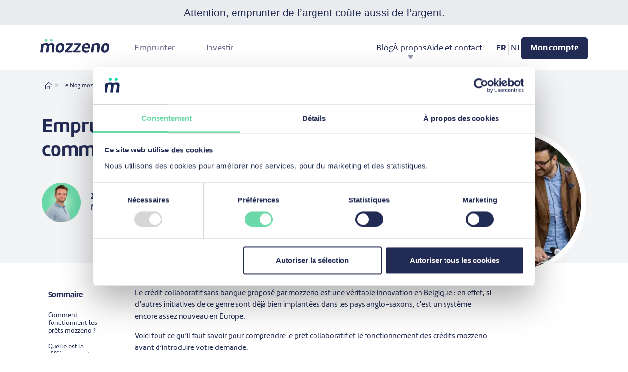

--- FILE ---
content_type: text/html; charset=UTF-8
request_url: https://www.mozzeno.com/fr/blog/fonctionnement-pret-mozzeno/
body_size: 23542
content:
<!DOCTYPE html><html
lang=fr-BE data-lang-for-ajax=fr ><head><link
rel=preload href=/wp-content/themes/mozzeno-public-2021/assets/inline-icons/home-b.svg as=image><link
rel=preload href=/wp-content/themes/mozzeno-public-2021/assets/inline-icons/breadcrumb-separator.svg as=image><link
rel=preload href=https://www.mozzeno.com/wp-content/themes/mozzeno-public-2021/assets/fonts/webFonts/MarineBold/font.woff2 as=font type=font/woff2 crossorigin><link
rel=preload href=https://www.mozzeno.com/wp-content/themes/mozzeno-public-2021/assets/fonts/webFonts/Marine/font.woff2 as=font type=font/woff2 crossorigin><style>@font-face {
            font-family: "marine";
            src: url('https://www.mozzeno.com/wp-content/themes/mozzeno-public-2021/assets/fonts/webFonts/Marine/font.woff2') format('woff2'), url('https://www.mozzeno.com/wp-content/themes/mozzeno-public-2021/assets/fonts/webFonts/Marine/font.woff') format('woff');
            font-display: swap;
            font-style: normal;
            font-weight: 400;
        }

        @font-face {
            font-family: "marine";
            src: url('https://www.mozzeno.com/wp-content/themes/mozzeno-public-2021/assets/fonts/webFonts/MarineBold/font.woff2') format('woff2'), url('https://www.mozzeno.com/wp-content/themes/mozzeno-public-2021/assets/fonts/webFonts/MarineBold/font.woff') format('woff');
            font-display: swap;
            font-style: normal;
            font-weight: 700;
        }</style><style id=mozzeno-critical-css>/*<![CDATA[*/.header-disclaimer{background:#eaebef;color:#222b54}.header-disclaimer *{font-family:sans-serif!important}.header-disclaimer-borrow-small{font-size:13px;word-spacing:-.2px}.header-disclaimer-borrow p{margin-bottom:.3em}.header-disclaimer .container{padding-top:10px;padding-bottom:10px}.header-disclaimer-borrow-big{font-size:1.3em}.loan-legal-example{line-height:1.4em}.loan-legal-example strong{line-height:1;font-weight:400;font-size:1.4em}:root{--bs-font-sans-serif:$font-second;--bs-font-monospace:SFMono-Regular,Menlo,Monaco,Consolas,"Liberation Mono","Courier New",monospace;--bs-gradient:linear-gradient(180deg, rgba(255, 255, 255, 0.15), rgba(255, 255, 255, 0))}*,::after,::before{box-sizing:border-box}@media (prefers-reduced-motion:no-preference){:root{scroll-behavior:smooth}}body{margin:0;font-family:var(--bs-font-sans-serif);font-size:1rem;font-weight:400;line-height:1.5;color:#212529;background-color:#fff;-webkit-text-size-adjust:100%}.h2,h1,h2,h4{margin-top:0;margin-bottom:.5rem;font-weight:500;line-height:1.2}h1{font-size:calc(1.375rem + 1.5vw)}@media (min-width:1200px){h1{font-size:2.5rem}}.h2,h2{font-size:calc(1.325rem + .9vw)}@media (min-width:1200px){.h2,h2{font-size:2rem}}h4{font-size:calc(1.275rem + .3vw)}@media (min-width:1200px){h4{font-size:1.5rem}}p{margin-top:0;margin-bottom:1rem}abbr[title]{text-decoration:underline;-webkit-text-decoration:underline dotted;text-decoration:underline dotted;-webkit-text-decoration-skip-ink:none;text-decoration-skip-ink:none}address{margin-bottom:1rem;font-style:normal;line-height:inherit}ul{padding-left:2rem}ul{margin-top:0;margin-bottom:1rem}ul ul{margin-bottom:0}strong{font-weight:bolder}.small,small{font-size:.875em}a{color:#0d6efd;text-decoration:underline}img,svg{vertical-align:middle}table{caption-side:bottom;border-collapse:collapse}caption{padding-top:.5rem;padding-bottom:.5rem;color:#6c757d;text-align:left}th{text-align:inherit;text-align:-webkit-match-parent}tbody,td,th,thead,tr{border-color:inherit;border-style:solid;border-width:0}label{display:inline-block}button{border-radius:0}button,input,select{margin:0;font-family:inherit;font-size:inherit;line-height:inherit}button,select{text-transform:none}select{word-wrap:normal}[type=button],[type=submit],button{-webkit-appearance:button}::-moz-focus-inner{padding:0;border-style:none}::-webkit-datetime-edit-day-field,::-webkit-datetime-edit-fields-wrapper,::-webkit-datetime-edit-hour-field,::-webkit-datetime-edit-minute,::-webkit-datetime-edit-month-field,::-webkit-datetime-edit-text,::-webkit-datetime-edit-year-field{padding:0}::-webkit-inner-spin-button{height:auto}::-webkit-search-decoration{-webkit-appearance:none}::-webkit-color-swatch-wrapper{padding:0}::file-selector-button{font:inherit}::-webkit-file-upload-button{font:inherit;-webkit-appearance:button}.container,.container-fluid{width:100%;padding-right:var(--bs-gutter-x,.75rem);padding-left:var(--bs-gutter-x,.75rem);margin-right:auto;margin-left:auto}@media (min-width:576px){.container{max-width:540px}}@media (min-width:768px){.container{max-width:720px}}@media (min-width:992px){.container{max-width:960px}}@media (min-width:1200px){.container{max-width:1140px}}@media (min-width:1400px){.container{max-width:1320px}}.row{--bs-gutter-x:1.5rem;--bs-gutter-y:0;display:flex;flex-wrap:wrap;margin-top:calc(var(--bs-gutter-y)*-1);margin-right:calc(var(--bs-gutter-x)/-2);margin-left:calc(var(--bs-gutter-x)/-2)}.row>*{flex-shrink:0;width:100%;max-width:100%;padding-right:calc(var(--bs-gutter-x)/2);padding-left:calc(var(--bs-gutter-x)/2);margin-top:var(--bs-gutter-y)}.col-12{flex:0 0 auto;width:100%}@media (min-width:576px){.col-sm-8{flex:0 0 auto;width:66.6666666667%}}@media (min-width:768px){.col-md-6{flex:0 0 auto;width:50%}}@media (min-width:992px){.col-lg-4{flex:0 0 auto;width:33.3333333333%}.col-lg-5{flex:0 0 auto;width:41.6666666667%}.col-lg-8{flex:0 0 auto;width:66.6666666667%}.offset-lg-2{margin-left:16.6666666667%}}@media (min-width:1200px){.col-xl-2{flex:0 0 auto;width:16.6666666667%}.offset-xl-0{margin-left:0}}.form-control{display:block;width:100%;padding:.375rem .75rem;font-size:1rem;font-weight:400;line-height:1.5;color:#212529;background-color:#fff;background-clip:padding-box;border:1px solid #ced4da;-webkit-appearance:none;-moz-appearance:none;appearance:none;border-radius:.25rem}.form-control::-webkit-date-and-time-value{height:1.5em}.form-control::-webkit-input-placeholder{color:#6c757d;opacity:1}.form-control::-moz-placeholder{color:#6c757d;opacity:1}.form-control::-webkit-file-upload-button{padding:.375rem .75rem;margin:-.375rem -.75rem;-webkit-margin-end:.75rem;margin-inline-end:.75rem;color:#212529;background-color:#e9ecef;border-color:inherit;border-style:solid;border-width:0;border-inline-end-width:1px;border-radius:0}.form-select{display:block;width:100%;padding:.375rem 1.75rem .375rem .75rem;font-size:1rem;font-weight:400;line-height:1.5;color:#212529;vertical-align:middle;background-color:#fff;background-image:url("data:image/svg+xml,%3csvg xmlns='http://www.w3.org/2000/svg' viewBox='0 0 16 16'%3e%3cpath fill='none' stroke='%23343a40' stroke-linecap='round' stroke-linejoin='round' stroke-width='2' d='M2 5l6 6 6-6'/%3e%3c/svg%3e");background-repeat:no-repeat;background-position:right .75rem center;background-size:16px 12px;border:1px solid #ced4da;border-radius:.25rem;-webkit-appearance:none;-moz-appearance:none;appearance:none}.form-select:-moz-focusring{color:transparent;text-shadow:0 0 0 #212529}.btn-check{position:absolute;clip:rect(0,0,0,0)}.input-group{position:relative;display:flex;flex-wrap:wrap;align-items:stretch;width:100%}.input-group>.form-control,.input-group>.form-select{position:relative;flex:1 1 auto;width:1%;min-width:0}.input-group .btn{position:relative;z-index:2}.input-group-text{display:flex;align-items:center;padding:.375rem .75rem;font-size:1rem;font-weight:400;line-height:1.5;color:#212529;text-align:center;white-space:nowrap;background-color:#e9ecef;border:1px solid #ced4da;border-radius:.25rem}.input-group:not(.has-validation)>:not(:last-child):not(.dropdown-toggle):not(.dropdown-menu){border-top-right-radius:0;border-bottom-right-radius:0}.input-group>:not(:first-child):not(.dropdown-menu):not(.valid-tooltip):not(.valid-feedback):not(.invalid-tooltip):not(.invalid-feedback){margin-left:-1px;border-top-left-radius:0;border-bottom-left-radius:0}.btn{display:inline-block;font-weight:400;line-height:1.5;color:#212529;text-align:center;text-decoration:none;vertical-align:middle;background-color:rgba(0,0,0,0);border:1px solid transparent;padding:.375rem .75rem;font-size:1rem;border-radius:.25rem}.btn-primary{color:#fff;background-color:#0d6efd;border-color:#0d6efd}.btn-light{color:#000;background-color:#f8f9fa;border-color:#f8f9fa}.btn-check:checked+.btn-light{color:#000;background-color:#f9fafb;border-color:#f9fafb}.fade:not(.show){opacity:0}.collapse:not(.show){display:none}.dropdown{position:relative}.dropdown-toggle{white-space:nowrap}.dropdown-toggle::after{display:inline-block;margin-left:.255em;vertical-align:.255em;content:"";border-top:.3em solid;border-right:.3em solid transparent;border-bottom:0;border-left:.3em solid transparent}.dropdown-menu{position:absolute;top:100%;left:0;z-index:1000;display:none;min-width:10rem;padding:.5rem 0;margin:.125rem 0 0;font-size:1rem;color:#212529;text-align:left;list-style:none;background-color:#fff;background-clip:padding-box;border:1px solid rgba(0,0,0,.15);border-radius:.25rem}.dropdown-menu[style]{right:auto!important}.dropdown-menu-end{--bs-position:end;right:0;left:auto}.dropdown-item{display:block;width:100%;padding:.25rem 1rem;clear:both;font-weight:400;color:#212529;text-align:inherit;text-decoration:none;white-space:nowrap;background-color:rgba(0,0,0,0);border:0}.btn-group{position:relative;display:inline-flex;vertical-align:middle}.btn-group>.btn{position:relative;flex:1 1 auto}.btn-group>.btn-check:checked+.btn{z-index:1}.btn-group>.btn:not(:first-child){margin-left:-1px}.btn-group>.btn:not(:last-child):not(.dropdown-toggle){border-top-right-radius:0;border-bottom-right-radius:0}.btn-group>.btn:nth-child(n+3){border-top-left-radius:0;border-bottom-left-radius:0}.nav-link{display:block;padding:.5rem 1rem;text-decoration:none}.tab-content>.tab-pane{display:none}.navbar{position:relative;display:flex;flex-wrap:wrap;align-items:center;justify-content:space-between;padding-top:.5rem;padding-bottom:.5rem}.navbar>.container,.navbar>.container-fluid{display:flex;flex-wrap:inherit;align-items:center;justify-content:space-between}.navbar-brand{padding-top:.3125rem;padding-bottom:.3125rem;margin-right:1rem;font-size:1.25rem;text-decoration:none;white-space:nowrap}.navbar-nav{display:flex;flex-direction:column;padding-left:0;margin-bottom:0;list-style:none}.navbar-nav .nav-link{padding-right:0;padding-left:0}.navbar-nav .dropdown-menu{position:static}.navbar-collapse{align-items:center;width:100%}@media (min-width:992px){.navbar-expand-lg{flex-wrap:nowrap;justify-content:flex-start}.navbar-expand-lg .navbar-nav{flex-direction:row}.navbar-expand-lg .navbar-nav .dropdown-menu{position:absolute}.navbar-expand-lg .navbar-nav .nav-link{padding-right:.5rem;padding-left:.5rem}.navbar-expand-lg .navbar-collapse{display:flex!important}}.visually-hidden{position:absolute!important;width:1px!important;height:1px!important;padding:0!important;margin:-1px!important;overflow:hidden!important;clip:rect(0,0,0,0)!important;white-space:nowrap!important;border:0!important}.d-flex{display:flex!important}.d-none{display:none!important}.border-bottom{border-bottom:1px solid #dee2e6!important}.w-100{width:100%!important}.flex-row{flex-direction:row!important}.justify-content-between{justify-content:space-between!important}.align-items-end{align-items:flex-end!important}.align-items-center{align-items:center!important}.align-self-center{align-self:center!important}.mt-0{margin-top:0!important}.mb-2{margin-bottom:.5rem!important}.mb-3{margin-bottom:1rem!important}.ms-auto{margin-left:auto!important}.fw-normal{font-weight:400!important}.fw-bold{font-weight:700!important}.text-start{text-align:left!important}.text-end{text-align:right!important}.text-center{text-align:center!important}.rounded-top{border-top-left-radius:.25rem!important;border-top-right-radius:.25rem!important}.rounded-bottom{border-bottom-right-radius:.25rem!important;border-bottom-left-radius:.25rem!important}@media (min-width:992px){.d-lg-block{display:block!important}.d-lg-none{display:none!important}.mb-lg-0{margin-bottom:0!important}}body{font-family:marine,"Segoe UI","Helvetica Neue",Verdana,sans-serif}.h2,h1,h2,h4{font-family:marine,"Segoe UI","Helvetica Neue",Verdana,sans-serif;font-weight:700}.h2,h2{font-size:calc(1.5rem + .9vw)}.wysiwyg-content ul{padding-left:2rem;margin-bottom:1rem}.wysiwyg-content ul li{list-style-type:disc}.wysiwyg-content li:not(:last-child){margin-bottom:.5rem}@media only screen and (max-width:767px){.wysiwyg-content h2{font-size:24px!important}}.wysiwyg-content h2{margin:1rem 0}.wysiwyg-content table:not(.table){width:100%;margin-bottom:1rem;vertical-align:top;border-color:#dee2e6}.wysiwyg-content table:not(.table)>:not(caption)>*>*{padding:.5rem .5rem;border-bottom-width:1px}@media screen and (max-width:992px){.wysiwyg-content table th{font-size:12px}}p,ul{font-family:marine,"Segoe UI","Helvetica Neue",Verdana,sans-serif}body,html{overflow-x:hidden}#header-sticky{position:relative;z-index:100}.main-nav-container>nav{margin-bottom:5px}.navbar-main-menu{display:block;background:#fff}.navbar-main-menu .container{position:relative}.navbar-nav{font-size:18px}@media only screen and (max-width:992px){.navbar-main-menu .mozzeno-navbar-toggler{border:none;background:0 0;box-shadow:none;height:50px;width:50px;position:relative;left:5px}.navbar-main-menu .mozzeno-navbar-toggler .mozzeno-navbar-toggler-icon-open-menu{display:block}.navbar-main-menu .mozzeno-navbar-toggler .mozzeno-navbar-toggler-icon-close-menu{display:none}.mozzeno-navbar-collapse:not(.show){display:none}}.mozzeno-submenu{display:none;flex-direction:column;gap:1rem}.mozzeno-submenu>li{display:flex;flex-direction:column;gap:1rem}.menu-primary{display:flex;position:relative;margin-top:60px}.menu-primary .menu-primary-item .menu-primary-link{position:relative;opacity:.7;padding:1rem 2rem;display:block;margin-bottom:-1px}.menu-secondary{display:flex;flex-direction:column;gap:1.5rem;margin-top:260px}.menu-secondary .menu-item-has-children .submenu-toggler{position:relative}.menu-secondary .menu-item-has-children .submenu-toggler::after{content:"";position:absolute;right:0;top:50%;background-image:url(/wp-content/themes/mozzeno-public-2021/assets/inline-icons/dropdown-primary.svg);background-repeat:no-repeat;background-size:contain;background-position:center;width:20px;height:8px;transform:translateY(-50%);opacity:.5}@media only screen and (min-width:992px){.menu-secondary .menu-item-has-children .submenu-toggler::after{right:unset;top:unset;left:50%;transform:translateX(-50%);bottom:-8px}}.menu-secondary .menu-item a{display:block;width:100%}@media only screen and (max-width:992px){.menu-secondary .mozzeno-submenu{display:none;margin-top:1rem;margin-left:2rem}.menu-secondary .mozzeno-submenu .menu-item{border:none;padding:unset}.menu-secondary .mozzeno-submenu .menu-item a{color:#222b54;text-decoration:none;opacity:1}}.menu-tertiary{display:flex;flex-direction:column-reverse;gap:1.5rem;margin-top:48px}.menu-tertiary .ul-nav-lang{display:flex;gap:16px}@media screen and (max-width:991px){.menu-tertiary .ul-nav-lang{display:none}}.menu-tertiary .ul-nav-lang .lang-item{background:#bdbfcc;width:50px;height:50px;border-radius:50%;display:flex;justify-content:center;align-items:center;opacity:.5}.menu-tertiary .ul-nav-lang .lang-item.current-lang{opacity:1}.menu-tertiary .login a{font-weight:700;background-color:#222b54;color:#fff;padding:8px 18px;display:inline-block;border-radius:5px;-webkit-border-radius:5px;-moz-border-radius:5px;-ms-border-radius:5px;-o-border-radius:5px;border:1px solid #222b54}@media screen and (max-width:991px){.menu-tertiary .login a{position:absolute;top:55px;right:15px}}@media screen and (max-width:768px){.menu-tertiary .login a{font-size:12px}}@media only screen and (min-width:992px){body .main-nav-container nav{margin-bottom:20px}.navbar{padding-bottom:16px}.mozzeno-navbar-toggler{display:none}.mozzeno-navbar-collapse{width:100%}.navbar-nav{width:100%;justify-content:space-between;align-items:center;padding-top:10px;font-size:18px;background:#fff}.menu-primary{flex-direction:row;margin-right:auto;margin-top:unset}.menu-primary .menu-primary-item .menu-primary-link{padding:16px 32px}.menu-primary .menu-primary-item .menu-primary-link:after{content:"";position:absolute;height:3px;bottom:-3px;left:0;right:0;background-color:#fff}}@media only screen and (min-width:992px)and (max-width:1200px){.menu-primary .menu-primary-item .menu-primary-link{padding:16px 16px}}@media only screen and (min-width:992px){.menu-secondary{flex-direction:row;margin-right:1.5rem;margin-top:unset}.menu-secondary .menu-item-has-children .submenu-toggler{position:relative}.menu-secondary .menu-item-has-children .submenu-toggler::after{content:"";position:absolute;right:0;top:50%;background-image:url(/wp-content/themes/mozzeno-public-2021/assets/inline-icons/dropdown-primary.svg);background-repeat:no-repeat;background-size:contain;background-position:center;width:20px;height:8px;transform:translateY(-50%);opacity:.5}}@media only screen and (min-width:992px)and (min-width:992px){.menu-secondary .menu-item-has-children .submenu-toggler::after{right:unset;top:unset;left:50%;transform:translateX(-50%);bottom:-8px}}@media only screen and (min-width:992px){.menu-secondary .mozzeno-submenu{display:none;width:auto;min-width:300px;padding:16px 24px;border-radius:10px;background:#fff;box-shadow:0 6px 12px rgba(0,0,0,.1607843137);border:none;position:absolute;z-index:50}.menu-secondary .mozzeno-submenu .menu-item{padding:unset}.menu-secondary .mozzeno-submenu .menu-item a{color:#222b54;font-size:18px;text-decoration:none;opacity:1;padding-bottom:unset}.menu-secondary .mozzeno-submenu{box-shadow:0 6px 12px rgba(0,0,0,.1607843137);top:95%;transform:translateX(-16px)}}@media only screen and (min-width:992px){.menu-tertiary{flex-direction:row;align-items:center;margin-top:unset}.menu-tertiary .ul-nav-lang{gap:unset}.menu-tertiary .ul-nav-lang .lang-item{background:0 0;border-radius:0;height:fit-content;width:fit-content;opacity:1;padding-right:.25rem;border-right:1px solid #d9d9d9;padding-left:.25rem}.menu-tertiary .ul-nav-lang .lang-item.current-lang a{font-weight:700}.menu-tertiary .ul-nav-lang .lang-item:last-child{padding-right:0;border-right:0 solid #d9d9d9}}.navbar-nav .dropdown-menu{position:absolute;min-width:unset}.navbar .dropdown-toggle::after{content:"";border:none!important;display:inline-block;background-image:url(/wp-content/themes/mozzeno-public-2021/assets/inline-icons/dropdown-primary.svg);background-repeat:no-repeat;background-size:contain;background-position:center;width:20px;height:8px;transform:translateY(50%);opacity:.5;margin:0!important}body{font-weight:400;font-style:normal;color:#222b54;overflow-x:hidden;font-size:16px}img{max-width:100%;height:auto}a{color:#222b54}a,button{color:inherit;outline:medium none}.btn,button,nav a{text-decoration:none}h1,h2,h4{margin-top:0;font-weight:700;text-transform:normal}ul{margin:0;padding:0}li{list-style:none}p{font-weight:400;margin-bottom:1em}label{color:#14181d;font-size:14px;font-weight:400}::-moz-placeholder{color:#000;font-size:16px;opacity:1}.mt-20{margin-top:20px}.mt-25{margin-top:25px}.mb-20{margin-bottom:20px}.mb-25{margin-bottom:25px}.mr-20{margin-right:20px}.pt-10{padding-top:10px}.pt-20{padding-top:20px}.pt-50{padding-top:50px}.pb-20{padding-bottom:20px}.pb-40{padding-bottom:40px}.pb-50{padding-bottom:50px}.col-12,.col-lg-4,.col-lg-5,.col-lg-8,.col-md-6,.col-sm-8,.col-xl-2{position:relative;min-height:1px;padding-right:15px;padding-left:15px}.btn-group-radio{display:flex;width:fit-content;padding:.5rem;background-color:#f3f4f6;border-radius:5px}.btn-group-radio .btn{font-weight:400;font-size:1rem;background-color:#f3f4f6;border:1px solid #f3f4f6;box-shadow:none;width:auto}.btn-group-radio .btn-light{color:#222b54;font-weight:700!important;margin:0;border-radius:5px!important}.btn-group-radio .btn-check+.btn{padding-right:10px;padding-left:10px;display:flex;align-items:center;justify-content:center;box-shadow:none}.btn-group-radio .btn-check:checked+.btn-light{background:#6bd9a8!important;border-color:#6bd9a8!important;color:#222b54!important;box-shadow:none}.btn-group-radio .btn:first-of-type{border-top-right-radius:0;border-bottom-right-radius:0}.btn-group-radio .btn:last-of-type{border-top-left-radius:0;border-bottom-left-radius:0}@media only screen and (max-width:767px){.btn-group-radio{width:auto}.btn-group-radio .btn{width:50%}}.input-group{background-color:#fff;border-radius:5px}.input-group .btn.btn-light{border-color:#f3f4f6}.input-group button{background-color:#f3f4f6;height:52px;color:#222b54;box-shadow:none}.input-group img{height:32px}.input-group .input-group-text{background:#fff;border-color:#e7e7e7}label{font-weight:700;font-size:1rem;margin-bottom:5px;color:#222b54}.hero-area{padding-top:50px;margin-bottom:200px;position:relative}@media only screen and (max-width:767px){.hero-area{padding-top:25px}}.hero-area .container{position:relative}@media only screen and (min-width:768px)and (max-width:991px){.hero-area{margin-bottom:100px}}@media only screen and (max-width:767px){.hero-area{margin-bottom:50px}}.hero-area.hero-area-single-post{margin-bottom:0;position:relative}.hero-area.hero-area-single-post::before{content:" ";position:absolute;z-index:-1;top:-100px;left:0;right:0;height:200px;width:100%;background-color:#f3f4f6}@media screen and (max-width:992px){.hero-area.hero-area-single-post::after{content:" ";position:absolute;bottom:0;left:0;right:0;height:90px;width:100%;background-color:#fff}}.hero-area.hero-area-single-post h1{margin-bottom:40px}@media screen and (max-width:992px){.hero-area.hero-area-single-post h1{margin-bottom:20px}}.hero-area.hero-area-single-post .col-img{text-align:right}@media screen and (max-width:992px){.hero-area.hero-area-single-post .col-img{text-align:center}}.hero-area.hero-area-single-post .col-img img{border-radius:50%;border:10px solid #fff;position:relative;top:25px;z-index:1}@media screen and (max-width:992px){.hero-area.hero-area-single-post .col-img img{max-width:160px}}.hero-area.hero-area-single-post address{margin-bottom:0}.hero-area.hero-area-single-post .author-img img{width:80px;height:80px}@media screen and (max-width:992px){.hero-area.hero-area-single-post .modified-on{font-size:12px}}.accessible-area{background-color:#222b54;color:#fff;position:relative}.nav-placeholder{display:none}.btn-primary{font-size:19px;font-weight:700;color:#fff;background:#222b54;padding:12px 30px;display:inline-block;border:1px solid #222b54;border-radius:5px;-webkit-border-radius:5px;-moz-border-radius:5px;-ms-border-radius:5px;-o-border-radius:5px;font-family:marine,"Segoe UI","Helvetica Neue",Verdana,sans-serif;box-shadow:0 3px 6px rgba(0,0,0,.1607843137);text-decoration:none;fill:#fff}.btn-primary svg{width:1em;margin-left:.25em}.nav-link{position:relative}.btn{font-size:19px;font-weight:700;padding:12px 30px;border-radius:5px;-webkit-border-radius:5px;-moz-border-radius:5px;-ms-border-radius:5px;-o-border-radius:5px;font-family:marine,sans-serif;box-shadow:0 3px 6px rgba(0,0,0,.1607843137);text-decoration:none}.bg-grey{background-color:#f3f4f6}#breadcrumbs{font-size:12px;line-height:1em}@media screen and (max-width:576px){#breadcrumbs{font-size:9px}}#breadcrumbs>span{background-color:#f3f4f6;display:inline-block;padding:5px 10px;border-radius:5px}#breadcrumbs>span>span{vertical-align:-1px}#breadcrumbs .b-sep{margin:0 4px}@media screen and (max-width:576px){#breadcrumbs .b-sep{width:6px}}.form-control{width:100%;border:1px solid #e7e7e7;background:#fff}.finance-your-project-card{background-color:#6bd9a8;border-radius:20px;-webkit-border-radius:20px;-moz-border-radius:20px;-ms-border-radius:20px;-o-border-radius:20px;padding:25px;position:relative;overflow:hidden}@media only screen and (max-width:767px){.finance-your-project-card{padding:20px}}.finance-your-project-card .mp-2{position:absolute;right:0;bottom:0;z-index:0}.finance-your-project-card .borrow-project-form{min-height:0}.finance-your-project-card .cta-projects-amount{position:relative;z-index:1}body{overflow:unset}.toc-container{border-left:1px solid #e5e5e5;padding:6px 12px}.toc-container h4{margin-bottom:unset}.toc-container h4 button{width:100%;border:none;background:0 0;padding:unset;font-size:1rem;font-weight:700;display:flex;justify-content:space-between;align-items:center}@media only screen and (min-width:1200px){.toc-container h4 button .toc-label{display:block}.toc-container h4 button .toc-label-hide,.toc-container h4 button .toc-label-show{display:none}}.toc-container h4 button img{display:none;margin-left:auto;width:28px;height:28px}@media only screen and (max-width:1199.5px){.toc-container h4 button .toc-label{display:none}.toc-container h4 button[aria-expanded=false] .minus,.toc-container h4 button[aria-expanded=false] .toc-label-hide{display:none}.toc-container h4 button[aria-expanded=false] .plus,.toc-container h4 button[aria-expanded=false] .toc-label-show{display:block}}.toc-container .toc-list{margin-top:1.5rem}@media only screen and (min-width:1200px){.toc-container .toc-list{margin-block:1.5rem;display:block}}.toc-container .toc-list .toc-item{margin-bottom:1rem;line-height:1rem;font-size:14px}.toc-container .toc-list .toc-item a{text-decoration:none}.toc-container .toc-top-btn{display:flex;align-items:center;font-size:12px;background:0 0;border:none}.toc-container .toc-top-btn img{margin-right:.25rem}@media only screen and (max-width:1199.5px){.toc-container .toc-top-btn{display:none}}@media only screen and (min-width:1200px){.toc-container{position:-webkit-sticky;position:sticky;top:120px;margin-right:16px}}.blog-authority-container .tab-content ul{margin-left:.5rem}.blog-authority-container .tab-content ul li{margin-bottom:.5rem;position:relative;padding-left:1rem}.blog-authority-container .tab-content ul li::before{content:"";position:absolute;width:6px;height:6px;background:#6bd9a8;border:1px solid #6bd9a8;border-radius:50%;top:.5rem;left:0}.blog-authority-container .tab-content ul li span{display:block}.blog-authority-container .tab-content ul li span:nth-child(2){font-size:14px;margin-top:-.25rem}.blog-authority-container .blog-authority-sources-list li a{opacity:.7}.blog-authority-container .blog-authority-sources-list li a img{height:8px}@media screen and (max-width:576px){.finance-your-project-card.simulator-card-container{padding-right:5px;padding-left:5px;margin-right:-5px;margin-left:-5px}}.finance-your-project-card.simulator-card-container .simulator .simulator-col-left{padding-right:15px}.finance-your-project-card.simulator-card-container .simulator .simulator-col-right{padding-left:15px}@media screen and (min-width:992px){.finance-your-project-card.simulator-card-container{min-width:820px}}@media screen and (max-width:992px){.finance-your-project-card.simulator-card-container .simulator-col-left,.finance-your-project-card.simulator-card-container .simulator-col-right{width:100%;margin-top:0}}.btn-light,.form-control,.form-select,.input-group-text{border:1px solid #e7e7e7;min-height:50px}.borrow-project-form-simulator-2023 .btn{border-radius:5px;box-shadow:none}.borrow-project-form-simulator-2023 .btn.btn-light{border-color:#f3f4f6}.borrow-project-form-simulator-2023 .btn-primary{line-height:1em;padding-left:20px;padding-right:20px}.borrow-project-form-simulator-2023 .btn-primary .fw-normal{font-size:12px}.borrow-project-form-simulator-2023 .input-container{margin-bottom:1rem}.borrow-project-form-simulator-2023 .form-control,.borrow-project-form-simulator-2023 .form-select,.borrow-project-form-simulator-2023 .input-group-text{border:1px solid #e7e7e7;height:52px;color:#222b54}.borrow-project-form-simulator-2023 .form-group-purpose .input-group .form-select{border-left:unset}.borrow-project-form-simulator-2023 .input-container .input-group input{border-left:unset}.borrow-project-form-simulator-2023 .input-container .input-group button:first-child{margin-right:1px}.borrow-project-form-simulator-2023 .input-container .input-group button:last-child{margin-left:1px!important}.borrow-project-form-simulator-2023 input[type=number]::-webkit-inner-spin-button,.borrow-project-form-simulator-2023 input[type=number]::-webkit-outer-spin-button{-webkit-appearance:none;margin:0}.borrow-project-form-simulator-2023 input[type=number]{-moz-appearance:textfield}.borrow-project-form-simulator-2023 .small,.borrow-project-form-simulator-2023 small{font-size:12px;font-weight:400}.borrow-project-form-simulator-2023 .form-group-product{margin-top:28px}.borrow-project-form-simulator-2023 .form-group-product .table-simulator-product{background-color:#f3f4f6;padding:1rem;line-height:1;border-radius:5px;-webkit-border-radius:5px;-moz-border-radius:5px;-ms-border-radius:5px;-o-border-radius:5px}@media only screen and (max-width:767px){.borrow-project-form-simulator-2023 .form-group-product .table-simulator-product{margin-top:20px}}@media only screen and (max-width:399px){.borrow-project-form-simulator-2023 .form-group-product .table-simulator-product{padding:.5rem 0}}.borrow-project-form-simulator-2023 .form-group-product .table-simulator-product table{margin-bottom:unset}.borrow-project-form-simulator-2023 .form-group-product .table-simulator-product thead th{padding-block:.5rem}.borrow-project-form-simulator-2023 .form-group-product .table-simulator-product td,.borrow-project-form-simulator-2023 .form-group-product .table-simulator-product th{border-bottom:unset}.borrow-project-form-simulator-2023 .form-group-product .table-simulator-product th{font-weight:400}@media only screen and (max-width:399px){.borrow-project-form-simulator-2023 .form-group-product .table-simulator-product th{padding:.5rem .25rem;font-size:14px}}.borrow-project-form-simulator-2023 .form-group-product .table-simulator-product .table-simulator-product-col-white{background:#fff;padding-inline:.5rem;padding-block:.5rem}.borrow-project-form-simulator-2023 .form-group-product .table-simulator-product .table-simulator-product-label{padding-block:.5rem}.borrow-project-form-simulator-2023 .form-group-product .table-simulator-product .table-simulator-product-result{border-spacing:.5rem 0;border-collapse:unset;width:100%}.borrow-project-form-simulator-2023 .form-group-product .table-simulator-product .table-simulator-product-result tr td{padding:.5rem}.borrow-project-form-simulator-2023 .form-group-product .table-simulator-product .table-simulator-product-result-instalment td{padding-top:1rem}.borrow-project-form-simulator-2023 .form-group-product .table-simulator-product .table-simulator-product-result-instalment .table-simulator-product-col-white{color:#6bd9a8;font-size:1.5rem}@media only screen and (min-width:768px)and (max-width:991px){.borrow-project-form-simulator-2023 .form-group-product .table-simulator-product .table-simulator-product-result-instalment .table-simulator-product-col-white{font-size:1.25rem}}@media only screen and (min-width:992px)and (max-width:1199px){.borrow-project-form-simulator-2023 .form-group-product .table-simulator-product .table-simulator-product-result-instalment .table-simulator-product-col-white{font-size:1.25rem}}.borrow-project-form-simulator-2023 .form-group-product .table-simulator-product caption{caption-side:bottom}.borrow-project-form-simulator-2023.green-bg .input-group .btn.btn-light{background-color:#ebebeb}.borrow-project-form-simulator-2023.green-bg .table-simulator-product{background-color:#ebebeb}.simulator-card-container .simulator-disclaimers{border-radius:unset!important;padding:unset!important;background-color:unset!important}.simulator-card-container .simulator{padding-bottom:0!important}/*]]>*/</style><link
rel=stylesheet href="https://www.mozzeno.com/wp-content/themes/mozzeno-public-2021/style-single-post.min.css?v=20260116.1" media=print onload="this.onload=null;this.media='all'; /*var elem = document.getElementById('mozzeno-critical-css'); elem.parentNode.removeChild(elem); */"><link
rel=stylesheet href="https://www.mozzeno.com/wp-content/themes/mozzeno-public-2021/assets/css/wp-all-styles.css?v=6.1.1" media=print onload="this.onload=null;this.media='all';"><meta
http-equiv="X-UA-Compatible" content="IE=edge"><meta
name="viewport" content="width=device-width, initial-scale=1, shrink-to-fit=no"><meta
http-equiv="Content-Type" content="text/html; charset=utf-8"><title>Emprunter avec mozzeno : comment ça marche ? - mozzeno</title><meta
name='robots' content='index, follow, max-image-preview:large, max-snippet:-1, max-video-preview:-1'><link
rel=alternate href=https://www.mozzeno.com/fr/blog/fonctionnement-pret-mozzeno/ hreflang=fr-BE><link
rel=alternate href=https://www.mozzeno.com/nl/blog/mozzeno-leningen-werken/ hreflang=nl-BE><link
rel=alternate href=https://www.mozzeno.com/nl/blog/mozzeno-leningen-werken/ hreflang=x-default><style>@font-face {
		font-family: "sw-icon-font";
		src:url("https://www.mozzeno.com/wp-content/plugins/social-warfare/assets/fonts/sw-icon-font.eot?ver=4.5.1");
		src:url("https://www.mozzeno.com/wp-content/plugins/social-warfare/assets/fonts/sw-icon-font.eot?ver=4.5.1#iefix") format("embedded-opentype"),
		url("https://www.mozzeno.com/wp-content/plugins/social-warfare/assets/fonts/sw-icon-font.woff?ver=4.5.1") format("woff"),
		url("https://www.mozzeno.com/wp-content/plugins/social-warfare/assets/fonts/sw-icon-font.ttf?ver=4.5.1") format("truetype"),
		url("https://www.mozzeno.com/wp-content/plugins/social-warfare/assets/fonts/sw-icon-font.svg?ver=4.5.1#1445203416") format("svg");
		font-weight: normal;
		font-style: normal;
		font-display:block;
	}</style><link
rel=preload as=image href=https://www.mozzeno.com/wp-content/uploads/2022/11/bigstock-Business-People-And-Corporate-449672593-250x250.jpg><meta
name="description" content="Découvrez comment fonctionnent les crédits mozzeno, en quoi ils diffèrent des prêts classiques et les avantages de ce système unique en Belgique."><link
rel=canonical href=https://www.mozzeno.com/fr/blog/fonctionnement-pret-mozzeno/ ><meta
property="og:locale" content="fr_FR"><meta
property="og:locale:alternate" content="nl_BE"><meta
property="og:type" content="article"><meta
property="og:title" content="Emprunter avec mozzeno : comment ça marche ? - mozzeno"><meta
property="og:description" content="Découvrez comment fonctionnent les crédits mozzeno, en quoi ils diffèrent des prêts classiques et les avantages de ce système unique en Belgique."><meta
property="og:url" content="https://www.mozzeno.com/fr/blog/fonctionnement-pret-mozzeno/"><meta
property="og:site_name" content="mozzeno"><meta
property="article:publisher" content="https://www.facebook.com/mozzeno.be"><meta
property="article:published_time" content="2022-11-30T08:44:16+00:00"><meta
property="article:modified_time" content="2025-04-28T09:12:35+00:00"><meta
property="og:image" content="https://www.mozzeno.com/wp-content/uploads/2022/11/bigstock-Business-People-And-Corporate-449672593.jpg"><meta
property="og:image:width" content="1600"><meta
property="og:image:height" content="1067"><meta
property="og:image:type" content="image/jpeg"><meta
name="author" content="Xavier Laoureux"><meta
name="twitter:card" content="summary_large_image"><meta
name="twitter:creator" content="@mozzeno"><meta
name="twitter:site" content="@mozzeno"><meta
name="twitter:label1" content="Écrit par"><meta
name="twitter:data1" content="Xavier Laoureux"><meta
name="twitter:label2" content="Durée de lecture est."><meta
name="twitter:data2" content="5 minutes"> <script type=application/ld+json class=yoast-schema-graph>{"@context":"https://schema.org","@graph":[{"@type":"Article","@id":"https://www.mozzeno.com/fr/blog/fonctionnement-pret-mozzeno/#article","isPartOf":{"@id":"https://www.mozzeno.com/fr/blog/fonctionnement-pret-mozzeno/"},"author":{"name":"Xavier Laoureux","@id":"https://www.mozzeno.com/fr/#/schema/person/eafb0ae1d7215ac6e75f02d3a80b743b"},"headline":"Emprunter sans banque avec mozzeno : comment ça marche ?","datePublished":"2022-11-30T08:44:16+00:00","dateModified":"2025-04-28T09:12:35+00:00","mainEntityOfPage":{"@id":"https://www.mozzeno.com/fr/blog/fonctionnement-pret-mozzeno/"},"wordCount":926,"commentCount":0,"publisher":{"@id":"https://www.mozzeno.com/fr/#organization"},"image":{"@id":"https://www.mozzeno.com/fr/blog/fonctionnement-pret-mozzeno/#primaryimage"},"thumbnailUrl":"https://www.mozzeno.com/wp-content/uploads/2022/11/bigstock-Business-People-And-Corporate-449672593.jpg","articleSection":["Fonctionnement de mozzeno"],"inLanguage":"fr-BE"},{"@type":"WebPage","@id":"https://www.mozzeno.com/fr/blog/fonctionnement-pret-mozzeno/","url":"https://www.mozzeno.com/fr/blog/fonctionnement-pret-mozzeno/","name":"Emprunter avec mozzeno : comment ça marche ? - mozzeno","isPartOf":{"@id":"https://www.mozzeno.com/fr/#website"},"primaryImageOfPage":{"@id":"https://www.mozzeno.com/fr/blog/fonctionnement-pret-mozzeno/#primaryimage"},"image":{"@id":"https://www.mozzeno.com/fr/blog/fonctionnement-pret-mozzeno/#primaryimage"},"thumbnailUrl":"https://www.mozzeno.com/wp-content/uploads/2022/11/bigstock-Business-People-And-Corporate-449672593.jpg","datePublished":"2022-11-30T08:44:16+00:00","dateModified":"2025-04-28T09:12:35+00:00","description":"Découvrez comment fonctionnent les crédits mozzeno, en quoi ils diffèrent des prêts classiques et les avantages de ce système unique en Belgique.","breadcrumb":{"@id":"https://www.mozzeno.com/fr/blog/fonctionnement-pret-mozzeno/#breadcrumb"},"inLanguage":"fr-BE","potentialAction":[{"@type":"ReadAction","target":["https://www.mozzeno.com/fr/blog/fonctionnement-pret-mozzeno/"]}]},{"@type":"ImageObject","inLanguage":"fr-BE","@id":"https://www.mozzeno.com/fr/blog/fonctionnement-pret-mozzeno/#primaryimage","url":"https://www.mozzeno.com/wp-content/uploads/2022/11/bigstock-Business-People-And-Corporate-449672593.jpg","contentUrl":"https://www.mozzeno.com/wp-content/uploads/2022/11/bigstock-Business-People-And-Corporate-449672593.jpg","width":1600,"height":1067},{"@type":"BreadcrumbList","@id":"https://www.mozzeno.com/fr/blog/fonctionnement-pret-mozzeno/#breadcrumb","itemListElement":[{"@type":"ListItem","position":1,"name":"Home","item":"https://www.mozzeno.com/fr/"},{"@type":"ListItem","position":2,"name":"Le blog mozzeno","item":"https://www.mozzeno.com/fr/blog/"},{"@type":"ListItem","position":3,"name":"Fonctionnement de mozzeno","item":"https://www.mozzeno.com/fr/blog/category/fonctionnement-de-mozzeno/"},{"@type":"ListItem","position":4,"name":"Emprunter sans banque avec mozzeno : comment ça marche ?"}]},{"@type":"WebSite","@id":"https://www.mozzeno.com/fr/#website","url":"https://www.mozzeno.com/fr/","name":"mozzeno","description":"","publisher":{"@id":"https://www.mozzeno.com/fr/#organization"},"inLanguage":"fr-BE"},{"@type":"Organization","@id":"https://www.mozzeno.com/fr/#organization","name":"mozzeno","url":"https://www.mozzeno.com/fr/","logo":{"@type":"ImageObject","inLanguage":"fr-BE","@id":"https://www.mozzeno.com/fr/#/schema/logo/image/","url":"https://www.mozzeno.com/wp-content/uploads/2021/10/logo-rectangle.jpg","contentUrl":"https://www.mozzeno.com/wp-content/uploads/2021/10/logo-rectangle.jpg","width":240,"height":53,"caption":"mozzeno"},"image":{"@id":"https://www.mozzeno.com/fr/#/schema/logo/image/"},"sameAs":["https://www.facebook.com/mozzeno.be","https://twitter.com/mozzeno","https://www.instagram.com/mozzeno/","https://www.linkedin.com/company/mozzeno","https://www.youtube.com/channel/UCMGWNh8TWyRM684oO1v8SRw"]},{"@type":"Person","@id":"https://www.mozzeno.com/fr/#/schema/person/eafb0ae1d7215ac6e75f02d3a80b743b","name":"Xavier Laoureux","image":{"@type":"ImageObject","inLanguage":"fr-BE","@id":"https://www.mozzeno.com/fr/#/schema/person/image/","url":"https://www.mozzeno.com/wp-content/uploads/2022/06/Google-Account-photo-Xavier-96x96.png","contentUrl":"https://www.mozzeno.com/wp-content/uploads/2022/06/Google-Account-photo-Xavier-96x96.png","caption":"Xavier Laoureux"},"description":"Xavier Laoureux est le co-fondateur de mozzeno. Créée en 2016, mozzeno est la plateforme digitale belge qui permet à des particuliers et des professionnels de se prêter indirectement de l'argent. Xavier, spécialiste des secteurs financiers et marketing, cherche à toujours captiver le lecteur avec du contenu et des actualités sur le crédit et l'investissement.","sameAs":["https://www.linkedin.com/in/xlaoureux/"],"url":"https://www.mozzeno.com/fr/blog/author/xavier-laoureux/"}]}</script> <link
rel=stylesheet href=https://www.mozzeno.com/wp-content/cache/minify/2026011612cd51.css media=all><style id=create-block-blogpost-textbox-style-inline-css></style><link
rel=stylesheet href=https://www.mozzeno.com/wp-content/cache/minify/2026011619284c.css media=all> <script>if (document.location.protocol != "https:") {
    document.location = document.URL.replace(/^http:/i, "https:");
}</script> <script defer src=https://www.mozzeno.com/wp-content/cache/minify/2026011610c326.js></script> <link
rel=icon href=https://www.mozzeno.com/wp-content/uploads/2021/03/cropped-favicon-32x32.png sizes=32x32><link
rel=icon href=https://www.mozzeno.com/wp-content/uploads/2021/03/cropped-favicon-192x192.png sizes=192x192><link
rel=apple-touch-icon href=https://www.mozzeno.com/wp-content/uploads/2021/03/cropped-favicon-180x180.png><meta
name="msapplication-TileImage" content="https://www.mozzeno.com/wp-content/uploads/2021/03/cropped-favicon-270x270.png"><meta
name="author" content="Xavier Laoureux">
 <script>(function(w, d, s, l) {
            w[l] = w[l] || [];
            w[l].push({
                'gtm.start': new Date().getTime(),
                event: 'gtm.js'
            });
            var f = d.getElementsByTagName(s)[0],
                j = d.createElement(s),
                dl = l != 'dataLayer' ? '?l=' + l : '';
            j.async = true;
            j.src =
                'https://tagging.mozzeno.com/gsrfgvghshsd.js' + dl;
            f.parentNode.insertBefore(j, f);
        })(window, document, 'script', 'dataLayer');</script> <script>document.addEventListener('DOMContentLoaded', () => {
            window.dataLayer.push({
                event: 'Page View',
                page: window.location.pathname,
                title: document.title
            });
        });</script>  <script type=application/ld+json>{
            "@context": "http://schema.org",
            "@type": "Organization",
            "name": "mozzeno",
            "url": "https://www.mozzeno.com.be",
            "sameAs": [
                "https://www.facebook.com/mozzeno/",
                "https://twitter.com/mozzeno"
            ]
        }</script> <meta
property="fb:app_id" content="1645265412394054"></head><body
class="post-template-default single single-post postid-117518 single-format-standard fr fonctionnement-pret-mozzeno" data-template-directory=https://www.mozzeno.com/wp-content/themes/mozzeno-public-2021><section
class="header-disclaimer header-disclaimer-borrow collapse show"><div
class=container><div
class="text-center header-disclaimer-borrow-big">
Attention, emprunter de l’argent coûte aussi de l’argent.</div></div></section><div
class=main-nav-container><nav
id=header-sticky><div
class="navbar navbar-main-menu navbar-expand-lg mozzeno-navbar"><div
class="container container-fluid">
<a
href=https://www.mozzeno.com/fr/ class=navbar-brand title=Accueil>
<svg
data-name="Component 10 – 74" xmlns=http://www.w3.org/2000/svg width=144 height=32 viewBox="0 0 144 32">
<g
data-name="Group 1677" transform="translate(-383.551 -618.609)">
<g
data-name="Group 1335" transform="translate(383.551 629.477)">
<g
data-name="Group 1328" transform="translate(0 0)">
<path
data-name="Path 1634" d=M385.619,643.569a25.132,25.132,0,0,1,9.529-2.327c1.994,0,3.841.3,5.059,1.477a18.01,18.01,0,0,1,6.906-1.477c3.619,0,6.352,1.551,5.724,6.611l-1.551,12.741H406.3l1.477-12.187c.3-2.4-.812-3.213-2.511-3.213a8.82,8.82,0,0,0-3.73.886,14.891,14.891,0,0,1-.074,1.773l-1.551,12.741H395l1.477-12.187c.332-2.622-1-3.213-2.7-3.213a7.611,7.611,0,0,0-3.472.813l-1.773,14.588h-4.986Z transform="translate(-383.551 -641.242)" fill=#222b54 />
</g>
<g
data-name="Group 1329" transform="translate(31.69 0.074)">
<path
data-name="Path 1635" d=M457.462,651.311c.887-7.276,4.321-9.9,9.787-9.9,5.65,0,8.2,2.548,7.313,9.86-.887,7.239-4.285,9.9-9.972,9.9C459.2,661.172,456.539,658.587,457.462,651.311Zm4.949,0c-.591,4.691.738,5.909,2.843,5.909,2.142,0,3.73-1.218,4.321-5.909.591-4.986-.7-5.909-2.844-5.909S463,646.325,462.411,651.311Z transform="translate(-457.281 -641.414)" fill=#222b54 />
</g>
<g
data-name="Group 1330" transform="translate(49.967 0.406)">
<path
data-name="Path 1636" d=M515.13,661.133H499.951l-.148-2.807,10.341-12.594h-7.978v-3.546h13.739l.184,2.918-10.414,12.52h9.861Z transform="translate(-499.803 -642.187)" fill=#222b54 />
</g>
<g
data-name="Group 1331" transform="translate(66.991 0.406)">
<path
data-name="Path 1637" d=M554.738,661.133H539.559l-.148-2.807,10.341-12.594h-7.977v-3.546h13.739l.184,2.918-10.414,12.52h9.861Z transform="translate(-539.411 -642.187)" fill=#222b54 />
</g>
<g
data-name="Group 1332" transform="translate(84.929 0.074)">
<path
data-name="Path 1638" d=M586.068,651.9l-.073.48c-.406,3.324,1.588,4.764,4.579,4.764a18.783,18.783,0,0,0,5.355-.776l-.074,3.841a23.89,23.89,0,0,1-6.426,1c-5.244,0-9.122-2.585-8.125-10.452.591-4.875,3.619-9.343,9.824-9.343,5.5,0,7.164,3.139,6.685,7.2a16.881,16.881,0,0,1-.776,3.287Zm4.727-6.832a4.214,4.214,0,0,0-4.21,3.841H593.6C593.861,646.7,593.049,645.07,590.8,645.07Z transform="translate(-581.147 -641.414)" fill=#222b54 />
</g>
<g
data-name="Group 1333" transform="translate(103.145 0)">
<path
data-name="Path 1639" d=M625.632,643.421a27.212,27.212,0,0,1,9.713-2.179c3.693,0,7.017,1.071,6.352,6.611l-1.551,12.741H635.2l1.477-12.3c.332-2.511-.923-3.213-2.622-3.213a8.523,8.523,0,0,0-3.767.812l-1.773,14.7h-4.986Z transform="translate(-623.527 -641.242)" fill=#222b54 />
</g>
<g
data-name="Group 1334" transform="translate(123.719 0.074)">
<path
data-name="Path 1640" d=M671.576,651.311c.887-7.276,4.321-9.9,9.787-9.9,5.651,0,8.2,2.548,7.313,9.86-.887,7.239-4.284,9.9-9.972,9.9C673.312,661.172,670.653,658.587,671.576,651.311Zm4.949,0c-.591,4.691.738,5.909,2.844,5.909,2.142,0,3.73-1.218,4.321-5.909.591-4.986-.7-5.909-2.844-5.909S677.116,646.325,676.525,651.311Z transform="translate(-671.396 -641.414)" fill=#222b54 />
</g>
</g>
<g
data-name="Group 1336" transform="translate(392.265 620.608)">
<path
data-name="Path 1641" d=M406.636,620.626a2.81,2.81,0,1,0,2.81,2.81A2.813,2.813,0,0,0,406.636,620.626Z transform="translate(-403.826 -620.618)" fill=#6bd9a8 />
<path
data-name="Path 1642" d=M433.123,620.608a2.81,2.81,0,1,0,2.81,2.81A2.813,2.813,0,0,0,433.123,620.608Z transform="translate(-418.928 -620.608)" fill=#6bd9a8 />
</g>
</g>
<rect
data-name="Rectangle 1129" width=144 height=32 fill=none />
</svg>
</a><ul
class="navbar-nav ms-auto flex-row d-lg-none">
<li
class=dropdown>
<a
href=# class="nav-link dropdown-toggle" role=button data-bs-toggle=dropdown aria-expanded=false>FR</a><ul
class="dropdown-menu dropdown-menu-end">
<li><a
class=dropdown-item href=https://www.mozzeno.com/nl/blog/mozzeno-leningen-werken/ lang=nl-BE hreflang=nl-BE>NL</a></li></ul>
</li></ul>
<button
class=mozzeno-navbar-toggler title=Menu>
<span
class=visually-hidden>Menu</span>
<span
class=mozzeno-navbar-toggler-icon-open-menu>
<svg
xmlns=http://www.w3.org/2000/svg width=26 height=20 viewBox="0 0 26 20">
<g
id=Group_4736 data-name="Group 4736" transform="translate(-317 -62)">
<rect
id=Rectangle_1607 data-name="Rectangle 1607" width=26 height=20 transform="translate(317 62)" fill=#fff />
<g
id=Group_4735 data-name="Group 4735" transform="translate(-27 30)">
<g
id=Group_4734 data-name="Group 4734" transform=translate(27)>
<path
id=Line_40 data-name="Line 40" d=M20,1.773H0A1.773,1.773,0,0,1-1.773,0,1.773,1.773,0,0,1,0-1.773H20A1.773,1.773,0,0,1,21.773,0,1.773,1.773,0,0,1,20,1.773Z transform="translate(320 34.889)" fill=#222b54 />
<path
id=Line_369 data-name="Line 369" d=M20,1.773H0A1.773,1.773,0,0,1-1.773,0,1.773,1.773,0,0,1,0-1.773H20A1.773,1.773,0,0,1,21.773,0,1.773,1.773,0,0,1,20,1.773Z transform="translate(320 41.983)" fill=#222b54 />
<path
id=Line_369-2 data-name="Line 369" d=M20,1.773H0A1.773,1.773,0,0,1-1.773,0,1.773,1.773,0,0,1,0-1.773H20A1.773,1.773,0,0,1,21.773,0,1.773,1.773,0,0,1,20,1.773Z transform="translate(320 49.077)" fill=#222b54 />
</g>
</g>
</g>
</svg>
</span>
<span
class=mozzeno-navbar-toggler-icon-close-menu>
<svg
xmlns=http://www.w3.org/2000/svg width=24 height=24 viewBox="0 0 24 24">
<g
data-name="Group 2038" transform="translate(-317 -40)">
<g
data-name="Group 2036" transform="translate(133.2 -217.071) rotate(45)">
<line
data-name="Line 40" x2=17.463 transform="translate(320.5 52)" fill=none stroke=#222b54 stroke-linecap=round stroke-miterlimit=10 stroke-width=3.547 />
</g>
<g
data-name="Group 2039" transform="translate(598.804 -143.532) rotate(135)">
<line
data-name="Line 40" x2=17.463 transform="translate(320.5 52)" fill=none stroke=#222b54 stroke-linecap=round stroke-miterlimit=10 stroke-width=3.547 />
</g>
<rect
data-name="Rectangle 1160" width=24 height=24 transform="translate(317 40)" fill=none />
</g>
</svg>
</span>
</button><div
class="mozzeno-navbar-collapse collapse navbar-collapse"><div
class="navbar-nav mb-2 mb-lg-0"><ul
class=menu-primary role=menu>
<li
class="menu-primary-item menu-item-borrow  fr">
<a
href=https://www.mozzeno.com/fr/ class=menu-primary-link>
Emprunter </a>
</li>
<li
class="menu-primary-item menu-item-invest  fr">
<a
href=https://www.mozzeno.com/fr/investir/ class=menu-primary-link>
Investir </a>
</li></ul><ul
id=menu-m-secondary-menu-2023-fr class=menu-secondary><li
class=" menu-item   current_page_parent"><a
href=https://www.mozzeno.com/fr/blog/ title=Blog target=_self>Blog</a></li>
<li
class=" menu-item   menu-item-has-children"><a
class=submenu-toggler href=https://www.mozzeno.com/fr/a-propos/ title="À propos" role=button aria-haspopup=true  aria-expanded=false  aria-controls="m-secondary-menu-2023-fr " target=_self>À propos</a><ul
class="mozzeno-submenu submenu-container" id=m-secondary-menu-2023-fr><li
class=" menu-item  "><a
href=https://www.mozzeno.com/fr/a-propos/ title="Qui est mozzeno ?" target=_self>Qui est mozzeno ?</a></li>
<li
class=" menu-item  "><a
href=https://www.mozzeno.com/fr/les-agrements-de-mozzeno-sa/ title="Les agréments de mozzeno SA" target=_self>Les agréments de mozzeno SA</a></li>
<li
class=" menu-item  "><a
href=https://www.mozzeno.com/fr/avis-temoignages/ title="Avis clients" target=_self>Avis clients</a></li>
<li
class=" menu-item  "><a
href=https://www.mozzeno.com/fr/statistiques/ title=Statistiques target=_self>Statistiques</a></li>
<li
class=" menu-item  "><a
href=https://www.mozzeno.com/fr/jobs-mozzeno/ title=Jobs target=_self>Jobs</a></li>
<li
class=" menu-item  "><a
href=https://www.mozzeno.com/fr/notre-equipe/ title="L'équipe" target=_self>L'équipe</a></li>
<li
class=" menu-item  "><a
href=https://www.mozzeno.com/fr/nouvelles-et-presse/ title="Nouvelles et presse" target=_self>Nouvelles et presse</a></li></ul></li>
<li
class=" menu-item  "><a
href=https://www.mozzeno.com/fr/support-et-contact/ title="Aide et contact" target=_self>Aide et contact</a></li></ul><ul
class=menu-tertiary role=menu>
<li><ul
class=ul-nav-lang>
<li
class="lang-item current-lang">
<a
href=https://www.mozzeno.com/fr/blog/fonctionnement-pret-mozzeno/ lang=fr-BE hreflang=fr-BE>FR</a>
</li>
<li
class="lang-item ">
<a
href=https://www.mozzeno.com/nl/blog/mozzeno-leningen-werken/ lang=nl-BE hreflang=nl-BE>NL</a>
</li></ul>
</li>
<li
class=login>
<a
href="https://app.mozzeno.com/v2/gateway/reset?session=session&language=fr" class=to-platform rel=nofollow>
Mon compte </a>
</li></ul></div></div></div></div></nav><div
class=nav-placeholder></div><div
id=breadcrumbs class=container><span><span><a
href=https://www.mozzeno.com/fr/ ><span
class=visually-hidden>Home</span><img
src=/wp-content/themes/mozzeno-public-2021/assets/inline-icons/home-b.svg height=14 width=14 alt loading=eager></a></span> <img
src=/wp-content/themes/mozzeno-public-2021/assets/inline-icons/breadcrumb-separator.svg class=b-sep alt loading=eager> <span><a
href=https://www.mozzeno.com/fr/blog/ >Le blog mozzeno</a></span> <img
src=/wp-content/themes/mozzeno-public-2021/assets/inline-icons/breadcrumb-separator.svg class=b-sep alt loading=eager> <span><a
href=https://www.mozzeno.com/fr/blog/category/fonctionnement-de-mozzeno/ >Fonctionnement de mozzeno</a></span> <img
src=/wp-content/themes/mozzeno-public-2021/assets/inline-icons/breadcrumb-separator.svg class=b-sep alt loading=eager> <span
class=breadcrumb_last aria-current=page>Emprunter sans banque avec mozzeno : comment ça marche ?</span></span></div></div><main
role=main><header
class="bg-grey hero-area hero-area-single-post"><div
class=container><div
class=row><div
class="col-lg-8 col-12"><h1>Emprunter sans banque avec mozzeno : comment ça marche ?</h1><div
class="d-flex align-items-center"><div
class="mr-20 d-none d-lg-block author-img">
<img
width=96 height=96 src=https://www.mozzeno.com/wp-content/uploads/2022/06/Google-Account-photo-Xavier-96x96.png class="attachment-profile_96 size-profile_96" alt="Xavier Laoureux" loading=lazy></div><div>
<a
href=https://www.mozzeno.com/fr/blog/author/xavier-laoureux/ title="Découvrir ses articles">
<strong>
<address>
Xavier Laoureux	</address>
</strong>
</a><div
class=modified-on>
Mis à jour le	<time>
28									avril									2025	</time></div></div></div></div><div
class="col-lg-4 col-12 col-img">
<img
loading=eager src=https://www.mozzeno.com/wp-content/uploads/2022/11/bigstock-Business-People-And-Corporate-449672593-300x300.jpg width=300 height=300 alt class decoding=async></div></div></div></header><section
class="container pt-50" id=post-117518 class="post-117518 post type-post status-publish format-standard has-post-thumbnail hentry category-fonctionnement-de-mozzeno"><div
class=row><div
class="col-12 col-sm-8 col-md-6 col-lg-5 col-xl-2 offset-lg-2 offset-xl-0 pb-40"><div
class=toc-container><h4>
<button
class=collapsed type=button data-bs-toggle=collapse data-bs-target=#toc117518 aria-expanded=false>
<span
class=toc-label>Sommaire</span>
<span
class=toc-label-show>Montrer le sommaire</span>
<span
class=toc-label-hide>Cacher le sommaire</span>
<img
class=plus src=https://www.mozzeno.com/wp-content/themes/mozzeno-public-2021/assets/img/icons/faq-plus-4.svg alt="menu toggle">
<img
class=minus src=https://www.mozzeno.com/wp-content/themes/mozzeno-public-2021/assets/img/icons/faq-minus-4.svg alt="menu toggle">
</button></h4><ul
class="toc-list collapse" id=toc117518>
<li
class=toc-item><a
class=scroll-to-page-content href=#comment-fonctionnent-les-prets-mozzeno data-scroll-offset=150>Comment fonctionnent les prêts mozzeno&nbsp;?</a></li><li
class=toc-item><a
class=scroll-to-page-content href=#quelle-est-la-difference-entre-un-pret-mozzeno-et-un-credit-classique data-scroll-offset=150>Quelle est la différence entre un prêt mozzeno et un crédit classique&nbsp;?</a></li><li
class=toc-item><a
class=scroll-to-page-content href=#les-avantages-des-prets-mozzeno data-scroll-offset=150>Les avantages des prêts mozzeno</a></li><li
class=toc-item><a
class=scroll-to-page-content href=#faq data-scroll-offset=150>FAQ</a></li></ul>
<button
class="toc-top-btn scroll-to-top">
<img
src=https://www.mozzeno.com/wp-content/themes/mozzeno-public-2021/assets/img/icons/arrow-up.svg alt="arrow up">
<span>Haut de l'article</span>
</button></div></div><div
class="col-12 col-lg-8 offset-lg-2 offset-xl-0 wysiwyg-content pb-50 single-post-content"><p>Le crédit collaboratif sans banque proposé par mozzeno est une véritable innovation en Belgique : en effet, si d’autres initiatives de ce genre sont déjà bien implantées dans les pays anglo-saxons, c’est un système encore assez nouveau en Europe.</p><p>Voici tout ce qu’il faut savoir pour comprendre le prêt collaboratif et le fonctionnement des crédits mozzeno avant d’introduire votre demande.</p><h2 id='comment-fonctionnent-les-prets-mozzeno'>Comment fonctionnent les prêts mozzeno ?</h2><p>Les prêts mozzeno vous permettent d’emprunter pour financer tous vos projets, comme vous l’auriez fait avec un crédit à la consommation classique. Mais, contrairement aux prêts proposés par les prêteurs traditionnels, ils ne sont pas financés par une banque. Voici comment fonctionnent les crédits mozzeno.</p><div
class="wp-block-create-block-blogpost-textbox is-style-default"><div
class=textbox-icon><div
class=read-more></div></div><div
class=textbox-content><p
class=textbox-body><strong>Pour aller plus loin :</strong> <a
href=https://www.mozzeno.com/fr/blog/prets-proposes-par-mozzeno/ >découvrez les prêts proposés par mozzeno</a></p></div></div><h3>Une procédure 100% en ligne</h3><p>Avec mozzeno, vous pouvez gérer votre crédit entièrement à distance. Toutes les démarches sont accessibles depuis votre compte sur la plateforme : vous pouvez introduire votre demande de crédit, télécharger vos pièces justificatives, signer votre contrat, obtenir une copie de votre tableau d’amortissement, consulter combien il vous reste à rembourser, etc.</p><div
class="wp-block-create-block-blogpost-textbox is-style-borrow"><div
class=textbox-icon><div
class=good-to-know></div></div><div
class=textbox-content><p
class=textbox-body><strong>Bon à savoir</strong><br>Nos conseillers sont à votre disposition à tout moment par <a
href=https://www.mozzeno.com/fr/support-et-contact/ >chat, téléphone et e-mail</a> pour répondre à vos questions et vous aider à réaliser vos démarches.</p></div></div><div
class=text-center><a
href=https://www.mozzeno.com/fr/demande-credit-en-ligne/ class="btn btn-primary">Demandez votre crédit en ligne</a></div><div
style=height:20px aria-hidden=true class=wp-block-spacer></div><h3>Des prêts collaboratifs</h3><p>Les prêts mozzeno ne passent pas par la filière bancaire traditionnelle : ils ne sont pas financés par des banques, mais par des particuliers et des entreprises qui investissent de manière indirecte dans votre projet.&nbsp;</p><p>Lorsque votre demande de crédit est acceptée, mozzeno émet des Notes, des instruments financiers associés à votre prêt. Les investisseurs peuvent ensuite investir dans ces Notes.</p><p>Pour que vous puissiez réaliser vos projets sans attendre la fin du processus d’investissement, mozzeno préfinance votre prêt : vous recevez donc le capital dès la signature du contrat.</p><div
class="wp-block-create-block-blogpost-textbox is-style-borrow"><div
class=textbox-icon><div
class=good-to-know></div></div><div
class=textbox-content><p
class=textbox-body><strong>Le saviez-vous ?</strong> mozzeno est le seul prêteur qui propose des prêts collaboratifs en Belgique.</p></div></div><div
class="wp-block-create-block-blogpost-textbox is-style-default"><div
class=textbox-icon><div
class=read-more></div></div><div
class=textbox-content><p
class=textbox-body><strong>Pour aller plus loin :</strong> <a
href=https://www.mozzeno.com/fr/blog/pret-collaboratif/ >qu’est-ce qu’un prêt collaboratif ?</a></p></div></div><h2 id='quelle-est-la-difference-entre-un-pret-mozzeno-et-un-credit-classique'>Quelle est la différence entre un prêt mozzeno et un crédit classique ?</h2><p>La principale différence entre les crédits mozzeno et les prêts bancaires classiques est la méthode de financement :&nbsp;</p><ul>
<li><strong>Les crédits traditionnels</strong> sont financés par des prêteurs. Parfois, un courtier joue le rôle d’intermédiaire entre le prêteur et l’emprunteur, mais les intérêts sont toujours versés au prêteur (qui est souvent une banque).</li><li><strong>Les prêts mozzeno</strong> sont financés indirectement par des entreprises et des particuliers locaux qui investissent dans des instruments financiers liés aux projets des emprunteurs. Les intérêts sont versés aux investisseurs.</li></ul><div
class="wp-block-create-block-blogpost-textbox is-style-default"><div
class=textbox-icon><div
class=read-more></div></div><div
class=textbox-content><p
class=textbox-body><strong>Pour aller plus loin :</strong> <a
href=https://www.mozzeno.com/fr/blog/mozzeno-vs-banques-courtiers/ >pourquoi choisir mozzeno plutôt qu’une banque ou un courtier ?</a></p></div></div><h2 id='les-avantages-des-prets-mozzeno'>Les avantages des prêts mozzeno</h2><h3>Un système qui vous fait gagner du temps</h3><p>Avec mozzeno, toutes les démarches se font en ligne : vous gagnez de nombreuses heures en évitant de devoir aménager votre planning pour y intégrer différents rendez-vous. De plus, vous obtenez une réponse de principe immédiate au lieu d’attendre plusieurs jours (voire plusieurs semaines) avant de recevoir un retour de votre prêteur.&nbsp;</p><h3>Un crédit centré sur votre projet</h3><p>Le prêt collaboratif est une nouvelle manière d’envisager la finance : dans ce modèle, le crédit est avant tout un outil pour réaliser vos projets. Une approche qui met l’humain au centre et qui vous permet de trouver le financement dont vous avez besoin sans passer par les banques.</p><h3>Une récompense si vous remboursez à temps</h3><p>Vous remboursez chacune de vos mensualités sans faute ? À la fin de votre crédit, mozzeno vous offre la récompense pour remboursement parfait, un avantage financier qui diminue le coût de votre crédit. C’est notre manière de vous féliciter pour votre régularité !</p><div
class="wp-block-create-block-blogpost-textbox is-style-default"><div
class=textbox-icon><div
class=read-more></div></div><div
class=textbox-content><p
class=textbox-body><strong>Pour aller plus loin :</strong> <a
href=https://www.mozzeno.com/fr/blog/remboursement-parfait/ >qu’est-ce que la récompense pour remboursement parfait et comment l’obtenir ?</a></p></div></div><h2 id='faq'>FAQ</h2><h3>Le prêt sans banque comporte-t-il des risques ?</h3><p>Le prêt collaboratif sans banque n’est pas plus risqué qu’un crédit classique. mozzeno évalue vos revenus, vos charges et votre situation financière avant de vous accorder un prêt afin de s’assurer que les mensualités ne vous mettront pas dans l’embarras. Vous avez aussi la possibilité de souscrire une assurance afin de vous mettre à l’abri d’une perte de revenus.</p><h3>Quand vais-je recevoir l’argent ?</h3><p>Grâce à notre système de préfinancement, vous ne devez pas attendre que des particuliers ou des entreprises investissent dans les Notes liées à votre prêt pour bénéficier des fonds. mozzeno vous verse le montant emprunté dès la signature du contrat de crédit et vous le recevez généralement sous 2 jours ouvrés en fonction des délais de votre banque.</p><h3>Puis-je contacter un conseiller en personne ?</h3><p>Oui ! Même si toutes les démarches ont lieu en ligne, vous pouvez discuter avec l’un de nos conseillers si vous avez des questions ou souhaitez être accompagné durant la procédure. Nous sommes à votre disposition <a
href=https://www.mozzeno.com/fr/support-et-contact/ >par chat, par email et par téléphone.</a></p></div></div></section><section
class="container mt-50 mb-50"><pre></pre><div
class="card author-card"><div
class=card-body><div
class=row><div
class="col-12 col-sm-10">
<small
class=text-muted>Article posté par</small><div
class="h3 d-flex">
<address
class="author m-0">
Xavier Laoureux	</address>
<a
href=https://www.linkedin.com/in/xlaoureux/ target=_blank class=ml-10 title="Visiter son profil LinkedIn">
<svg
xmlns=http://www.w3.org/2000/svg width=16 height=16 fill=currentColor class="bi bi-linkedin" viewBox="0 0 16 16">
<path
d="M0 1.146C0 .513.526 0 1.175 0h13.65C15.474 0 16 .513 16 1.146v13.708c0 .633-.526 1.146-1.175 1.146H1.175C.526 16 0 15.487 0 14.854V1.146zm4.943 12.248V6.169H2.542v7.225h2.401zm-1.2-8.212c.837 0 1.358-.554 1.358-1.248-.015-.709-.52-1.248-1.342-1.248-.822 0-1.359.54-1.359 1.248 0 .694.521 1.248 1.327 1.248h.016zm4.908 8.212V9.359c0-.216.016-.432.08-.586.173-.431.568-.878 1.232-.878.869 0 1.216.662 1.216 1.634v3.865h2.401V9.25c0-2.22-1.184-3.252-2.764-3.252-1.274 0-1.845.7-2.165 1.193v.025h-.016a5.54 5.54 0 0 1 .016-.025V6.169h-2.4c.03.678 0 7.225 0 7.225h2.4z"/>
</svg>
</a></div><p>
Xavier Laoureux est le co-fondateur de mozzeno. Créée en 2016, mozzeno est la plateforme digitale belge qui permet à des particuliers et des professionnels de se prêter indirectement de l'argent. Xavier, spécialiste des secteurs financiers et marketing, cherche à toujours captiver le lecteur avec du contenu et des actualités sur le crédit et l'investissement.</p><p>
<a
href=https://www.mozzeno.com/fr/blog/author/xavier-laoureux/ >Découvrir ses articles</a></p></div><div
class="col-12 col-sm-2 text-center text-sm-end">
<img
width=250 height=250 src=https://www.mozzeno.com/wp-content/uploads/2022/06/Google-Account-photo-Xavier-250x250.png class="attachment-square size-square" alt="Xavier Laoureux" loading=lazy></div></div></div></div></section><section
class="container mt-50 mb-50"><div
class="blog-authority-container card"><div
class=card-body><p
class=h3>Le contenu de nos articles mis à jour par nos experts</p><p
class=blog-authority-reviewer>Cet article a été révisé le <time>28 avril 2025</time>, par <a
href=https://www.mozzeno.com/fr/blog/author/oliver-sandras>Oliver Sandras, Senior Sales Leader</a></p><div
class=blog-authority-details><ul
class="nav nav-tabs" role=tablist>
<li
class=nav-item>
<button
class="nav-link active" id=main-tab data-bs-toggle=tab data-bs-target=#revisions-tab-pane type=button role=tab aria-controls=revisions-tab-pane aria-selected=true>
<img
src=https://www.mozzeno.com/wp-content/themes/mozzeno-public-2021/assets/inline-icons/clock-rotate-left.svg alt height=20px loading=lazy>
Historique </button>
</li></ul></div><div
class=tab-content><div
class="tab-pane fade show active blog-authority-revisions-list" id=revisions-tab-pane role=tabpanel tabindex=0><ul>
<li
class="blog-authority-revisions-list-item actual">
<span>Version actuelle</span>
</li>
<li
class=blog-authority-revisions-list-item>
<span>28 avril 2025</span>
<span>Mis à jour par Hadrien Drossart</span>
</li>
<li
class=blog-authority-revisions-list-item>
<span>30 novembre 2022</span>
<span>Posté par Xavier Laoureux</span>
</li></ul></div></div></div></div></section><section><div
class=container><h2 class="text-center mb-40">
Découvrez d’autres articles pour la catégorie
<a
href=https://www.mozzeno.com/fr/blog/category/fonctionnement-de-mozzeno/ title="Fonctionnement de mozzeno"> Fonctionnement de mozzeno</a></h2><div
class=row><div
class="col-lg-4 col-md-6"><div
class=mozzeno-blog-single>
<a
href=https://www.mozzeno.com/fr/blog/remboursement-pret-mozzeno/ title="Lire l'article" class=mozzeno-blog-single-link-img>
<img
width=500 height=350 src=https://www.mozzeno.com/wp-content/uploads/2023/01/remboursement-pret-mozzeno-500x350.jpg class="attachment-blog-post size-blog-post" alt decoding=async loading=lazy><h4>Comment se déroule le remboursement d’un prêt sur mozzeno ?</h4>
</a>
<a
href=https://www.mozzeno.com/fr/blog/remboursement-pret-mozzeno/ title="Lire l'article">Lire l'article</a></div></div><div
class="col-lg-4 col-md-6"><div
class=mozzeno-blog-single>
<a
href=https://www.mozzeno.com/fr/blog/selection-emprunteurs-mozzeno/ title="Lire l'article" class=mozzeno-blog-single-link-img>
<img
width=500 height=350 src=https://www.mozzeno.com/wp-content/uploads/2022/11/bigstock-Young-Group-Of-Happy-People-Sm-453140725-500x350.jpg class="attachment-blog-post size-blog-post" alt decoding=async loading=lazy><h4>Comment mozzeno sélectionne-t-elle ses emprunteurs ?</h4>
</a>
<a
href=https://www.mozzeno.com/fr/blog/selection-emprunteurs-mozzeno/ title="Lire l'article">Lire l'article</a></div></div><div
class="col-lg-4 col-md-6"><div
class=mozzeno-blog-single>
<a
href=https://www.mozzeno.com/fr/blog/mozzeno-vs-banques-courtiers/ title="Lire l'article" class=mozzeno-blog-single-link-img>
<img
width=500 height=350 src=https://www.mozzeno.com/wp-content/uploads/2022/11/bigstock-Successful-Smart-Focused-Young-453217467-500x350.jpg class="attachment-blog-post size-blog-post" alt decoding=async loading=lazy><h4>Pourquoi choisir mozzeno plutôt qu’une banque ou un courtier ?</h4>
</a>
<a
href=https://www.mozzeno.com/fr/blog/mozzeno-vs-banques-courtiers/ title="Lire l'article">Lire l'article</a></div></div></div></div></section></main><section
class="pb-50 pt-80 newsletter-cta"><div
class=container><div
class=row><div
class=col-lg-7><div
class="h4 mb-40">
<strong>Envie d'être informé(e) en priorité des promotions, nouvelles offres et actualités de notre communauté ?</strong></div></div><div
class="offset-lg-1 col-lg-4 d-flex justify-content-center justify-content-lg-end"><div>
<a
href=https://www.mozzeno.com/fr/sinscrire-a-la-newsletter/ class="btn btn-primary">
S'inscrire à la newsletter
</a></div></div></div></div></section><section
class="borrow-or-invest-area pt-150"><div
class=container><div
class=row><div
class=col-lg-6><div
class=borrow-or-invest-column><div
class=borrow-or-invest-content><div
class="qua-title d-flex align-items-center"><div
class=qua-img>
<img
loading=lazy src=https://www.mozzeno.com/wp-content/uploads/2023/03/lil-smile.svg width=94 height=92 alt class decoding=async></div><div
class=h2>Je veux emprunter</div></div><div
class=qua-text><p>Votre prêt personnel ou professionnel, 100% digital, financé indirectement par des particuliers et des sociétés.</p>
<a
href=https://www.mozzeno.com/fr/pret-personnel/
class="mr-5 link-to-add-mode-param"
data-analytics-category=PublicHome
data-analytics-event=b.home.IWantToBorrow
data-analytics-label="User clicked on Borrow CTA"
title="Prêt personnel">
Prêt personnel
</a>
<a
href=https://www.mozzeno.com/fr/credit-professionnel/
class=link-to-add-mode-param
data-analytics-category=PublicHome
data-analytics-event=b.home.IWantToBorrowPro
data-analytics-label="User clicked on Borrow Pro CTA"
title="Prêt professionnel">
Prêt professionnel
</a></div></div><div
class="qua-leners text-center">
<span><b><a
href=https://www.mozzeno.com/fr/statistiques/ title=Statistiques>400.900.208,00&nbsp;€</a></b> déjà octroyés aux emprunteurs</span></div></div></div><div
class=col-lg-6><div
class="borrow-or-invest-column borrow-or-invest-right"><div
class=borrow-or-invest-content><div
class="qua-title d-flex align-items-center"><div
class=qua-img>
<img
loading=lazy src=https://www.mozzeno.com/wp-content/uploads/2023/03/lil-arrow.svg width=92 height=92 alt class decoding=async></div><div
class=h2>Je veux investir</div></div><div
class=qua-text><p>Activez votre capital dans des investissements concrets et locaux: des prêts personnels et professionnels en Belgique.</p>
<a
href=https://www.mozzeno.com/fr/investir/
data-analytics-category=PublicHome
data-analytics-event=i.home.IWantToInvest
data-analytics-label="User clicked on Invest CTA"
title="Découvrir les investissements">
Découvrir les investissements
</a></div></div><div
class="qua-leners text-center">
<span><b><a
href=https://www.mozzeno.com/fr/statistiques/ title=Statistiques>262.018.302,41&nbsp;€</a></b> déjà remboursés aux investisseurs</span></div></div></div></div></div></section><footer
class=footer-area><div
class=container><div
class="row justify-content-center"><div
class=col-lg-12><div
class=row><div
class="col-lg-3 col-md-6"><div
class=single-footer-page-list><h3>Prêt personnel</h3><nav><ul
id=menu-m-footer-borrow-perso-menu-fr class=menu><li><a
href=https://www.mozzeno.com/fr/pret-personnel/ target=_self>Prêt personnel</a></li>
<li><a
href=https://www.mozzeno.com/fr/pret-travaux/ target=_self>Prêt travaux et rénovation</a></li>
<li><a
href=https://www.mozzeno.com/fr/pret-amenagement/ target=_self>Prêt aménagement</a></li>
<li><a
href=https://www.mozzeno.com/fr/pret-auto/ target=_self>Prêt voiture d'occasion</a></li>
<li><a
href=https://www.mozzeno.com/fr/pret-moto/ target=_self>Prêt moto d’occasion</a></li>
<li><a
href=https://www.mozzeno.com/fr/pret-voiture-electrique/ target=_self>Prêt voiture électrique</a></li>
<li><a
href=https://www.mozzeno.com/fr/pret-velo/ target=_self>Prêt vélo</a></li>
<li><a
href=https://www.mozzeno.com/fr/pret-velo-electrique/ target=_self>Prêt vélo électrique</a></li>
<li><a
href=https://www.mozzeno.com/fr/pret-sante/ target=_self>Prêt famille et santé</a></li>
<li><a
href=https://www.mozzeno.com/fr/pret-mariage/ target=_self>Prêt mariage</a></li>
<li><a
href=https://www.mozzeno.com/fr/pret-etudiant/ target=_self>Prêt étude et formation</a></li>
<li><a
href=https://www.mozzeno.com/fr/pret-vacances/ target=_self>Prêt vacances</a></li>
<li><a
href=https://www.mozzeno.com/fr/regroupement-credit/ target=_self>Regroupement de crédits</a></li>
<li><a
href=https://www.mozzeno.com/fr/blog/resilier-carte-credit/ target=_self>Résilier votre ouverture ou carte de crédit</a></li>
<li><a
href=https://www.mozzeno.com/fr/remboursement-parfait-emprunteurs/ target=_self>Récompense pour remboursement parfait</a></li></ul></nav></div></div><div
class="col-lg-3 col-md-6"><div
class=single-footer-page-list><h3>Prêt professionnel</h3><nav><ul
id=menu-m-footer-borrow-pro-menu-fr class=menu><li><a
href=https://www.mozzeno.com/fr/credit-professionnel/ target=_self>Prêt professionnel</a></li>
<li><a
href=https://www.mozzeno.com/fr/credit-professionnel/pret-fonds-roulement/ target=_self>Fonds de roulement</a></li>
<li><a
href=https://www.mozzeno.com/fr/credit-professionnel/credit-materiel-equipement-professionnel/ target=_self>Investissement en équipement</a></li>
<li><a
href=https://www.mozzeno.com/fr/credit-professionnel/pret-services-professionnels/ target=_self>Achats de services</a></li>
<li><a
href=https://www.mozzeno.com/fr/credit-professionnel/pret-vehicule-professionnel/ target=_self>Véhicule vendu par un professionnel</a></li>
<li><a
href=https://www.mozzeno.com/fr/remboursement-parfait-emprunteurs/ target=_self>Récompense pour remboursement parfait</a></li></ul></nav><h3 class="mt-25">Assurance</h3><nav><ul
id=menu-m-footer-insurance-menu-fr class=menu><li><a
href=https://www.mozzeno.com/fr/shelteo-de-belins-sa/ target=_self>Shelteo de Belins SA</a></li>
<li><a
href=https://www.mozzeno.com/fr/assurance-auto-belfius-direct/ target=_self>Assurance auto de Belfius Direct</a></li></ul></nav></div></div><div
class="col-lg-3 col-md-6"><div
class=single-footer-page-list><h3>Investir</h3><nav><ul
id=menu-m-footer-invest-menu-fr class=menu><li><a
href=https://www.mozzeno.com/fr/investir/ target=_self>Investissement</a></li>
<li><a
href=https://www.mozzeno.com/fr/investir/projets-personnels/ target=_self>Prêts personnels</a></li>
<li><a
href=https://www.mozzeno.com/fr/investir/projets-professionnels/independants-societes/ target=_self>Prêts professionnels d’indépendants et de sociétés</a></li>
<li><a
href=https://www.mozzeno.com/fr/investir/investissement-comment-ca-marche/ target=_self>Les étapes de l&rsquo;investissement collaboratif de mozzeno</a></li>
<li><a
href=https://www.mozzeno.com/fr/investir/mecanismes-de-protection/ target=_self>Les mécanismes de protection</a></li>
<li><a
href=https://www.mozzeno.com/fr/investir/facteurs-de-risque/ target=_self>Les facteurs de risque</a></li>
<li><a
href=https://www.mozzeno.com/fr/investir/fiche-produit-investisseur/ target=_self>La fiche produit investisseur</a></li>
<li><a
href=https://www.mozzeno.com/fr/investir/les-formules-dinvestissement-sur-mozzeno/ target=_self>Les formules d’investissement</a></li>
<li><a
href=https://www.mozzeno.com/fr/investir/les-formules-dinvestissement-sur-mozzeno/investissement-sur-mesure/ target=_self>Investissement sur mesure</a></li></ul></nav></div></div><div
class="col-lg-3 col-md-6"><div
class=single-footer-page-list><h3>mozzeno</h3><nav><ul
id=menu-m-mozzeno-menu-fr class=menu><li><a
href=https://www.mozzeno.com/fr/ target=_self>Accueil</a></li>
<li><a
href=https://www.mozzeno.com/fr/a-propos/ target=_self>Qui est mozzeno ?</a></li>
<li><a
href=https://www.mozzeno.com/fr/statistiques/ target=_self>Statistiques</a></li>
<li><a
href=https://www.mozzeno.com/fr/blog/ target=_self>Blog</a></li>
<li><a
href=https://www.mozzeno.com/fr/avis-temoignages/ target=_self>Avis clients</a></li>
<li><a
href=https://www.mozzeno.com/fr/notre-equipe/ target=_self>L'équipe</a></li>
<li><a
href=https://www.mozzeno.com/fr/jobs-mozzeno/ target=_self>Jobs</a></li>
<li><a
href=https://www.mozzeno.com/fr/nouvelles-et-presse/ target=_self>Nouvelles et presse</a></li>
<li><a
href=https://www.mozzeno.com/fr/sinscrire-a-la-newsletter/ target=_self>S’inscrire à la newsletter</a></li>
<li><a
href=https://www.mozzeno.com/fr/plan-du-site/ target=_self>Plan du site</a></li></ul></nav></div></div></div></div></div><div
class="row footer-content"><div
class="col-md-6 col-xl-3"><nav
class=footer-social>
<a
href=https://www.mozzeno.com/fr/ title=Accueil>
<img
src=https://www.mozzeno.com/wp-content/themes/mozzeno-public-2021/assets/img/logo.svg width=144 height=32 alt="Logo mozzeno" loading=lazy>
</a><div
class="mt-4 h5"><p>Emprunter et investir<br>
entre nous, sans détour</p></div><ul
class="d-flex gap-2 flex-wrap social-icons-list">
<li
class="d-flex justify-content-center align-items-center">
<a
href=https://www.facebook.com/mozzeno/ aria-label=Facebook target=_blank rel=noreferrer>
<img
loading=lazy src=https://www.mozzeno.com/wp-content/uploads/2022/11/facebook.svg width=26 height=50 alt="Icone Facebook" class decoding=async>  </a>
</li>
<li
class="d-flex justify-content-center align-items-center">
<a
href=https://www.linkedin.com/company/mozzeno aria-label=LinkedIn target=_blank rel=noreferrer>
<img
loading=lazy src=https://www.mozzeno.com/wp-content/uploads/2022/11/linkedin.svg width=50 height=49 alt="Icone LinkedIn" class decoding=async>  </a>
</li>
<li
class="d-flex justify-content-center align-items-center">
<a
href=https://twitter.com/mozzeno aria-label=Twitter target=_blank rel=noreferrer>
<img
loading=lazy src=https://www.mozzeno.com/wp-content/uploads/2023/08/logo-twitter-new.svg width=43 height=43 alt class decoding=async>  </a>
</li>
<li
class="d-flex justify-content-center align-items-center">
<a
href=https://www.instagram.com/mozzeno/ aria-label=Instagram target=_blank rel=noreferrer>
<img
loading=lazy src=https://www.mozzeno.com/wp-content/uploads/2023/01/instagram.svg width=20 height=20 alt class decoding=async>  </a>
</li>
<li
class="d-flex justify-content-center align-items-center">
<a
href=https://www.youtube.com/@mozzeno aria-label=Youtube target=_blank rel=noreferrer>
<img
loading=lazy src=https://www.mozzeno.com/wp-content/uploads/2023/03/yt-i.svg width=80 height=56 alt class decoding=async>  </a>
</li></ul></nav></div><div
class="col-md-6 col-xl-3"><nav
class=legal-menu><ul
id=menu-m-legal-menu-fr class=menu><li><a
href=https://www.mozzeno.com/fr/vie-privee/ target=_self>Politique Vie Privée</a></li>
<li><a
href=https://www.mozzeno.com/fr/mentions-legales/ target=_self>Mentions Légales</a></li>
<li><a
href=https://www.mozzeno.com/fr/reglement-relatif-aux-cookies/ target=_self>Politique relative aux cookies</a></li>
<li><a
href=https://www.mozzeno.com/fr/les-agrements-de-mozzeno-sa/ target=_self>Les agréments de mozzeno SA</a></li>
<li><a
href=https://www.mozzeno.com/fr/investir/facteurs-de-risque/ target=_self>Facteurs de risque</a></li>
<li><a
href=https://www.mozzeno.com/fr/investir/conditions-des-notes/ target=_self>Conditions des Notes mozzeno</a></li>
<li><a
href=https://www.mozzeno.com/fr/politique-conflits-dinterets/ target=_self>Politique relative aux conflits d’intérêts</a></li>
<li><a
href=https://www.mozzeno.com/fr/declaration-daccessibilite/ target=_self>Déclaration d’accessibilité</a></li></ul></nav></div><div
class=col-xl-6><div
class=row><div
class=col-md-6><div
class="d-flex justify-content-between addresses-container"><div
class=address-item><p>Adresse postale</p><p>mozzeno SA</p><p>Chemin du Stocquoy 1</p><p>1300 Wavre</p></div><div
class=address-item><p>Siège social</p><p>Avenue Louise 523</p><p>1050 Bruxelles</p></div></div></div><div
class="col-md-6 numbers-container"><p
class=number-item>
<span>Numéro d'entreprise</span>
<span>BE 0643.893.720</span></p><p
class=number-item>
<span>Numéro FSMA</span>
<a
href=https://www.fsma.be/fr/party/mozzeno target=_blank>
115673 </a></p></div><div
class=col-12><p
class=online-only-warning>Nos services de prêts et d'investissement sont uniquement disponibles en ligne via notre site internet. TAEG max. 15,48%. Durée minimale: 18 mois. Durée maximale: 120 mois.<br><br>Vous êtes <strong>insatisfait(e)</strong> de l’un de nos services? Introduisez une <strong>plainte</strong> en remplissant notre <a
href="https://url.ftsy.io/help?user[locale]=fr" target=_blank>formulaire en ligne</a></p>
<a
href=https://www.mozzeno.com/fr/support-et-contact/ class=contact-link>Aide et contact</a>
<a
href=https://www.mozzeno.com/fr/jobs-mozzeno/ class=contact-link>Nous rejoindre</a></div></div></div></div><div
class=row><div
class=copyright-mozzeno-services><p>La plateforme mozzeno est développée par <a
href=https://www.fintensy.com/ rel=nofollow>Fintensy SA</a>.</p></div></div></div></footer><div
id=modals-placeholder></div> <script id=social_warfare_script-js-extra>var socialWarfare = {"addons":[],"post_id":"117518","variables":{"emphasizeIcons":false,"powered_by_toggle":false,"affiliate_link":"https:\/\/warfareplugins.com"},"floatBeforeContent":""};</script> <script defer src=https://www.mozzeno.com/wp-content/cache/minify/202601161ddca8.js></script> <script>(function() {
				var expirationDate = new Date();
				expirationDate.setTime( expirationDate.getTime() + 31536000 * 1000 );
				document.cookie = "pll_language=fr; expires=" + expirationDate.toUTCString() + "; path=/; secure; SameSite=Lax";
			}());</script> <div
class="swp_social_panelSide swp_floating_panel swp_social_panel swp_ swp_default_full_color swp_individual_full_color swp_other_full_color slide swp_float_left" data-min-width=1600 data-float-color=#ffffff data-float=left data-float-mobile=none data-transition=slide data-post-id=117518 ><div
class="nc_tweetContainer swp_share_button swp_facebook" data-network=facebook><a
class="nc_tweet swp_share_link" rel="nofollow noreferrer noopener" target=_blank href="https://www.facebook.com/share.php?u=https%3A%2F%2Fwww.mozzeno.com%2Ffr%2Fblog%2Ffonctionnement-pret-mozzeno%2F" data-link="https://www.facebook.com/share.php?u=https%3A%2F%2Fwww.mozzeno.com%2Ffr%2Fblog%2Ffonctionnement-pret-mozzeno%2F"><span
class="swp_count swp_hide"><span
class=iconFiller><span
class=spaceManWilly><i
class="sw swp_facebook_icon"></i><span
class=swp_share>Share</span></span></span></span></a></div><div
class="nc_tweetContainer swp_share_button swp_twitter" data-network=twitter><a
class="nc_tweet swp_share_link" rel="nofollow noreferrer noopener" target=_blank href="https://twitter.com/intent/tweet?text=Emprunter+sans+banque+avec+mozzeno+%3A+comment+%C3%A7a+marche+%3F&url=https%3A%2F%2Fwww.mozzeno.com%2Ffr%2Fblog%2Ffonctionnement-pret-mozzeno%2F" data-link="https://twitter.com/intent/tweet?text=Emprunter+sans+banque+avec+mozzeno+%3A+comment+%C3%A7a+marche+%3F&url=https%3A%2F%2Fwww.mozzeno.com%2Ffr%2Fblog%2Ffonctionnement-pret-mozzeno%2F"><span
class="swp_count swp_hide"><span
class=iconFiller><span
class=spaceManWilly><i
class="sw swp_twitter_icon"></i><span
class=swp_share>Tweet</span></span></span></span></a></div><div
class="nc_tweetContainer swp_share_button swp_linkedin" data-network=linkedin><a
class="nc_tweet swp_share_link" rel="nofollow noreferrer noopener" target=_blank href="https://www.linkedin.com/cws/share?url=https%3A%2F%2Fwww.mozzeno.com%2Ffr%2Fblog%2Ffonctionnement-pret-mozzeno%2F" data-link="https://www.linkedin.com/cws/share?url=https%3A%2F%2Fwww.mozzeno.com%2Ffr%2Fblog%2Ffonctionnement-pret-mozzeno%2F"><span
class="swp_count swp_hide"><span
class=iconFiller><span
class=spaceManWilly><i
class="sw swp_linkedin_icon"></i><span
class=swp_share>Share</span></span></span></span></a></div></div><script>var swp_nonce = "4ed359e78e";var swpFloatBeforeContent = false; var swp_ajax_url = "https://www.mozzeno.com/wp-admin/admin-ajax.php"; var swp_post_id = "117518";var swpClickTracking = false;</script> <noscript><img
height=1 width=1 style=display:none
src="https://www.facebook.com/tr?id=266803120353876&ev=PageView&noscript=1"></noscript>
 <script>function setCookie(name, value, days){
		    var date = new Date();
		    date.setTime(date.getTime() + (days*24*60*60*1000)); 
		    var expires = "; expires=" + date.toGMTString();
		    document.cookie = name + "=" + value + expires + ";path=/";
		}
		function getParam(p){
		    var match = RegExp('[?&]' + p + '=([^&]*)').exec(window.location.search);
		    return match && decodeURIComponent(match[1].replace(/\+/g, ' '));
		}
		var gclid = getParam('gclid');
		if(gclid){
		    var gclsrc = getParam('gclsrc');
		    if(!gclsrc || gclsrc.indexOf('aw') !== -1){
			    setCookie('gclid', gclid, 90);
			}
		}</script> <script>(function() {
				var expirationDate = new Date();
				expirationDate.setTime( expirationDate.getTime() + 31536000 * 1000 );
				document.cookie = "pll_language=fr; expires=" + expirationDate.toUTCString() + "; path=/; secure; SameSite=Lax";
			}());</script> <div
class="swp_social_panelSide swp_floating_panel swp_social_panel swp_ swp_default_full_color swp_individual_full_color swp_other_full_color slide swp_float_left" data-min-width=1600 data-float-color=#ffffff data-float=left data-float-mobile=none data-transition=slide data-post-id=117518 ><div
class="nc_tweetContainer swp_share_button swp_facebook" data-network=facebook><a
class="nc_tweet swp_share_link" rel="nofollow noreferrer noopener" target=_blank href="https://www.facebook.com/share.php?u=https%3A%2F%2Fwww.mozzeno.com%2Ffr%2Fblog%2Ffonctionnement-pret-mozzeno%2F" data-link="https://www.facebook.com/share.php?u=https%3A%2F%2Fwww.mozzeno.com%2Ffr%2Fblog%2Ffonctionnement-pret-mozzeno%2F"><span
class="swp_count swp_hide"><span
class=iconFiller><span
class=spaceManWilly><i
class="sw swp_facebook_icon"></i><span
class=swp_share>Share</span></span></span></span></a></div><div
class="nc_tweetContainer swp_share_button swp_twitter" data-network=twitter><a
class="nc_tweet swp_share_link" rel="nofollow noreferrer noopener" target=_blank href="https://twitter.com/intent/tweet?text=Emprunter+sans+banque+avec+mozzeno+%3A+comment+%C3%A7a+marche+%3F&url=https%3A%2F%2Fwww.mozzeno.com%2Ffr%2Fblog%2Ffonctionnement-pret-mozzeno%2F" data-link="https://twitter.com/intent/tweet?text=Emprunter+sans+banque+avec+mozzeno+%3A+comment+%C3%A7a+marche+%3F&url=https%3A%2F%2Fwww.mozzeno.com%2Ffr%2Fblog%2Ffonctionnement-pret-mozzeno%2F"><span
class="swp_count swp_hide"><span
class=iconFiller><span
class=spaceManWilly><i
class="sw swp_twitter_icon"></i><span
class=swp_share>Tweet</span></span></span></span></a></div><div
class="nc_tweetContainer swp_share_button swp_linkedin" data-network=linkedin><a
class="nc_tweet swp_share_link" rel="nofollow noreferrer noopener" target=_blank href="https://www.linkedin.com/cws/share?url=https%3A%2F%2Fwww.mozzeno.com%2Ffr%2Fblog%2Ffonctionnement-pret-mozzeno%2F" data-link="https://www.linkedin.com/cws/share?url=https%3A%2F%2Fwww.mozzeno.com%2Ffr%2Fblog%2Ffonctionnement-pret-mozzeno%2F"><span
class="swp_count swp_hide"><span
class=iconFiller><span
class=spaceManWilly><i
class="sw swp_linkedin_icon"></i><span
class=swp_share>Share</span></span></span></span></a></div></div><script>var swp_nonce = "4ed359e78e";var swpFloatBeforeContent = false; var swp_ajax_url = "https://www.mozzeno.com/wp-admin/admin-ajax.php"; var swp_post_id = "117518";var swpClickTracking = false;</script> <script src=//instant.page/5.1.1 type=module integrity=sha384-MWfCL6g1OTGsbSwfuMHc8+8J2u71/LA8dzlIN3ycajckxuZZmF+DNjdm7O6H3PSq></script> <script id=mozzer-checker>["ea6b1055b2f52b8d55c28437d318d0fe58d17a428fd088a836d10bd358a95588","e93829f1ad41da4891f20de7d644ec49fbecb064f80d2fbce219f3ebc2f2e1f2"]</script>  <script>// Set up an error event listener
        window.addEventListener('error', function(e) {
            // Check if the error type is 'error' and inspect the error message or URL
            if (e.type === 'error' && e.target && e.target.src && e.target.src.includes("cache/minify/")) {
                console.error("Error for URL: " + e.target.src);

                // Add the query parameter to the URL
                var modifiedUrl = e.target.src + '?mode=' + Math.floor(Math.random() * 1000000);

                // Initialize a recall counter for each URL
                var recallCounters = recallCounters || {};
                recallCounters[e.target.src] = recallCounters[e.target.src] || 0;

                // Make the recall request directly within the event listener
                var recallXhr = new XMLHttpRequest();
                
                recallXhr.onreadystatechange = function() {
                    if (recallXhr.readyState === 4) {
                        // Handle the response if needed
                        console.log("Recall Response:", recallXhr.responseText);
                    }
                };

                // Check if the recall counter for the specific URL is less than 3 before making the recall request
                if (recallCounters[e.target.src] < 3) {
                    recallXhr.open('GET', modifiedUrl, true);
                    recallXhr.send();

                    // Increment the recall counter for the specific URL after making the recall request
                    recallCounters[e.target.src]++;
                }
            }
        }, true);</script> </body></html>

--- FILE ---
content_type: text/css
request_url: https://www.mozzeno.com/wp-content/themes/mozzeno-public-2021/style-single-post.min.css?v=20260116.1
body_size: 55904
content:
.header-disclaimer{background:#eaebef;color:#222b54}.header-disclaimer *{font-family:sans-serif !important}.header-disclaimer-borrow-small,.header-disclaimer-invest{font-size:13px;word-spacing:-0.2px}.header-disclaimer-borrow p{margin-bottom:.3em}.header-disclaimer .container{padding-top:10px;padding-bottom:10px}.header-disclaimer a{font-weight:500;color:#222b54;margin-left:10px;display:inline-block;border-bottom:1px solid #222b54}.header-disclaimer a:hover{opacity:.5}.header-disclaimer.header-disclaimer-invest{line-height:1.1em}@media only screen and (max-width: 767px ){.header-disclaimer.header-disclaimer-invest{font-size:12px}}.header-disclaimer-borrow-big{font-size:1.3em}.loan-legal-example{line-height:1.4em}.loan-legal-example strong{line-height:1;font-weight:400;font-size:1.4em}/*!
* Bootstrap v5.0.0-beta1 (https://getbootstrap.com/)
* Copyright 2011-2020 The Bootstrap Authors
* Copyright 2011-2020 Twitter, Inc.
* Licensed under MIT (https://github.com/twbs/bootstrap/blob/main/LICENSE)
*/:root{--bs-blue:#0d6efd;--bs-indigo:#6610f2;--bs-purple:#6f42c1;--bs-pink:#d63384;--bs-red:#dc3545;--bs-orange:#fd7e14;--bs-yellow:#ffc107;--bs-green:#198754;--bs-teal:#20c997;--bs-cyan:#0dcaf0;--bs-white:#fff;--bs-gray:#6c757d;--bs-gray-dark:#343a40;--bs-primary:#0d6efd;--bs-secondary:#6c757d;--bs-success:#198754;--bs-info:#0dcaf0;--bs-warning:#ffc107;--bs-danger:#dc3545;--bs-light:#f8f9fa;--bs-dark:#212529;--bs-font-sans-serif:$font-second;--bs-font-monospace:SFMono-Regular,Menlo,Monaco,Consolas,"Liberation Mono","Courier New",monospace;--bs-gradient:linear-gradient(180deg, rgba(255, 255, 255, 0.15), rgba(255, 255, 255, 0))}*,::after,::before{box-sizing:border-box}@media(prefers-reduced-motion: no-preference){:root{scroll-behavior:smooth}}body{margin:0;font-family:var(--bs-font-sans-serif);font-size:1rem;font-weight:400;line-height:1.5;color:#212529;background-color:#fff;-webkit-text-size-adjust:100%;-webkit-tap-highlight-color:rgba(0,0,0,0)}[tabindex="-1"]:focus:not(:focus-visible){outline:0 !important}hr{margin:1rem 0;color:inherit;background-color:currentColor;border:0;opacity:.25}hr:not([size]){height:1px}.h1,.h2,.h3,.h4,.h5,.h6,h1,h2,h3,h4,h5,h6{margin-top:0;margin-bottom:.5rem;font-weight:500;line-height:1.2}.h1,h1{font-size:calc(1.375rem + 1.5vw)}@media(min-width: 1200px){.h1,h1{font-size:2.5rem}}.h2,h2{font-size:calc(1.325rem + .9vw)}@media(min-width: 1200px){.h2,h2{font-size:2rem}}.h3,h3{font-size:calc(1.3rem + .6vw)}@media(min-width: 1200px){.h3,h3{font-size:1.75rem}}.h4,h4{font-size:calc(1.275rem + .3vw)}@media(min-width: 1200px){.h4,h4{font-size:1.5rem}}.h5,h5{font-size:1.25rem}.h6,h6{font-size:1rem}p{margin-top:0;margin-bottom:1rem}abbr[data-bs-original-title],abbr[title]{text-decoration:underline;-webkit-text-decoration:underline dotted;text-decoration:underline dotted;cursor:help;-webkit-text-decoration-skip-ink:none;text-decoration-skip-ink:none}address{margin-bottom:1rem;font-style:normal;line-height:inherit}ol,ul{padding-left:2rem}dl,ol,ul{margin-top:0;margin-bottom:1rem}ol ol,ol ul,ul ol,ul ul{margin-bottom:0}dt{font-weight:700}dd{margin-bottom:.5rem;margin-left:0}blockquote{margin:0 0 1rem}b,strong{font-weight:bolder}.small,small{font-size:.875em}.mark,mark{padding:.2em;background-color:#fcf8e3}sub,sup{position:relative;font-size:.75em;line-height:0;vertical-align:baseline}sub{bottom:-0.25em}sup{top:-0.5em}a{color:#0d6efd;text-decoration:underline}a:hover{color:#0a58ca}a:not([href]):not([class]),a:not([href]):not([class]):hover{color:inherit;text-decoration:none}code,kbd,pre,samp{font-family:var(--bs-font-monospace);font-size:1em;direction:ltr;unicode-bidi:bidi-override}pre{display:block;margin-top:0;margin-bottom:1rem;overflow:auto;font-size:.875em}pre code{font-size:inherit;color:inherit;word-break:normal}code{font-size:.875em;color:#d63384;word-wrap:break-word}a>code{color:inherit}kbd{padding:.2rem .4rem;font-size:.875em;color:#fff;background-color:#212529;border-radius:.2rem}kbd kbd{padding:0;font-size:1em;font-weight:700}figure{margin:0 0 1rem}img,svg{vertical-align:middle}table{caption-side:bottom;border-collapse:collapse}caption{padding-top:.5rem;padding-bottom:.5rem;color:#6c757d;text-align:left}th{text-align:inherit;text-align:-webkit-match-parent}tbody,td,tfoot,th,thead,tr{border-color:inherit;border-style:solid;border-width:0}label{display:inline-block}button{border-radius:0}button:focus{outline:dotted 1px;outline:-webkit-focus-ring-color auto 5px}button,input,optgroup,select,textarea{margin:0;font-family:inherit;font-size:inherit;line-height:inherit}button,select{text-transform:none}[role=button]{cursor:pointer}select{word-wrap:normal}[list]::-webkit-calendar-picker-indicator{display:none}[type=button],[type=reset],[type=submit],button{-webkit-appearance:button}[type=button]:not(:disabled),[type=reset]:not(:disabled),[type=submit]:not(:disabled),button:not(:disabled){cursor:pointer}::-moz-focus-inner{padding:0;border-style:none}textarea{resize:vertical}fieldset{min-width:0;padding:0;margin:0;border:0}legend{float:left;width:100%;padding:0;margin-bottom:.5rem;font-size:calc(1.275rem + .3vw);line-height:inherit}@media(min-width: 1200px){legend{font-size:1.5rem}}legend+*{clear:left}::-webkit-datetime-edit-day-field,::-webkit-datetime-edit-fields-wrapper,::-webkit-datetime-edit-hour-field,::-webkit-datetime-edit-minute,::-webkit-datetime-edit-month-field,::-webkit-datetime-edit-text,::-webkit-datetime-edit-year-field{padding:0}::-webkit-inner-spin-button{height:auto}[type=search]{outline-offset:-2px;-webkit-appearance:textfield}::-webkit-search-decoration{-webkit-appearance:none}::-webkit-color-swatch-wrapper{padding:0}::file-selector-button{font:inherit}::-webkit-file-upload-button{font:inherit;-webkit-appearance:button}output{display:inline-block}iframe{border:0}summary{display:list-item;cursor:pointer}progress{vertical-align:baseline}[hidden]{display:none !important}.lead{font-size:1.25rem;font-weight:300}.display-1{font-size:calc(1.625rem + 4.5vw);font-weight:300;line-height:1.2}@media(min-width: 1200px){.display-1{font-size:5rem}}.display-2{font-size:calc(1.575rem + 3.9vw);font-weight:300;line-height:1.2}@media(min-width: 1200px){.display-2{font-size:4.5rem}}.display-3{font-size:calc(1.525rem + 3.3vw);font-weight:300;line-height:1.2}@media(min-width: 1200px){.display-3{font-size:4rem}}.display-4{font-size:calc(1.475rem + 2.7vw);font-weight:300;line-height:1.2}@media(min-width: 1200px){.display-4{font-size:3.5rem}}.display-5{font-size:calc(1.425rem + 2.1vw);font-weight:300;line-height:1.2}@media(min-width: 1200px){.display-5{font-size:3rem}}.display-6{font-size:calc(1.375rem + 1.5vw);font-weight:300;line-height:1.2}@media(min-width: 1200px){.display-6{font-size:2.5rem}}.list-unstyled{padding-left:0;list-style:none}.list-inline{padding-left:0;list-style:none}.list-inline-item{display:inline-block}.list-inline-item:not(:last-child){margin-right:.5rem}.initialism{font-size:.875em;text-transform:uppercase}.blockquote{margin-bottom:1rem;font-size:1.25rem}.blockquote>:last-child{margin-bottom:0}.blockquote-footer{margin-top:-1rem;margin-bottom:1rem;font-size:.875em;color:#6c757d}.blockquote-footer::before{content:"— "}.img-fluid{max-width:100%;height:auto}.img-thumbnail{padding:.25rem;background-color:#fff;border:1px solid #dee2e6;border-radius:.25rem;max-width:100%;height:auto}.figure{display:inline-block}.figure-img{margin-bottom:.5rem;line-height:1}.figure-caption{font-size:.875em;color:#6c757d}.container,.container-fluid,.container-lg,.container-md,.container-sm,.container-xl,.container-xxl{width:100%;padding-right:var(--bs-gutter-x, 0.75rem);padding-left:var(--bs-gutter-x, 0.75rem);margin-right:auto;margin-left:auto}@media(min-width: 576px){.container,.container-sm{max-width:540px}}@media(min-width: 768px){.container,.container-md,.container-sm{max-width:720px}}@media(min-width: 992px){.container,.container-lg,.container-md,.container-sm{max-width:960px}}@media(min-width: 1200px){.container,.container-lg,.container-md,.container-sm,.container-xl{max-width:1140px}}@media(min-width: 1400px){.container,.container-lg,.container-md,.container-sm,.container-xl,.container-xxl{max-width:1320px}}.row{--bs-gutter-x:1.5rem;--bs-gutter-y:0;display:flex;flex-wrap:wrap;margin-top:calc(var(--bs-gutter-y)*-1);margin-right:calc(var(--bs-gutter-x)/-2);margin-left:calc(var(--bs-gutter-x)/-2)}.row>*{flex-shrink:0;width:100%;max-width:100%;padding-right:calc(var(--bs-gutter-x)/2);padding-left:calc(var(--bs-gutter-x)/2);margin-top:var(--bs-gutter-y)}.col{flex:1 0 0%}.row-cols-auto>*{flex:0 0 auto;width:auto}.row-cols-1>*{flex:0 0 auto;width:100%}.row-cols-2>*{flex:0 0 auto;width:50%}.row-cols-3>*{flex:0 0 auto;width:33.3333333333%}.row-cols-4>*{flex:0 0 auto;width:25%}.row-cols-5>*{flex:0 0 auto;width:20%}.row-cols-6>*{flex:0 0 auto;width:16.6666666667%}.col-auto{flex:0 0 auto;width:auto}.col-1{flex:0 0 auto;width:8.3333333333%}.col-2{flex:0 0 auto;width:16.6666666667%}.col-3{flex:0 0 auto;width:25%}.col-4{flex:0 0 auto;width:33.3333333333%}.col-5{flex:0 0 auto;width:41.6666666667%}.col-6{flex:0 0 auto;width:50%}.col-7{flex:0 0 auto;width:58.3333333333%}.col-8{flex:0 0 auto;width:66.6666666667%}.col-9{flex:0 0 auto;width:75%}.col-10{flex:0 0 auto;width:83.3333333333%}.col-11{flex:0 0 auto;width:91.6666666667%}.col-12{flex:0 0 auto;width:100%}.offset-1{margin-left:8.3333333333%}.offset-2{margin-left:16.6666666667%}.offset-3{margin-left:25%}.offset-4{margin-left:33.3333333333%}.offset-5{margin-left:41.6666666667%}.offset-6{margin-left:50%}.offset-7{margin-left:58.3333333333%}.offset-8{margin-left:66.6666666667%}.offset-9{margin-left:75%}.offset-10{margin-left:83.3333333333%}.offset-11{margin-left:91.6666666667%}.g-0,.gx-0{--bs-gutter-x:0}.g-0,.gy-0{--bs-gutter-y:0}.g-1,.gx-1{--bs-gutter-x:0.25rem}.g-1,.gy-1{--bs-gutter-y:0.25rem}.g-2,.gx-2{--bs-gutter-x:0.5rem}.g-2,.gy-2{--bs-gutter-y:0.5rem}.g-3,.gx-3{--bs-gutter-x:1rem}.g-3,.gy-3{--bs-gutter-y:1rem}.g-4,.gx-4{--bs-gutter-x:1.5rem}.g-4,.gy-4{--bs-gutter-y:1.5rem}.g-5,.gx-5{--bs-gutter-x:3rem}.g-5,.gy-5{--bs-gutter-y:3rem}@media(min-width: 576px){.col-sm{flex:1 0 0%}.row-cols-sm-auto>*{flex:0 0 auto;width:auto}.row-cols-sm-1>*{flex:0 0 auto;width:100%}.row-cols-sm-2>*{flex:0 0 auto;width:50%}.row-cols-sm-3>*{flex:0 0 auto;width:33.3333333333%}.row-cols-sm-4>*{flex:0 0 auto;width:25%}.row-cols-sm-5>*{flex:0 0 auto;width:20%}.row-cols-sm-6>*{flex:0 0 auto;width:16.6666666667%}.col-sm-auto{flex:0 0 auto;width:auto}.col-sm-1{flex:0 0 auto;width:8.3333333333%}.col-sm-2{flex:0 0 auto;width:16.6666666667%}.col-sm-3{flex:0 0 auto;width:25%}.col-sm-4{flex:0 0 auto;width:33.3333333333%}.col-sm-5{flex:0 0 auto;width:41.6666666667%}.col-sm-6{flex:0 0 auto;width:50%}.col-sm-7{flex:0 0 auto;width:58.3333333333%}.col-sm-8{flex:0 0 auto;width:66.6666666667%}.col-sm-9{flex:0 0 auto;width:75%}.col-sm-10{flex:0 0 auto;width:83.3333333333%}.col-sm-11{flex:0 0 auto;width:91.6666666667%}.col-sm-12{flex:0 0 auto;width:100%}.offset-sm-0{margin-left:0}.offset-sm-1{margin-left:8.3333333333%}.offset-sm-2{margin-left:16.6666666667%}.offset-sm-3{margin-left:25%}.offset-sm-4{margin-left:33.3333333333%}.offset-sm-5{margin-left:41.6666666667%}.offset-sm-6{margin-left:50%}.offset-sm-7{margin-left:58.3333333333%}.offset-sm-8{margin-left:66.6666666667%}.offset-sm-9{margin-left:75%}.offset-sm-10{margin-left:83.3333333333%}.offset-sm-11{margin-left:91.6666666667%}.g-sm-0,.gx-sm-0{--bs-gutter-x:0}.g-sm-0,.gy-sm-0{--bs-gutter-y:0}.g-sm-1,.gx-sm-1{--bs-gutter-x:0.25rem}.g-sm-1,.gy-sm-1{--bs-gutter-y:0.25rem}.g-sm-2,.gx-sm-2{--bs-gutter-x:0.5rem}.g-sm-2,.gy-sm-2{--bs-gutter-y:0.5rem}.g-sm-3,.gx-sm-3{--bs-gutter-x:1rem}.g-sm-3,.gy-sm-3{--bs-gutter-y:1rem}.g-sm-4,.gx-sm-4{--bs-gutter-x:1.5rem}.g-sm-4,.gy-sm-4{--bs-gutter-y:1.5rem}.g-sm-5,.gx-sm-5{--bs-gutter-x:3rem}.g-sm-5,.gy-sm-5{--bs-gutter-y:3rem}}@media(min-width: 768px){.col-md{flex:1 0 0%}.row-cols-md-auto>*{flex:0 0 auto;width:auto}.row-cols-md-1>*{flex:0 0 auto;width:100%}.row-cols-md-2>*{flex:0 0 auto;width:50%}.row-cols-md-3>*{flex:0 0 auto;width:33.3333333333%}.row-cols-md-4>*{flex:0 0 auto;width:25%}.row-cols-md-5>*{flex:0 0 auto;width:20%}.row-cols-md-6>*{flex:0 0 auto;width:16.6666666667%}.col-md-auto{flex:0 0 auto;width:auto}.col-md-1{flex:0 0 auto;width:8.3333333333%}.col-md-2{flex:0 0 auto;width:16.6666666667%}.col-md-3{flex:0 0 auto;width:25%}.col-md-4{flex:0 0 auto;width:33.3333333333%}.col-md-5{flex:0 0 auto;width:41.6666666667%}.col-md-6{flex:0 0 auto;width:50%}.col-md-7{flex:0 0 auto;width:58.3333333333%}.col-md-8{flex:0 0 auto;width:66.6666666667%}.col-md-9{flex:0 0 auto;width:75%}.col-md-10{flex:0 0 auto;width:83.3333333333%}.col-md-11{flex:0 0 auto;width:91.6666666667%}.col-md-12{flex:0 0 auto;width:100%}.offset-md-0{margin-left:0}.offset-md-1{margin-left:8.3333333333%}.offset-md-2{margin-left:16.6666666667%}.offset-md-3{margin-left:25%}.offset-md-4{margin-left:33.3333333333%}.offset-md-5{margin-left:41.6666666667%}.offset-md-6{margin-left:50%}.offset-md-7{margin-left:58.3333333333%}.offset-md-8{margin-left:66.6666666667%}.offset-md-9{margin-left:75%}.offset-md-10{margin-left:83.3333333333%}.offset-md-11{margin-left:91.6666666667%}.g-md-0,.gx-md-0{--bs-gutter-x:0}.g-md-0,.gy-md-0{--bs-gutter-y:0}.g-md-1,.gx-md-1{--bs-gutter-x:0.25rem}.g-md-1,.gy-md-1{--bs-gutter-y:0.25rem}.g-md-2,.gx-md-2{--bs-gutter-x:0.5rem}.g-md-2,.gy-md-2{--bs-gutter-y:0.5rem}.g-md-3,.gx-md-3{--bs-gutter-x:1rem}.g-md-3,.gy-md-3{--bs-gutter-y:1rem}.g-md-4,.gx-md-4{--bs-gutter-x:1.5rem}.g-md-4,.gy-md-4{--bs-gutter-y:1.5rem}.g-md-5,.gx-md-5{--bs-gutter-x:3rem}.g-md-5,.gy-md-5{--bs-gutter-y:3rem}}@media(min-width: 992px){.col-lg{flex:1 0 0%}.row-cols-lg-auto>*{flex:0 0 auto;width:auto}.row-cols-lg-1>*{flex:0 0 auto;width:100%}.row-cols-lg-2>*{flex:0 0 auto;width:50%}.row-cols-lg-3>*{flex:0 0 auto;width:33.3333333333%}.row-cols-lg-4>*{flex:0 0 auto;width:25%}.row-cols-lg-5>*{flex:0 0 auto;width:20%}.row-cols-lg-6>*{flex:0 0 auto;width:16.6666666667%}.col-lg-auto{flex:0 0 auto;width:auto}.col-lg-1{flex:0 0 auto;width:8.3333333333%}.col-lg-2{flex:0 0 auto;width:16.6666666667%}.col-lg-3{flex:0 0 auto;width:25%}.col-lg-4{flex:0 0 auto;width:33.3333333333%}.col-lg-5{flex:0 0 auto;width:41.6666666667%}.col-lg-6{flex:0 0 auto;width:50%}.col-lg-7{flex:0 0 auto;width:58.3333333333%}.col-lg-8{flex:0 0 auto;width:66.6666666667%}.col-lg-9{flex:0 0 auto;width:75%}.col-lg-10{flex:0 0 auto;width:83.3333333333%}.col-lg-11{flex:0 0 auto;width:91.6666666667%}.col-lg-12{flex:0 0 auto;width:100%}.offset-lg-0{margin-left:0}.offset-lg-1{margin-left:8.3333333333%}.offset-lg-2{margin-left:16.6666666667%}.offset-lg-3{margin-left:25%}.offset-lg-4{margin-left:33.3333333333%}.offset-lg-5{margin-left:41.6666666667%}.offset-lg-6{margin-left:50%}.offset-lg-7{margin-left:58.3333333333%}.offset-lg-8{margin-left:66.6666666667%}.offset-lg-9{margin-left:75%}.offset-lg-10{margin-left:83.3333333333%}.offset-lg-11{margin-left:91.6666666667%}.g-lg-0,.gx-lg-0{--bs-gutter-x:0}.g-lg-0,.gy-lg-0{--bs-gutter-y:0}.g-lg-1,.gx-lg-1{--bs-gutter-x:0.25rem}.g-lg-1,.gy-lg-1{--bs-gutter-y:0.25rem}.g-lg-2,.gx-lg-2{--bs-gutter-x:0.5rem}.g-lg-2,.gy-lg-2{--bs-gutter-y:0.5rem}.g-lg-3,.gx-lg-3{--bs-gutter-x:1rem}.g-lg-3,.gy-lg-3{--bs-gutter-y:1rem}.g-lg-4,.gx-lg-4{--bs-gutter-x:1.5rem}.g-lg-4,.gy-lg-4{--bs-gutter-y:1.5rem}.g-lg-5,.gx-lg-5{--bs-gutter-x:3rem}.g-lg-5,.gy-lg-5{--bs-gutter-y:3rem}}@media(min-width: 1200px){.col-xl{flex:1 0 0%}.row-cols-xl-auto>*{flex:0 0 auto;width:auto}.row-cols-xl-1>*{flex:0 0 auto;width:100%}.row-cols-xl-2>*{flex:0 0 auto;width:50%}.row-cols-xl-3>*{flex:0 0 auto;width:33.3333333333%}.row-cols-xl-4>*{flex:0 0 auto;width:25%}.row-cols-xl-5>*{flex:0 0 auto;width:20%}.row-cols-xl-6>*{flex:0 0 auto;width:16.6666666667%}.col-xl-auto{flex:0 0 auto;width:auto}.col-xl-1{flex:0 0 auto;width:8.3333333333%}.col-xl-2{flex:0 0 auto;width:16.6666666667%}.col-xl-3{flex:0 0 auto;width:25%}.col-xl-4{flex:0 0 auto;width:33.3333333333%}.col-xl-5{flex:0 0 auto;width:41.6666666667%}.col-xl-6{flex:0 0 auto;width:50%}.col-xl-7{flex:0 0 auto;width:58.3333333333%}.col-xl-8{flex:0 0 auto;width:66.6666666667%}.col-xl-9{flex:0 0 auto;width:75%}.col-xl-10{flex:0 0 auto;width:83.3333333333%}.col-xl-11{flex:0 0 auto;width:91.6666666667%}.col-xl-12{flex:0 0 auto;width:100%}.offset-xl-0{margin-left:0}.offset-xl-1{margin-left:8.3333333333%}.offset-xl-2{margin-left:16.6666666667%}.offset-xl-3{margin-left:25%}.offset-xl-4{margin-left:33.3333333333%}.offset-xl-5{margin-left:41.6666666667%}.offset-xl-6{margin-left:50%}.offset-xl-7{margin-left:58.3333333333%}.offset-xl-8{margin-left:66.6666666667%}.offset-xl-9{margin-left:75%}.offset-xl-10{margin-left:83.3333333333%}.offset-xl-11{margin-left:91.6666666667%}.g-xl-0,.gx-xl-0{--bs-gutter-x:0}.g-xl-0,.gy-xl-0{--bs-gutter-y:0}.g-xl-1,.gx-xl-1{--bs-gutter-x:0.25rem}.g-xl-1,.gy-xl-1{--bs-gutter-y:0.25rem}.g-xl-2,.gx-xl-2{--bs-gutter-x:0.5rem}.g-xl-2,.gy-xl-2{--bs-gutter-y:0.5rem}.g-xl-3,.gx-xl-3{--bs-gutter-x:1rem}.g-xl-3,.gy-xl-3{--bs-gutter-y:1rem}.g-xl-4,.gx-xl-4{--bs-gutter-x:1.5rem}.g-xl-4,.gy-xl-4{--bs-gutter-y:1.5rem}.g-xl-5,.gx-xl-5{--bs-gutter-x:3rem}.g-xl-5,.gy-xl-5{--bs-gutter-y:3rem}}@media(min-width: 1400px){.col-xxl{flex:1 0 0%}.row-cols-xxl-auto>*{flex:0 0 auto;width:auto}.row-cols-xxl-1>*{flex:0 0 auto;width:100%}.row-cols-xxl-2>*{flex:0 0 auto;width:50%}.row-cols-xxl-3>*{flex:0 0 auto;width:33.3333333333%}.row-cols-xxl-4>*{flex:0 0 auto;width:25%}.row-cols-xxl-5>*{flex:0 0 auto;width:20%}.row-cols-xxl-6>*{flex:0 0 auto;width:16.6666666667%}.col-xxl-auto{flex:0 0 auto;width:auto}.col-xxl-1{flex:0 0 auto;width:8.3333333333%}.col-xxl-2{flex:0 0 auto;width:16.6666666667%}.col-xxl-3{flex:0 0 auto;width:25%}.col-xxl-4{flex:0 0 auto;width:33.3333333333%}.col-xxl-5{flex:0 0 auto;width:41.6666666667%}.col-xxl-6{flex:0 0 auto;width:50%}.col-xxl-7{flex:0 0 auto;width:58.3333333333%}.col-xxl-8{flex:0 0 auto;width:66.6666666667%}.col-xxl-9{flex:0 0 auto;width:75%}.col-xxl-10{flex:0 0 auto;width:83.3333333333%}.col-xxl-11{flex:0 0 auto;width:91.6666666667%}.col-xxl-12{flex:0 0 auto;width:100%}.offset-xxl-0{margin-left:0}.offset-xxl-1{margin-left:8.3333333333%}.offset-xxl-2{margin-left:16.6666666667%}.offset-xxl-3{margin-left:25%}.offset-xxl-4{margin-left:33.3333333333%}.offset-xxl-5{margin-left:41.6666666667%}.offset-xxl-6{margin-left:50%}.offset-xxl-7{margin-left:58.3333333333%}.offset-xxl-8{margin-left:66.6666666667%}.offset-xxl-9{margin-left:75%}.offset-xxl-10{margin-left:83.3333333333%}.offset-xxl-11{margin-left:91.6666666667%}.g-xxl-0,.gx-xxl-0{--bs-gutter-x:0}.g-xxl-0,.gy-xxl-0{--bs-gutter-y:0}.g-xxl-1,.gx-xxl-1{--bs-gutter-x:0.25rem}.g-xxl-1,.gy-xxl-1{--bs-gutter-y:0.25rem}.g-xxl-2,.gx-xxl-2{--bs-gutter-x:0.5rem}.g-xxl-2,.gy-xxl-2{--bs-gutter-y:0.5rem}.g-xxl-3,.gx-xxl-3{--bs-gutter-x:1rem}.g-xxl-3,.gy-xxl-3{--bs-gutter-y:1rem}.g-xxl-4,.gx-xxl-4{--bs-gutter-x:1.5rem}.g-xxl-4,.gy-xxl-4{--bs-gutter-y:1.5rem}.g-xxl-5,.gx-xxl-5{--bs-gutter-x:3rem}.g-xxl-5,.gy-xxl-5{--bs-gutter-y:3rem}}.table{--bs-table-bg:transparent;--bs-table-striped-color:#212529;--bs-table-striped-bg:rgba(0, 0, 0, 0.05);--bs-table-active-color:#212529;--bs-table-active-bg:rgba(0, 0, 0, 0.1);--bs-table-hover-color:#212529;--bs-table-hover-bg:rgba(0, 0, 0, 0.075);width:100%;margin-bottom:1rem;color:#212529;vertical-align:top;border-color:#dee2e6}.table>:not(caption)>*>*{padding:.5rem .5rem;background-color:var(--bs-table-bg);background-image:linear-gradient(var(--bs-table-accent-bg), var(--bs-table-accent-bg));border-bottom-width:1px}.table>tbody{vertical-align:inherit}.table>thead{vertical-align:bottom}.table>:not(:last-child)>:last-child>*{border-bottom-color:currentColor}.caption-top{caption-side:top}.table-sm>:not(caption)>*>*{padding:.25rem .25rem}.table-bordered>:not(caption)>*{border-width:1px 0}.table-bordered>:not(caption)>*>*{border-width:0 1px}.table-borderless>:not(caption)>*>*{border-bottom-width:0}.table-striped>tbody>tr:nth-of-type(odd){--bs-table-accent-bg:var(--bs-table-striped-bg);color:var(--bs-table-striped-color)}.table-active{--bs-table-accent-bg:var(--bs-table-active-bg);color:var(--bs-table-active-color)}.table-hover>tbody>tr:hover{--bs-table-accent-bg:var(--bs-table-hover-bg);color:var(--bs-table-hover-color)}.table-primary{--bs-table-bg:#cfe2ff;--bs-table-striped-bg:#c5d7f2;--bs-table-striped-color:#000;--bs-table-active-bg:#bacbe6;--bs-table-active-color:#000;--bs-table-hover-bg:#bfd1ec;--bs-table-hover-color:#000;color:#000;border-color:#bacbe6}.table-secondary{--bs-table-bg:#e2e3e5;--bs-table-striped-bg:#d7d8da;--bs-table-striped-color:#000;--bs-table-active-bg:#cbccce;--bs-table-active-color:#000;--bs-table-hover-bg:#d1d2d4;--bs-table-hover-color:#000;color:#000;border-color:#cbccce}.table-success{--bs-table-bg:#d1e7dd;--bs-table-striped-bg:#c7dbd2;--bs-table-striped-color:#000;--bs-table-active-bg:#bcd0c7;--bs-table-active-color:#000;--bs-table-hover-bg:#c1d6cc;--bs-table-hover-color:#000;color:#000;border-color:#bcd0c7}.table-info{--bs-table-bg:#cff4fc;--bs-table-striped-bg:#c5e8ef;--bs-table-striped-color:#000;--bs-table-active-bg:#badce3;--bs-table-active-color:#000;--bs-table-hover-bg:#bfe2e9;--bs-table-hover-color:#000;color:#000;border-color:#badce3}.table-warning{--bs-table-bg:#fff3cd;--bs-table-striped-bg:#f2e7c3;--bs-table-striped-color:#000;--bs-table-active-bg:#e6dbb9;--bs-table-active-color:#000;--bs-table-hover-bg:#ece1be;--bs-table-hover-color:#000;color:#000;border-color:#e6dbb9}.table-danger{--bs-table-bg:#f8d7da;--bs-table-striped-bg:#eccccf;--bs-table-striped-color:#000;--bs-table-active-bg:#dfc2c4;--bs-table-active-color:#000;--bs-table-hover-bg:#e5c7ca;--bs-table-hover-color:#000;color:#000;border-color:#dfc2c4}.table-light{--bs-table-bg:#f8f9fa;--bs-table-striped-bg:#ecedee;--bs-table-striped-color:#000;--bs-table-active-bg:#dfe0e1;--bs-table-active-color:#000;--bs-table-hover-bg:#e5e6e7;--bs-table-hover-color:#000;color:#000;border-color:#dfe0e1}.table-dark{--bs-table-bg:#212529;--bs-table-striped-bg:#2c3034;--bs-table-striped-color:#fff;--bs-table-active-bg:#373b3e;--bs-table-active-color:#fff;--bs-table-hover-bg:#323539;--bs-table-hover-color:#fff;color:#fff;border-color:#373b3e}.table-responsive{overflow-x:auto;-webkit-overflow-scrolling:touch}@media(max-width: 575.98px){.table-responsive-sm{overflow-x:auto;-webkit-overflow-scrolling:touch}}@media(max-width: 767.98px){.table-responsive-md{overflow-x:auto;-webkit-overflow-scrolling:touch}}@media(max-width: 991.98px){.table-responsive-lg{overflow-x:auto;-webkit-overflow-scrolling:touch}}@media(max-width: 1199.98px){.table-responsive-xl{overflow-x:auto;-webkit-overflow-scrolling:touch}}@media(max-width: 1399.98px){.table-responsive-xxl{overflow-x:auto;-webkit-overflow-scrolling:touch}}.form-label{margin-bottom:.5rem}.col-form-label{padding-top:calc(.375rem + 1px);padding-bottom:calc(.375rem + 1px);margin-bottom:0;font-size:inherit;line-height:1.5}.col-form-label-lg{padding-top:calc(.5rem + 1px);padding-bottom:calc(.5rem + 1px);font-size:1.25rem}.col-form-label-sm{padding-top:calc(.25rem + 1px);padding-bottom:calc(.25rem + 1px);font-size:.875rem}.form-text{margin-top:.25rem;font-size:.875em;color:#6c757d}.form-control{display:block;width:100%;padding:.375rem .75rem;font-size:1rem;font-weight:400;line-height:1.5;color:#212529;background-color:#fff;background-clip:padding-box;border:1px solid #ced4da;-webkit-appearance:none;-moz-appearance:none;appearance:none;border-radius:.25rem;transition:border-color .15s ease-in-out,box-shadow .15s ease-in-out}@media(prefers-reduced-motion: reduce){.form-control{transition:none}}.form-control[type=file]{overflow:hidden}.form-control[type=file]:not(:disabled):not([readonly]){cursor:pointer}.form-control:focus{color:#212529;background-color:#fff;border-color:#86b7fe;outline:0;box-shadow:0 0 0 .25rem rgba(13,110,253,.25)}.form-control::-webkit-date-and-time-value{height:1.5em}.form-control::-webkit-input-placeholder{color:#6c757d;opacity:1}.form-control::-moz-placeholder{color:#6c757d;opacity:1}.form-control::placeholder{color:#6c757d;opacity:1}.form-control:disabled,.form-control[readonly]{background-color:#e9ecef;opacity:1}.form-control::file-selector-button{padding:.375rem .75rem;margin:-0.375rem -0.75rem;-webkit-margin-end:.75rem;margin-inline-end:.75rem;color:#212529;background-color:#e9ecef;pointer-events:none;border-color:inherit;border-style:solid;border-width:0;border-inline-end-width:1px;border-radius:0;transition:color .15s ease-in-out,background-color .15s ease-in-out,border-color .15s ease-in-out,box-shadow .15s ease-in-out}@media(prefers-reduced-motion: reduce){.form-control::file-selector-button{transition:none}}.form-control:hover:not(:disabled):not([readonly])::file-selector-button{background-color:#dde0e3}.form-control::-webkit-file-upload-button{padding:.375rem .75rem;margin:-0.375rem -0.75rem;-webkit-margin-end:.75rem;margin-inline-end:.75rem;color:#212529;background-color:#e9ecef;pointer-events:none;border-color:inherit;border-style:solid;border-width:0;border-inline-end-width:1px;border-radius:0;-webkit-transition:color .15s ease-in-out,background-color .15s ease-in-out,border-color .15s ease-in-out,box-shadow .15s ease-in-out;transition:color .15s ease-in-out,background-color .15s ease-in-out,border-color .15s ease-in-out,box-shadow .15s ease-in-out}@media(prefers-reduced-motion: reduce){.form-control::-webkit-file-upload-button{-webkit-transition:none;transition:none}}.form-control:hover:not(:disabled):not([readonly])::-webkit-file-upload-button{background-color:#dde0e3}.form-control-plaintext{display:block;width:100%;padding:.375rem 0;margin-bottom:0;line-height:1.5;color:#212529;background-color:rgba(0,0,0,0);border:solid rgba(0,0,0,0);border-width:1px 0}.form-control-plaintext.form-control-lg,.form-control-plaintext.form-control-sm{padding-right:0;padding-left:0}.form-control-sm{min-height:calc(1.5em + .5rem + 2px);padding:.25rem .5rem;font-size:.875rem;border-radius:.2rem}.form-control-sm::file-selector-button{padding:.25rem .5rem;margin:-0.25rem -0.5rem;-webkit-margin-end:.5rem;margin-inline-end:.5rem}.form-control-sm::-webkit-file-upload-button{padding:.25rem .5rem;margin:-0.25rem -0.5rem;-webkit-margin-end:.5rem;margin-inline-end:.5rem}.form-control-lg{min-height:calc(1.5em + 1rem + 2px);padding:.5rem 1rem;font-size:1.25rem;border-radius:.3rem}.form-control-lg::file-selector-button{padding:.5rem 1rem;margin:-0.5rem -1rem;-webkit-margin-end:1rem;margin-inline-end:1rem}.form-control-lg::-webkit-file-upload-button{padding:.5rem 1rem;margin:-0.5rem -1rem;-webkit-margin-end:1rem;margin-inline-end:1rem}textarea.form-control{min-height:calc(1.5em + .75rem + 2px)}textarea.form-control-sm{min-height:calc(1.5em + .5rem + 2px)}textarea.form-control-lg{min-height:calc(1.5em + 1rem + 2px)}.form-control-color{max-width:3rem;height:auto;padding:.375rem}.form-control-color:not(:disabled):not([readonly]){cursor:pointer}.form-control-color::-moz-color-swatch{height:1.5em;border-radius:.25rem}.form-control-color::-webkit-color-swatch{height:1.5em;border-radius:.25rem}.form-select{display:block;width:100%;padding:.375rem 1.75rem .375rem .75rem;font-size:1rem;font-weight:400;line-height:1.5;color:#212529;vertical-align:middle;background-color:#fff;background-image:url("data:image/svg+xml,%3csvg xmlns='http://www.w3.org/2000/svg' viewBox='0 0 16 16'%3e%3cpath fill='none' stroke='%23343a40' stroke-linecap='round' stroke-linejoin='round' stroke-width='2' d='M2 5l6 6 6-6'/%3e%3c/svg%3e");background-repeat:no-repeat;background-position:right .75rem center;background-size:16px 12px;border:1px solid #ced4da;border-radius:.25rem;-webkit-appearance:none;-moz-appearance:none;appearance:none}.form-select:focus{border-color:#86b7fe;outline:0;box-shadow:0 0 0 .25rem rgba(13,110,253,.25)}.form-select[multiple],.form-select[size]:not([size="1"]){padding-right:.75rem;background-image:none}.form-select:disabled{color:#6c757d;background-color:#e9ecef}.form-select:-moz-focusring{color:rgba(0,0,0,0);text-shadow:0 0 0 #212529}.form-select-sm{padding-top:.25rem;padding-bottom:.25rem;padding-left:.5rem;font-size:.875rem}.form-select-lg{padding-top:.5rem;padding-bottom:.5rem;padding-left:1rem;font-size:1.25rem}.form-check{display:block;min-height:1.5rem;padding-left:1.5em;margin-bottom:.125rem}.form-check .form-check-input{float:left;margin-left:-1.5em}.form-check-input{width:1em;height:1em;margin-top:.25em;vertical-align:top;background-color:#fff;background-repeat:no-repeat;background-position:center;background-size:contain;border:1px solid rgba(0,0,0,.25);-webkit-appearance:none;-moz-appearance:none;appearance:none;-webkit-print-color-adjust:exact;color-adjust:exact;transition:background-color .15s ease-in-out,background-position .15s ease-in-out,border-color .15s ease-in-out,box-shadow .15s ease-in-out}@media(prefers-reduced-motion: reduce){.form-check-input{transition:none}}.form-check-input[type=checkbox]{border-radius:.25em}.form-check-input[type=radio]{border-radius:50%}.form-check-input:active{filter:brightness(90%)}.form-check-input:focus{border-color:#86b7fe;outline:0;box-shadow:0 0 0 .25rem rgba(13,110,253,.25)}.form-check-input:checked{background-color:#0d6efd;border-color:#0d6efd}.form-check-input:checked[type=checkbox]{background-image:url("data:image/svg+xml,%3csvg xmlns='http://www.w3.org/2000/svg' viewBox='0 0 20 20'%3e%3cpath fill='none' stroke='%23fff' stroke-linecap='round' stroke-linejoin='round' stroke-width='3' d='M6 10l3 3l6-6'/%3e%3c/svg%3e")}.form-check-input:checked[type=radio]{background-image:url("data:image/svg+xml,%3csvg xmlns='http://www.w3.org/2000/svg' viewBox='-4 -4 8 8'%3e%3ccircle r='2' fill='%23fff'/%3e%3c/svg%3e")}.form-check-input[type=checkbox]:indeterminate{background-color:#0d6efd;border-color:#0d6efd;background-image:url("data:image/svg+xml,%3csvg xmlns='http://www.w3.org/2000/svg' viewBox='0 0 20 20'%3e%3cpath fill='none' stroke='%23fff' stroke-linecap='round' stroke-linejoin='round' stroke-width='3' d='M6 10h8'/%3e%3c/svg%3e")}.form-check-input:disabled{pointer-events:none;filter:none;opacity:.5}.form-check-input:disabled~.form-check-label,.form-check-input[disabled]~.form-check-label{opacity:.5}.form-switch{padding-left:2.5em}.form-switch .form-check-input{width:2em;margin-left:-2.5em;background-image:url("data:image/svg+xml,%3csvg xmlns='http://www.w3.org/2000/svg' viewBox='-4 -4 8 8'%3e%3ccircle r='3' fill='rgba%280, 0, 0, 0.25%29'/%3e%3c/svg%3e");background-position:left center;border-radius:2em}.form-switch .form-check-input:focus{background-image:url("data:image/svg+xml,%3csvg xmlns='http://www.w3.org/2000/svg' viewBox='-4 -4 8 8'%3e%3ccircle r='3' fill='%2386b7fe'/%3e%3c/svg%3e")}.form-switch .form-check-input:checked{background-position:right center;background-image:url("data:image/svg+xml,%3csvg xmlns='http://www.w3.org/2000/svg' viewBox='-4 -4 8 8'%3e%3ccircle r='3' fill='%23fff'/%3e%3c/svg%3e")}.form-check-inline{display:inline-block;margin-right:1rem}.btn-check{position:absolute;clip:rect(0, 0, 0, 0);pointer-events:none}.btn-check:disabled+.btn,.btn-check[disabled]+.btn{pointer-events:none;filter:none;opacity:.65}.form-range{width:100%;height:1.5rem;padding:0;background-color:rgba(0,0,0,0);-webkit-appearance:none;-moz-appearance:none;appearance:none}.form-range:focus{outline:0}.form-range:focus::-webkit-slider-thumb{box-shadow:0 0 0 1px #fff,0 0 0 .25rem rgba(13,110,253,.25)}.form-range:focus::-moz-range-thumb{box-shadow:0 0 0 1px #fff,0 0 0 .25rem rgba(13,110,253,.25)}.form-range::-moz-focus-outer{border:0}.form-range::-webkit-slider-thumb{width:1rem;height:1rem;margin-top:-0.25rem;background-color:#0d6efd;border:0;border-radius:1rem;-webkit-transition:background-color .15s ease-in-out,border-color .15s ease-in-out,box-shadow .15s ease-in-out;transition:background-color .15s ease-in-out,border-color .15s ease-in-out,box-shadow .15s ease-in-out;-webkit-appearance:none;appearance:none}@media(prefers-reduced-motion: reduce){.form-range::-webkit-slider-thumb{-webkit-transition:none;transition:none}}.form-range::-webkit-slider-thumb:active{background-color:#b6d4fe}.form-range::-webkit-slider-runnable-track{width:100%;height:.5rem;color:rgba(0,0,0,0);cursor:pointer;background-color:#dee2e6;border-color:rgba(0,0,0,0);border-radius:1rem}.form-range::-moz-range-thumb{width:1rem;height:1rem;background-color:#0d6efd;border:0;border-radius:1rem;-moz-transition:background-color .15s ease-in-out,border-color .15s ease-in-out,box-shadow .15s ease-in-out;transition:background-color .15s ease-in-out,border-color .15s ease-in-out,box-shadow .15s ease-in-out;-moz-appearance:none;appearance:none}@media(prefers-reduced-motion: reduce){.form-range::-moz-range-thumb{-moz-transition:none;transition:none}}.form-range::-moz-range-thumb:active{background-color:#b6d4fe}.form-range::-moz-range-track{width:100%;height:.5rem;color:rgba(0,0,0,0);cursor:pointer;background-color:#dee2e6;border-color:rgba(0,0,0,0);border-radius:1rem}.form-range:disabled{pointer-events:none}.form-range:disabled::-webkit-slider-thumb{background-color:#adb5bd}.form-range:disabled::-moz-range-thumb{background-color:#adb5bd}.form-floating{position:relative}.form-floating>.form-control,.form-floating>.form-select{height:calc(3.5rem + 2px);padding:1rem .75rem}.form-floating>label{position:absolute;top:0;left:0;height:100%;padding:1rem .75rem;pointer-events:none;border:1px solid rgba(0,0,0,0);transform-origin:0 0;transition:opacity .1s ease-in-out,transform .1s ease-in-out}@media(prefers-reduced-motion: reduce){.form-floating>label{transition:none}}.form-floating>.form-control::-webkit-input-placeholder{color:rgba(0,0,0,0)}.form-floating>.form-control::-moz-placeholder{color:rgba(0,0,0,0)}.form-floating>.form-control::placeholder{color:rgba(0,0,0,0)}.form-floating>.form-control:not(:-moz-placeholder-shown){padding-top:1.625rem;padding-bottom:.625rem}.form-floating>.form-control:focus,.form-floating>.form-control:not(:placeholder-shown){padding-top:1.625rem;padding-bottom:.625rem}.form-floating>.form-control:-webkit-autofill{padding-top:1.625rem;padding-bottom:.625rem}.form-floating>.form-select{padding-top:1.625rem;padding-bottom:.625rem}.form-floating>.form-control:not(:-moz-placeholder-shown)~label{opacity:.65;transform:scale(0.85) translateY(-0.5rem) translateX(0.15rem)}.form-floating>.form-control:focus~label,.form-floating>.form-control:not(:placeholder-shown)~label,.form-floating>.form-select~label{opacity:.65;transform:scale(0.85) translateY(-0.5rem) translateX(0.15rem)}.form-floating>.form-control:-webkit-autofill~label{opacity:.65;transform:scale(0.85) translateY(-0.5rem) translateX(0.15rem)}.input-group{position:relative;display:flex;flex-wrap:wrap;align-items:stretch;width:100%}.input-group>.form-control,.input-group>.form-select{position:relative;flex:1 1 auto;width:1%;min-width:0}.input-group>.form-control:focus,.input-group>.form-select:focus{z-index:3}.input-group .btn{position:relative;z-index:2}.input-group .btn:focus{z-index:3}.input-group-text{display:flex;align-items:center;padding:.375rem .75rem;font-size:1rem;font-weight:400;line-height:1.5;color:#212529;text-align:center;white-space:nowrap;background-color:#e9ecef;border:1px solid #ced4da;border-radius:.25rem}.input-group-lg>.btn,.input-group-lg>.form-control,.input-group-lg>.form-select,.input-group-lg>.input-group-text{padding:.5rem 1rem;font-size:1.25rem;border-radius:.3rem}.input-group-sm>.btn,.input-group-sm>.form-control,.input-group-sm>.form-select,.input-group-sm>.input-group-text{padding:.25rem .5rem;font-size:.875rem;border-radius:.2rem}.input-group-lg>.form-select,.input-group-sm>.form-select{padding-right:1.75rem}.input-group:not(.has-validation)>.dropdown-toggle:nth-last-child(n+3),.input-group:not(.has-validation)>:not(:last-child):not(.dropdown-toggle):not(.dropdown-menu){border-top-right-radius:0;border-bottom-right-radius:0}.input-group.has-validation>.dropdown-toggle:nth-last-child(n+4),.input-group.has-validation>:nth-last-child(n+3):not(.dropdown-toggle):not(.dropdown-menu){border-top-right-radius:0;border-bottom-right-radius:0}.input-group>:not(:first-child):not(.dropdown-menu):not(.valid-tooltip):not(.valid-feedback):not(.invalid-tooltip):not(.invalid-feedback){margin-left:-1px;border-top-left-radius:0;border-bottom-left-radius:0}.valid-feedback{display:none;width:100%;margin-top:.25rem;font-size:.875em;color:#198754}.valid-tooltip{position:absolute;top:100%;z-index:5;display:none;max-width:100%;padding:.25rem .5rem;margin-top:.1rem;font-size:.875rem;color:#fff;background-color:rgba(25,135,84,.9);border-radius:.25rem}.is-valid~.valid-feedback,.is-valid~.valid-tooltip,.was-validated :valid~.valid-feedback,.was-validated :valid~.valid-tooltip{display:block}.form-control.is-valid,.was-validated .form-control:valid{border-color:#198754;padding-right:calc(1.5em + .75rem);background-image:url("data:image/svg+xml,%3csvg xmlns='http://www.w3.org/2000/svg' viewBox='0 0 8 8'%3e%3cpath fill='%23198754' d='M2.3 6.73L.6 4.53c-.4-1.04.46-1.4 1.1-.8l1.1 1.4 3.4-3.8c.6-.63 1.6-.27 1.2.7l-4 4.6c-.43.5-.8.4-1.1.1z'/%3e%3c/svg%3e");background-repeat:no-repeat;background-position:right calc(.375em + .1875rem) center;background-size:calc(.75em + .375rem) calc(.75em + .375rem)}.form-control.is-valid:focus,.was-validated .form-control:valid:focus{border-color:#198754;box-shadow:0 0 0 .25rem rgba(25,135,84,.25)}.was-validated textarea.form-control:valid,textarea.form-control.is-valid{padding-right:calc(1.5em + .75rem);background-position:top calc(.375em + .1875rem) right calc(.375em + .1875rem)}.form-select.is-valid,.was-validated .form-select:valid{border-color:#198754;padding-right:calc(.75em + 2.3125rem);background-image:url("data:image/svg+xml,%3csvg xmlns='http://www.w3.org/2000/svg' viewBox='0 0 16 16'%3e%3cpath fill='none' stroke='%23343a40' stroke-linecap='round' stroke-linejoin='round' stroke-width='2' d='M2 5l6 6 6-6'/%3e%3c/svg%3e"),url("data:image/svg+xml,%3csvg xmlns='http://www.w3.org/2000/svg' viewBox='0 0 8 8'%3e%3cpath fill='%23198754' d='M2.3 6.73L.6 4.53c-.4-1.04.46-1.4 1.1-.8l1.1 1.4 3.4-3.8c.6-.63 1.6-.27 1.2.7l-4 4.6c-.43.5-.8.4-1.1.1z'/%3e%3c/svg%3e");background-position:right .75rem center,center right 1.75rem;background-size:16px 12px,calc(.75em + .375rem) calc(.75em + .375rem)}.form-select.is-valid:focus,.was-validated .form-select:valid:focus{border-color:#198754;box-shadow:0 0 0 .25rem rgba(25,135,84,.25)}.form-check-input.is-valid,.was-validated .form-check-input:valid{border-color:#198754}.form-check-input.is-valid:checked,.was-validated .form-check-input:valid:checked{background-color:#198754}.form-check-input.is-valid:focus,.was-validated .form-check-input:valid:focus{box-shadow:0 0 0 .25rem rgba(25,135,84,.25)}.form-check-input.is-valid~.form-check-label,.was-validated .form-check-input:valid~.form-check-label{color:#198754}.form-check-inline .form-check-input~.valid-feedback{margin-left:.5em}.invalid-feedback{display:none;width:100%;margin-top:.25rem;font-size:.875em;color:#dc3545}.invalid-tooltip{position:absolute;top:100%;z-index:5;display:none;max-width:100%;padding:.25rem .5rem;margin-top:.1rem;font-size:.875rem;color:#fff;background-color:rgba(220,53,69,.9);border-radius:.25rem}.is-invalid~.invalid-feedback,.is-invalid~.invalid-tooltip,.was-validated :invalid~.invalid-feedback,.was-validated :invalid~.invalid-tooltip{display:block}.form-control.is-invalid,.was-validated .form-control:invalid{border-color:#dc3545;padding-right:calc(1.5em + .75rem);background-image:url("data:image/svg+xml,%3csvg xmlns='http://www.w3.org/2000/svg' viewBox='0 0 12 12' width='12' height='12' fill='none' stroke='%23dc3545'%3e%3ccircle cx='6' cy='6' r='4.5'/%3e%3cpath stroke-linejoin='round' d='M5.8 3.6h.4L6 6.5z'/%3e%3ccircle cx='6' cy='8.2' r='.6' fill='%23dc3545' stroke='none'/%3e%3c/svg%3e");background-repeat:no-repeat;background-position:right calc(.375em + .1875rem) center;background-size:calc(.75em + .375rem) calc(.75em + .375rem)}.form-control.is-invalid:focus,.was-validated .form-control:invalid:focus{border-color:#dc3545;box-shadow:0 0 0 .25rem rgba(220,53,69,.25)}.was-validated textarea.form-control:invalid,textarea.form-control.is-invalid{padding-right:calc(1.5em + .75rem);background-position:top calc(.375em + .1875rem) right calc(.375em + .1875rem)}.form-select.is-invalid,.was-validated .form-select:invalid{border-color:#dc3545;padding-right:calc(.75em + 2.3125rem);background-image:url("data:image/svg+xml,%3csvg xmlns='http://www.w3.org/2000/svg' viewBox='0 0 16 16'%3e%3cpath fill='none' stroke='%23343a40' stroke-linecap='round' stroke-linejoin='round' stroke-width='2' d='M2 5l6 6 6-6'/%3e%3c/svg%3e"),url("data:image/svg+xml,%3csvg xmlns='http://www.w3.org/2000/svg' viewBox='0 0 12 12' width='12' height='12' fill='none' stroke='%23dc3545'%3e%3ccircle cx='6' cy='6' r='4.5'/%3e%3cpath stroke-linejoin='round' d='M5.8 3.6h.4L6 6.5z'/%3e%3ccircle cx='6' cy='8.2' r='.6' fill='%23dc3545' stroke='none'/%3e%3c/svg%3e");background-position:right .75rem center,center right 1.75rem;background-size:16px 12px,calc(.75em + .375rem) calc(.75em + .375rem)}.form-select.is-invalid:focus,.was-validated .form-select:invalid:focus{border-color:#dc3545;box-shadow:0 0 0 .25rem rgba(220,53,69,.25)}.form-check-input.is-invalid,.was-validated .form-check-input:invalid{border-color:#dc3545}.form-check-input.is-invalid:checked,.was-validated .form-check-input:invalid:checked{background-color:#dc3545}.form-check-input.is-invalid:focus,.was-validated .form-check-input:invalid:focus{box-shadow:0 0 0 .25rem rgba(220,53,69,.25)}.form-check-input.is-invalid~.form-check-label,.was-validated .form-check-input:invalid~.form-check-label{color:#dc3545}.form-check-inline .form-check-input~.invalid-feedback{margin-left:.5em}.btn{display:inline-block;font-weight:400;line-height:1.5;color:#212529;text-align:center;text-decoration:none;vertical-align:middle;cursor:pointer;-webkit-user-select:none;-moz-user-select:none;user-select:none;background-color:rgba(0,0,0,0);border:1px solid rgba(0,0,0,0);padding:.375rem .75rem;font-size:1rem;border-radius:.25rem;transition:color .15s ease-in-out,background-color .15s ease-in-out,border-color .15s ease-in-out,box-shadow .15s ease-in-out}@media(prefers-reduced-motion: reduce){.btn{transition:none}}.btn:hover{color:#212529}.btn-check:focus+.btn,.btn:focus{outline:0;box-shadow:0 0 0 .25rem rgba(13,110,253,.25)}.btn.disabled,.btn:disabled,fieldset:disabled .btn{pointer-events:none;opacity:.65}.btn-primary{color:#fff;background-color:#0d6efd;border-color:#0d6efd}.btn-primary:hover{color:#fff;background-color:#0b5ed7;border-color:#0a58ca}.btn-check:focus+.btn-primary,.btn-primary:focus{color:#fff;background-color:#0b5ed7;border-color:#0a58ca;box-shadow:0 0 0 .25rem rgba(49,132,253,.5)}.btn-check:active+.btn-primary,.btn-check:checked+.btn-primary,.btn-primary.active,.btn-primary:active,.show>.btn-primary.dropdown-toggle{color:#fff;background-color:#0a58ca;border-color:#0a53be}.btn-check:active+.btn-primary:focus,.btn-check:checked+.btn-primary:focus,.btn-primary.active:focus,.btn-primary:active:focus,.show>.btn-primary.dropdown-toggle:focus{box-shadow:0 0 0 .25rem rgba(49,132,253,.5)}.btn-primary.disabled,.btn-primary:disabled{color:#fff;background-color:#0d6efd;border-color:#0d6efd}.btn-secondary{color:#fff;background-color:#6c757d;border-color:#6c757d}.btn-secondary:hover{color:#fff;background-color:#5c636a;border-color:#565e64}.btn-check:focus+.btn-secondary,.btn-secondary:focus{color:#fff;background-color:#5c636a;border-color:#565e64;box-shadow:0 0 0 .25rem rgba(130,138,145,.5)}.btn-check:active+.btn-secondary,.btn-check:checked+.btn-secondary,.btn-secondary.active,.btn-secondary:active,.show>.btn-secondary.dropdown-toggle{color:#fff;background-color:#565e64;border-color:#51585e}.btn-check:active+.btn-secondary:focus,.btn-check:checked+.btn-secondary:focus,.btn-secondary.active:focus,.btn-secondary:active:focus,.show>.btn-secondary.dropdown-toggle:focus{box-shadow:0 0 0 .25rem rgba(130,138,145,.5)}.btn-secondary.disabled,.btn-secondary:disabled{color:#fff;background-color:#6c757d;border-color:#6c757d}.btn-success{color:#fff;background-color:#198754;border-color:#198754}.btn-success:hover{color:#fff;background-color:#157347;border-color:#146c43}.btn-check:focus+.btn-success,.btn-success:focus{color:#fff;background-color:#157347;border-color:#146c43;box-shadow:0 0 0 .25rem rgba(60,153,110,.5)}.btn-check:active+.btn-success,.btn-check:checked+.btn-success,.btn-success.active,.btn-success:active,.show>.btn-success.dropdown-toggle{color:#fff;background-color:#146c43;border-color:#13653f}.btn-check:active+.btn-success:focus,.btn-check:checked+.btn-success:focus,.btn-success.active:focus,.btn-success:active:focus,.show>.btn-success.dropdown-toggle:focus{box-shadow:0 0 0 .25rem rgba(60,153,110,.5)}.btn-success.disabled,.btn-success:disabled{color:#fff;background-color:#198754;border-color:#198754}.btn-info{color:#000;background-color:#0dcaf0;border-color:#0dcaf0}.btn-info:hover{color:#000;background-color:#31d2f2;border-color:#25cff2}.btn-check:focus+.btn-info,.btn-info:focus{color:#000;background-color:#31d2f2;border-color:#25cff2;box-shadow:0 0 0 .25rem rgba(11,172,204,.5)}.btn-check:active+.btn-info,.btn-check:checked+.btn-info,.btn-info.active,.btn-info:active,.show>.btn-info.dropdown-toggle{color:#000;background-color:#3dd5f3;border-color:#25cff2}.btn-check:active+.btn-info:focus,.btn-check:checked+.btn-info:focus,.btn-info.active:focus,.btn-info:active:focus,.show>.btn-info.dropdown-toggle:focus{box-shadow:0 0 0 .25rem rgba(11,172,204,.5)}.btn-info.disabled,.btn-info:disabled{color:#000;background-color:#0dcaf0;border-color:#0dcaf0}.btn-warning{color:#000;background-color:#ffc107;border-color:#ffc107}.btn-warning:hover{color:#000;background-color:#ffca2c;border-color:#ffc720}.btn-check:focus+.btn-warning,.btn-warning:focus{color:#000;background-color:#ffca2c;border-color:#ffc720;box-shadow:0 0 0 .25rem rgba(217,164,6,.5)}.btn-check:active+.btn-warning,.btn-check:checked+.btn-warning,.btn-warning.active,.btn-warning:active,.show>.btn-warning.dropdown-toggle{color:#000;background-color:#ffcd39;border-color:#ffc720}.btn-check:active+.btn-warning:focus,.btn-check:checked+.btn-warning:focus,.btn-warning.active:focus,.btn-warning:active:focus,.show>.btn-warning.dropdown-toggle:focus{box-shadow:0 0 0 .25rem rgba(217,164,6,.5)}.btn-warning.disabled,.btn-warning:disabled{color:#000;background-color:#ffc107;border-color:#ffc107}.btn-danger{color:#fff;background-color:#dc3545;border-color:#dc3545}.btn-danger:hover{color:#fff;background-color:#bb2d3b;border-color:#b02a37}.btn-check:focus+.btn-danger,.btn-danger:focus{color:#fff;background-color:#bb2d3b;border-color:#b02a37;box-shadow:0 0 0 .25rem rgba(225,83,97,.5)}.btn-check:active+.btn-danger,.btn-check:checked+.btn-danger,.btn-danger.active,.btn-danger:active,.show>.btn-danger.dropdown-toggle{color:#fff;background-color:#b02a37;border-color:#a52834}.btn-check:active+.btn-danger:focus,.btn-check:checked+.btn-danger:focus,.btn-danger.active:focus,.btn-danger:active:focus,.show>.btn-danger.dropdown-toggle:focus{box-shadow:0 0 0 .25rem rgba(225,83,97,.5)}.btn-danger.disabled,.btn-danger:disabled{color:#fff;background-color:#dc3545;border-color:#dc3545}.btn-light{color:#000;background-color:#f8f9fa;border-color:#f8f9fa}.btn-light:hover{color:#000;background-color:#f9fafb;border-color:#f9fafb}.btn-check:focus+.btn-light,.btn-light:focus{color:#000;background-color:#f9fafb;border-color:#f9fafb;box-shadow:0 0 0 .25rem rgba(211,212,213,.5)}.btn-check:active+.btn-light,.btn-check:checked+.btn-light,.btn-light.active,.btn-light:active,.show>.btn-light.dropdown-toggle{color:#000;background-color:#f9fafb;border-color:#f9fafb}.btn-check:active+.btn-light:focus,.btn-check:checked+.btn-light:focus,.btn-light.active:focus,.btn-light:active:focus,.show>.btn-light.dropdown-toggle:focus{box-shadow:0 0 0 .25rem rgba(211,212,213,.5)}.btn-light.disabled,.btn-light:disabled{color:#000;background-color:#f8f9fa;border-color:#f8f9fa}.btn-dark{color:#fff;background-color:#212529;border-color:#212529}.btn-dark:hover{color:#fff;background-color:#1c1f23;border-color:#1a1e21}.btn-check:focus+.btn-dark,.btn-dark:focus{color:#fff;background-color:#1c1f23;border-color:#1a1e21;box-shadow:0 0 0 .25rem rgba(66,70,73,.5)}.btn-check:active+.btn-dark,.btn-check:checked+.btn-dark,.btn-dark.active,.btn-dark:active,.show>.btn-dark.dropdown-toggle{color:#fff;background-color:#1a1e21;border-color:#191c1f}.btn-check:active+.btn-dark:focus,.btn-check:checked+.btn-dark:focus,.btn-dark.active:focus,.btn-dark:active:focus,.show>.btn-dark.dropdown-toggle:focus{box-shadow:0 0 0 .25rem rgba(66,70,73,.5)}.btn-dark.disabled,.btn-dark:disabled{color:#fff;background-color:#212529;border-color:#212529}.btn-outline-primary{color:#0d6efd;border-color:#0d6efd}.btn-outline-primary:hover{color:#fff;background-color:#0d6efd;border-color:#0d6efd}.btn-check:focus+.btn-outline-primary,.btn-outline-primary:focus{box-shadow:0 0 0 .25rem rgba(13,110,253,.5)}.btn-check:active+.btn-outline-primary,.btn-check:checked+.btn-outline-primary,.btn-outline-primary.active,.btn-outline-primary.dropdown-toggle.show,.btn-outline-primary:active{color:#fff;background-color:#0d6efd;border-color:#0d6efd}.btn-check:active+.btn-outline-primary:focus,.btn-check:checked+.btn-outline-primary:focus,.btn-outline-primary.active:focus,.btn-outline-primary.dropdown-toggle.show:focus,.btn-outline-primary:active:focus{box-shadow:0 0 0 .25rem rgba(13,110,253,.5)}.btn-outline-primary.disabled,.btn-outline-primary:disabled{color:#0d6efd;background-color:rgba(0,0,0,0)}.btn-outline-secondary{color:#6c757d;border-color:#6c757d}.btn-outline-secondary:hover{color:#fff;background-color:#6c757d;border-color:#6c757d}.btn-check:focus+.btn-outline-secondary,.btn-outline-secondary:focus{box-shadow:0 0 0 .25rem rgba(108,117,125,.5)}.btn-check:active+.btn-outline-secondary,.btn-check:checked+.btn-outline-secondary,.btn-outline-secondary.active,.btn-outline-secondary.dropdown-toggle.show,.btn-outline-secondary:active{color:#fff;background-color:#6c757d;border-color:#6c757d}.btn-check:active+.btn-outline-secondary:focus,.btn-check:checked+.btn-outline-secondary:focus,.btn-outline-secondary.active:focus,.btn-outline-secondary.dropdown-toggle.show:focus,.btn-outline-secondary:active:focus{box-shadow:0 0 0 .25rem rgba(108,117,125,.5)}.btn-outline-secondary.disabled,.btn-outline-secondary:disabled{color:#6c757d;background-color:rgba(0,0,0,0)}.btn-outline-success{color:#198754;border-color:#198754}.btn-outline-success:hover{color:#fff;background-color:#198754;border-color:#198754}.btn-check:focus+.btn-outline-success,.btn-outline-success:focus{box-shadow:0 0 0 .25rem rgba(25,135,84,.5)}.btn-check:active+.btn-outline-success,.btn-check:checked+.btn-outline-success,.btn-outline-success.active,.btn-outline-success.dropdown-toggle.show,.btn-outline-success:active{color:#fff;background-color:#198754;border-color:#198754}.btn-check:active+.btn-outline-success:focus,.btn-check:checked+.btn-outline-success:focus,.btn-outline-success.active:focus,.btn-outline-success.dropdown-toggle.show:focus,.btn-outline-success:active:focus{box-shadow:0 0 0 .25rem rgba(25,135,84,.5)}.btn-outline-success.disabled,.btn-outline-success:disabled{color:#198754;background-color:rgba(0,0,0,0)}.btn-outline-info{color:#0dcaf0;border-color:#0dcaf0}.btn-outline-info:hover{color:#000;background-color:#0dcaf0;border-color:#0dcaf0}.btn-check:focus+.btn-outline-info,.btn-outline-info:focus{box-shadow:0 0 0 .25rem rgba(13,202,240,.5)}.btn-check:active+.btn-outline-info,.btn-check:checked+.btn-outline-info,.btn-outline-info.active,.btn-outline-info.dropdown-toggle.show,.btn-outline-info:active{color:#000;background-color:#0dcaf0;border-color:#0dcaf0}.btn-check:active+.btn-outline-info:focus,.btn-check:checked+.btn-outline-info:focus,.btn-outline-info.active:focus,.btn-outline-info.dropdown-toggle.show:focus,.btn-outline-info:active:focus{box-shadow:0 0 0 .25rem rgba(13,202,240,.5)}.btn-outline-info.disabled,.btn-outline-info:disabled{color:#0dcaf0;background-color:rgba(0,0,0,0)}.btn-outline-warning{color:#ffc107;border-color:#ffc107}.btn-outline-warning:hover{color:#000;background-color:#ffc107;border-color:#ffc107}.btn-check:focus+.btn-outline-warning,.btn-outline-warning:focus{box-shadow:0 0 0 .25rem rgba(255,193,7,.5)}.btn-check:active+.btn-outline-warning,.btn-check:checked+.btn-outline-warning,.btn-outline-warning.active,.btn-outline-warning.dropdown-toggle.show,.btn-outline-warning:active{color:#000;background-color:#ffc107;border-color:#ffc107}.btn-check:active+.btn-outline-warning:focus,.btn-check:checked+.btn-outline-warning:focus,.btn-outline-warning.active:focus,.btn-outline-warning.dropdown-toggle.show:focus,.btn-outline-warning:active:focus{box-shadow:0 0 0 .25rem rgba(255,193,7,.5)}.btn-outline-warning.disabled,.btn-outline-warning:disabled{color:#ffc107;background-color:rgba(0,0,0,0)}.btn-outline-danger{color:#dc3545;border-color:#dc3545}.btn-outline-danger:hover{color:#fff;background-color:#dc3545;border-color:#dc3545}.btn-check:focus+.btn-outline-danger,.btn-outline-danger:focus{box-shadow:0 0 0 .25rem rgba(220,53,69,.5)}.btn-check:active+.btn-outline-danger,.btn-check:checked+.btn-outline-danger,.btn-outline-danger.active,.btn-outline-danger.dropdown-toggle.show,.btn-outline-danger:active{color:#fff;background-color:#dc3545;border-color:#dc3545}.btn-check:active+.btn-outline-danger:focus,.btn-check:checked+.btn-outline-danger:focus,.btn-outline-danger.active:focus,.btn-outline-danger.dropdown-toggle.show:focus,.btn-outline-danger:active:focus{box-shadow:0 0 0 .25rem rgba(220,53,69,.5)}.btn-outline-danger.disabled,.btn-outline-danger:disabled{color:#dc3545;background-color:rgba(0,0,0,0)}.btn-outline-light{color:#f8f9fa;border-color:#f8f9fa}.btn-outline-light:hover{color:#000;background-color:#f8f9fa;border-color:#f8f9fa}.btn-check:focus+.btn-outline-light,.btn-outline-light:focus{box-shadow:0 0 0 .25rem rgba(248,249,250,.5)}.btn-check:active+.btn-outline-light,.btn-check:checked+.btn-outline-light,.btn-outline-light.active,.btn-outline-light.dropdown-toggle.show,.btn-outline-light:active{color:#000;background-color:#f8f9fa;border-color:#f8f9fa}.btn-check:active+.btn-outline-light:focus,.btn-check:checked+.btn-outline-light:focus,.btn-outline-light.active:focus,.btn-outline-light.dropdown-toggle.show:focus,.btn-outline-light:active:focus{box-shadow:0 0 0 .25rem rgba(248,249,250,.5)}.btn-outline-light.disabled,.btn-outline-light:disabled{color:#f8f9fa;background-color:rgba(0,0,0,0)}.btn-outline-dark{color:#212529;border-color:#212529}.btn-outline-dark:hover{color:#fff;background-color:#212529;border-color:#212529}.btn-check:focus+.btn-outline-dark,.btn-outline-dark:focus{box-shadow:0 0 0 .25rem rgba(33,37,41,.5)}.btn-check:active+.btn-outline-dark,.btn-check:checked+.btn-outline-dark,.btn-outline-dark.active,.btn-outline-dark.dropdown-toggle.show,.btn-outline-dark:active{color:#fff;background-color:#212529;border-color:#212529}.btn-check:active+.btn-outline-dark:focus,.btn-check:checked+.btn-outline-dark:focus,.btn-outline-dark.active:focus,.btn-outline-dark.dropdown-toggle.show:focus,.btn-outline-dark:active:focus{box-shadow:0 0 0 .25rem rgba(33,37,41,.5)}.btn-outline-dark.disabled,.btn-outline-dark:disabled{color:#212529;background-color:rgba(0,0,0,0)}.btn-link{font-weight:400;color:#0d6efd;text-decoration:underline}.btn-link:hover{color:#0a58ca}.btn-link.disabled,.btn-link:disabled{color:#6c757d}.btn-group-lg>.btn,.btn-lg{padding:.5rem 1rem;font-size:1.25rem;border-radius:.3rem}.btn-group-sm>.btn,.btn-sm{padding:.25rem .5rem;font-size:.875rem;border-radius:.2rem}.fade{transition:opacity .15s linear}@media(prefers-reduced-motion: reduce){.fade{transition:none}}.fade:not(.show){opacity:0}.collapse:not(.show){display:none}.collapsing{height:0;overflow:hidden;transition:height .35s ease}@media(prefers-reduced-motion: reduce){.collapsing{transition:none}}.dropdown,.dropend,.dropstart,.dropup{position:relative}.dropdown-toggle{white-space:nowrap}.dropdown-toggle::after{display:inline-block;margin-left:.255em;vertical-align:.255em;content:"";border-top:.3em solid;border-right:.3em solid rgba(0,0,0,0);border-bottom:0;border-left:.3em solid rgba(0,0,0,0)}.dropdown-toggle:empty::after{margin-left:0}.dropdown-menu{position:absolute;top:100%;left:0;z-index:1000;display:none;min-width:10rem;padding:.5rem 0;margin:.125rem 0 0;font-size:1rem;color:#212529;text-align:left;list-style:none;background-color:#fff;background-clip:padding-box;border:1px solid rgba(0,0,0,.15);border-radius:.25rem}.dropdown-menu[style]{right:auto !important}.dropdown-menu-start{--bs-position:start;right:auto;left:0}.dropdown-menu-end{--bs-position:end;right:0;left:auto}@media(min-width: 576px){.dropdown-menu-sm-start{--bs-position:start;right:auto;left:0}.dropdown-menu-sm-end{--bs-position:end;right:0;left:auto}}@media(min-width: 768px){.dropdown-menu-md-start{--bs-position:start;right:auto;left:0}.dropdown-menu-md-end{--bs-position:end;right:0;left:auto}}@media(min-width: 992px){.dropdown-menu-lg-start{--bs-position:start;right:auto;left:0}.dropdown-menu-lg-end{--bs-position:end;right:0;left:auto}}@media(min-width: 1200px){.dropdown-menu-xl-start{--bs-position:start;right:auto;left:0}.dropdown-menu-xl-end{--bs-position:end;right:0;left:auto}}@media(min-width: 1400px){.dropdown-menu-xxl-start{--bs-position:start;right:auto;left:0}.dropdown-menu-xxl-end{--bs-position:end;right:0;left:auto}}.dropup .dropdown-menu{top:auto;bottom:100%;margin-top:0;margin-bottom:.125rem}.dropup .dropdown-toggle::after{display:inline-block;margin-left:.255em;vertical-align:.255em;content:"";border-top:0;border-right:.3em solid rgba(0,0,0,0);border-bottom:.3em solid;border-left:.3em solid rgba(0,0,0,0)}.dropup .dropdown-toggle:empty::after{margin-left:0}.dropend .dropdown-menu{top:0;right:auto;left:100%;margin-top:0;margin-left:.125rem}.dropend .dropdown-toggle::after{display:inline-block;margin-left:.255em;vertical-align:.255em;content:"";border-top:.3em solid rgba(0,0,0,0);border-right:0;border-bottom:.3em solid rgba(0,0,0,0);border-left:.3em solid}.dropend .dropdown-toggle:empty::after{margin-left:0}.dropend .dropdown-toggle::after{vertical-align:0}.dropstart .dropdown-menu{top:0;right:100%;left:auto;margin-top:0;margin-right:.125rem}.dropstart .dropdown-toggle::after{display:inline-block;margin-left:.255em;vertical-align:.255em;content:""}.dropstart .dropdown-toggle::after{display:none}.dropstart .dropdown-toggle::before{display:inline-block;margin-right:.255em;vertical-align:.255em;content:"";border-top:.3em solid rgba(0,0,0,0);border-right:.3em solid;border-bottom:.3em solid rgba(0,0,0,0)}.dropstart .dropdown-toggle:empty::after{margin-left:0}.dropstart .dropdown-toggle::before{vertical-align:0}.dropdown-divider{height:0;margin:.5rem 0;overflow:hidden;border-top:1px solid rgba(0,0,0,.15)}.dropdown-item{display:block;width:100%;padding:.25rem 1rem;clear:both;font-weight:400;color:#212529;text-align:inherit;text-decoration:none;white-space:nowrap;background-color:rgba(0,0,0,0);border:0}.dropdown-item:focus,.dropdown-item:hover{color:#1e2125;background-color:#f8f9fa}.dropdown-item.active,.dropdown-item:active{color:#fff;text-decoration:none;background-color:#0d6efd}.dropdown-item.disabled,.dropdown-item:disabled{color:#6c757d;pointer-events:none;background-color:rgba(0,0,0,0)}.dropdown-menu.show{display:block}.dropdown-header{display:block;padding:.5rem 1rem;margin-bottom:0;font-size:.875rem;color:#6c757d;white-space:nowrap}.dropdown-item-text{display:block;padding:.25rem 1rem;color:#212529}.dropdown-menu-dark{color:#dee2e6;background-color:#343a40;border-color:rgba(0,0,0,.15)}.dropdown-menu-dark .dropdown-item{color:#dee2e6}.dropdown-menu-dark .dropdown-item:focus,.dropdown-menu-dark .dropdown-item:hover{color:#fff;background-color:hsla(0,0%,100%,.15)}.dropdown-menu-dark .dropdown-item.active,.dropdown-menu-dark .dropdown-item:active{color:#fff;background-color:#0d6efd}.dropdown-menu-dark .dropdown-item.disabled,.dropdown-menu-dark .dropdown-item:disabled{color:#adb5bd}.dropdown-menu-dark .dropdown-divider{border-color:rgba(0,0,0,.15)}.dropdown-menu-dark .dropdown-item-text{color:#dee2e6}.dropdown-menu-dark .dropdown-header{color:#adb5bd}.btn-group,.btn-group-vertical{position:relative;display:inline-flex;vertical-align:middle}.btn-group-vertical>.btn,.btn-group>.btn{position:relative;flex:1 1 auto}.btn-group-vertical>.btn-check:checked+.btn,.btn-group-vertical>.btn-check:focus+.btn,.btn-group-vertical>.btn.active,.btn-group-vertical>.btn:active,.btn-group-vertical>.btn:focus,.btn-group-vertical>.btn:hover,.btn-group>.btn-check:checked+.btn,.btn-group>.btn-check:focus+.btn,.btn-group>.btn.active,.btn-group>.btn:active,.btn-group>.btn:focus,.btn-group>.btn:hover{z-index:1}.btn-toolbar{display:flex;flex-wrap:wrap;justify-content:flex-start}.btn-toolbar .input-group{width:auto}.btn-group>.btn-group:not(:first-child),.btn-group>.btn:not(:first-child){margin-left:-1px}.btn-group>.btn-group:not(:last-child)>.btn,.btn-group>.btn:not(:last-child):not(.dropdown-toggle){border-top-right-radius:0;border-bottom-right-radius:0}.btn-group>.btn-group:not(:first-child)>.btn,.btn-group>.btn:nth-child(n+3),.btn-group>:not(.btn-check)+.btn{border-top-left-radius:0;border-bottom-left-radius:0}.dropdown-toggle-split{padding-right:.5625rem;padding-left:.5625rem}.dropdown-toggle-split::after,.dropend .dropdown-toggle-split::after,.dropup .dropdown-toggle-split::after{margin-left:0}.dropstart .dropdown-toggle-split::before{margin-right:0}.btn-group-sm>.btn+.dropdown-toggle-split,.btn-sm+.dropdown-toggle-split{padding-right:.375rem;padding-left:.375rem}.btn-group-lg>.btn+.dropdown-toggle-split,.btn-lg+.dropdown-toggle-split{padding-right:.75rem;padding-left:.75rem}.btn-group-vertical{flex-direction:column;align-items:flex-start;justify-content:center}.btn-group-vertical>.btn,.btn-group-vertical>.btn-group{width:100%}.btn-group-vertical>.btn-group:not(:first-child),.btn-group-vertical>.btn:not(:first-child){margin-top:-1px}.btn-group-vertical>.btn-group:not(:last-child)>.btn,.btn-group-vertical>.btn:not(:last-child):not(.dropdown-toggle){border-bottom-right-radius:0;border-bottom-left-radius:0}.btn-group-vertical>.btn-group:not(:first-child)>.btn,.btn-group-vertical>.btn~.btn{border-top-left-radius:0;border-top-right-radius:0}.nav{display:flex;flex-wrap:wrap;padding-left:0;margin-bottom:0;list-style:none}.nav-link{display:block;padding:.5rem 1rem;text-decoration:none;transition:color .15s ease-in-out,background-color .15s ease-in-out,border-color .15s ease-in-out}@media(prefers-reduced-motion: reduce){.nav-link{transition:none}}.nav-link.disabled{color:#6c757d;pointer-events:none;cursor:default}.nav-tabs{border-bottom:1px solid #dee2e6}.nav-tabs .nav-link{margin-bottom:-1px;border:1px solid rgba(0,0,0,0);border-top-left-radius:.25rem;border-top-right-radius:.25rem}.nav-tabs .nav-link:focus,.nav-tabs .nav-link:hover{border-color:#e9ecef #e9ecef #dee2e6}.nav-tabs .nav-link.disabled{color:#6c757d;background-color:rgba(0,0,0,0);border-color:rgba(0,0,0,0)}.nav-tabs .nav-item.show .nav-link,.nav-tabs .nav-link.active{color:#495057;background-color:#fff;border-color:#dee2e6 #dee2e6 #fff}.nav-tabs .dropdown-menu{margin-top:-1px;border-top-left-radius:0;border-top-right-radius:0}.nav-pills .nav-link{border-radius:.25rem}.nav-pills .nav-link.active,.nav-pills .show>.nav-link{color:#fff;background-color:#0d6efd}.nav-fill .nav-item,.nav-fill>.nav-link{flex:1 1 auto;text-align:center}.nav-justified .nav-item,.nav-justified>.nav-link{flex-basis:0;flex-grow:1;text-align:center}.tab-content>.tab-pane{display:none}.tab-content>.active{display:block}.navbar{position:relative;display:flex;flex-wrap:wrap;align-items:center;justify-content:space-between;padding-top:.5rem;padding-bottom:.5rem}.navbar>.container,.navbar>.container-fluid,.navbar>.container-lg,.navbar>.container-md,.navbar>.container-sm,.navbar>.container-xl,.navbar>.container-xxl{display:flex;flex-wrap:inherit;align-items:center;justify-content:space-between}.navbar-brand{padding-top:.3125rem;padding-bottom:.3125rem;margin-right:1rem;font-size:1.25rem;text-decoration:none;white-space:nowrap}.navbar-nav{display:flex;flex-direction:column;padding-left:0;margin-bottom:0;list-style:none}.navbar-nav .nav-link{padding-right:0;padding-left:0}.navbar-nav .dropdown-menu{position:static}.navbar-text{padding-top:.5rem;padding-bottom:.5rem}.navbar-collapse{align-items:center;width:100%}.navbar-toggler{padding:.25rem .75rem;font-size:1.25rem;line-height:1;background-color:rgba(0,0,0,0);border:1px solid rgba(0,0,0,0);border-radius:.25rem;transition:box-shadow .15s ease-in-out}@media(prefers-reduced-motion: reduce){.navbar-toggler{transition:none}}.navbar-toggler:hover{text-decoration:none}.navbar-toggler:focus{text-decoration:none;outline:0;box-shadow:0 0 0 .25rem}.navbar-toggler-icon{display:inline-block;width:1.5em;height:1.5em;vertical-align:middle;background-repeat:no-repeat;background-position:center;background-size:100%}@media(min-width: 576px){.navbar-expand-sm{flex-wrap:nowrap;justify-content:flex-start}.navbar-expand-sm .navbar-nav{flex-direction:row}.navbar-expand-sm .navbar-nav .dropdown-menu{position:absolute}.navbar-expand-sm .navbar-nav .nav-link{padding-right:.5rem;padding-left:.5rem}.navbar-expand-sm .navbar-collapse{display:flex !important}.navbar-expand-sm .navbar-toggler{display:none}}@media(min-width: 768px){.navbar-expand-md{flex-wrap:nowrap;justify-content:flex-start}.navbar-expand-md .navbar-nav{flex-direction:row}.navbar-expand-md .navbar-nav .dropdown-menu{position:absolute}.navbar-expand-md .navbar-nav .nav-link{padding-right:.5rem;padding-left:.5rem}.navbar-expand-md .navbar-collapse{display:flex !important}.navbar-expand-md .navbar-toggler{display:none}}@media(min-width: 992px){.navbar-expand-lg{flex-wrap:nowrap;justify-content:flex-start}.navbar-expand-lg .navbar-nav{flex-direction:row}.navbar-expand-lg .navbar-nav .dropdown-menu{position:absolute}.navbar-expand-lg .navbar-nav .nav-link{padding-right:.5rem;padding-left:.5rem}.navbar-expand-lg .navbar-collapse{display:flex !important}.navbar-expand-lg .navbar-toggler{display:none}}@media(min-width: 1200px){.navbar-expand-xl{flex-wrap:nowrap;justify-content:flex-start}.navbar-expand-xl .navbar-nav{flex-direction:row}.navbar-expand-xl .navbar-nav .dropdown-menu{position:absolute}.navbar-expand-xl .navbar-nav .nav-link{padding-right:.5rem;padding-left:.5rem}.navbar-expand-xl .navbar-collapse{display:flex !important}.navbar-expand-xl .navbar-toggler{display:none}}@media(min-width: 1400px){.navbar-expand-xxl{flex-wrap:nowrap;justify-content:flex-start}.navbar-expand-xxl .navbar-nav{flex-direction:row}.navbar-expand-xxl .navbar-nav .dropdown-menu{position:absolute}.navbar-expand-xxl .navbar-nav .nav-link{padding-right:.5rem;padding-left:.5rem}.navbar-expand-xxl .navbar-collapse{display:flex !important}.navbar-expand-xxl .navbar-toggler{display:none}}.navbar-expand{flex-wrap:nowrap;justify-content:flex-start}.navbar-expand .navbar-nav{flex-direction:row}.navbar-expand .navbar-nav .dropdown-menu{position:absolute}.navbar-expand .navbar-nav .nav-link{padding-right:.5rem;padding-left:.5rem}.navbar-expand .navbar-collapse{display:flex !important}.navbar-expand .navbar-toggler{display:none}.navbar-light .navbar-brand{color:rgba(0,0,0,.9)}.navbar-light .navbar-brand:focus,.navbar-light .navbar-brand:hover{color:rgba(0,0,0,.9)}.navbar-light .navbar-nav .nav-link{color:rgba(0,0,0,.55)}.navbar-light .navbar-nav .nav-link:focus,.navbar-light .navbar-nav .nav-link:hover{color:rgba(0,0,0,.7)}.navbar-light .navbar-nav .nav-link.disabled{color:rgba(0,0,0,.3)}.navbar-light .navbar-nav .nav-link.active,.navbar-light .navbar-nav .show>.nav-link{color:rgba(0,0,0,.9)}.navbar-light .navbar-toggler{color:rgba(0,0,0,.55);border-color:rgba(0,0,0,.1)}.navbar-light .navbar-toggler-icon{background-image:url("data:image/svg+xml,%3csvg xmlns='http://www.w3.org/2000/svg' viewBox='0 0 30 30'%3e%3cpath stroke='rgba%280, 0, 0, 0.55%29' stroke-linecap='round' stroke-miterlimit='10' stroke-width='2' d='M4 7h22M4 15h22M4 23h22'/%3e%3c/svg%3e")}.navbar-light .navbar-text{color:rgba(0,0,0,.55)}.navbar-light .navbar-text a,.navbar-light .navbar-text a:focus,.navbar-light .navbar-text a:hover{color:rgba(0,0,0,.9)}.navbar-dark .navbar-brand{color:#fff}.navbar-dark .navbar-brand:focus,.navbar-dark .navbar-brand:hover{color:#fff}.navbar-dark .navbar-nav .nav-link{color:hsla(0,0%,100%,.55)}.navbar-dark .navbar-nav .nav-link:focus,.navbar-dark .navbar-nav .nav-link:hover{color:hsla(0,0%,100%,.75)}.navbar-dark .navbar-nav .nav-link.disabled{color:hsla(0,0%,100%,.25)}.navbar-dark .navbar-nav .nav-link.active,.navbar-dark .navbar-nav .show>.nav-link{color:#fff}.navbar-dark .navbar-toggler{color:hsla(0,0%,100%,.55);border-color:hsla(0,0%,100%,.1)}.navbar-dark .navbar-toggler-icon{background-image:url("data:image/svg+xml,%3csvg xmlns='http://www.w3.org/2000/svg' viewBox='0 0 30 30'%3e%3cpath stroke='rgba%28255, 255, 255, 0.55%29' stroke-linecap='round' stroke-miterlimit='10' stroke-width='2' d='M4 7h22M4 15h22M4 23h22'/%3e%3c/svg%3e")}.navbar-dark .navbar-text{color:hsla(0,0%,100%,.55)}.navbar-dark .navbar-text a,.navbar-dark .navbar-text a:focus,.navbar-dark .navbar-text a:hover{color:#fff}.card{position:relative;display:flex;flex-direction:column;min-width:0;word-wrap:break-word;background-color:#fff;background-clip:border-box;border:1px solid rgba(0,0,0,.125);border-radius:.25rem}.card>hr{margin-right:0;margin-left:0}.card>.list-group{border-top:inherit;border-bottom:inherit}.card>.list-group:first-child{border-top-width:0;border-top-left-radius:calc(.25rem - 1px);border-top-right-radius:calc(.25rem - 1px)}.card>.list-group:last-child{border-bottom-width:0;border-bottom-right-radius:calc(.25rem - 1px);border-bottom-left-radius:calc(.25rem - 1px)}.card>.card-header+.list-group,.card>.list-group+.card-footer{border-top:0}.card-body{flex:1 1 auto;padding:1rem 1rem}.card-title{margin-bottom:.5rem}.card-subtitle{margin-top:-0.25rem;margin-bottom:0}.card-text:last-child{margin-bottom:0}.card-link:hover{text-decoration:none}.card-link+.card-link{margin-left:1rem}.card-header{padding:.5rem 1rem;margin-bottom:0;background-color:rgba(0,0,0,.03);border-bottom:1px solid rgba(0,0,0,.125)}.card-header:first-child{border-radius:calc(.25rem - 1px) calc(.25rem - 1px) 0 0}.card-footer{padding:.5rem 1rem;background-color:rgba(0,0,0,.03);border-top:1px solid rgba(0,0,0,.125)}.card-footer:last-child{border-radius:0 0 calc(.25rem - 1px) calc(.25rem - 1px)}.card-header-tabs{margin-right:-0.5rem;margin-bottom:-0.5rem;margin-left:-0.5rem;border-bottom:0}.card-header-pills{margin-right:-0.5rem;margin-left:-0.5rem}.card-img-overlay{position:absolute;top:0;right:0;bottom:0;left:0;padding:1rem;border-radius:calc(.25rem - 1px)}.card-img,.card-img-bottom,.card-img-top{width:100%}.card-img,.card-img-top{border-top-left-radius:calc(.25rem - 1px);border-top-right-radius:calc(.25rem - 1px)}.card-img,.card-img-bottom{border-bottom-right-radius:calc(.25rem - 1px);border-bottom-left-radius:calc(.25rem - 1px)}.card-group>.card{margin-bottom:.75rem}@media(min-width: 576px){.card-group{display:flex;flex-flow:row wrap}.card-group>.card{flex:1 0 0%;margin-bottom:0}.card-group>.card+.card{margin-left:0;border-left:0}.card-group>.card:not(:last-child){border-top-right-radius:0;border-bottom-right-radius:0}.card-group>.card:not(:last-child) .card-header,.card-group>.card:not(:last-child) .card-img-top{border-top-right-radius:0}.card-group>.card:not(:last-child) .card-footer,.card-group>.card:not(:last-child) .card-img-bottom{border-bottom-right-radius:0}.card-group>.card:not(:first-child){border-top-left-radius:0;border-bottom-left-radius:0}.card-group>.card:not(:first-child) .card-header,.card-group>.card:not(:first-child) .card-img-top{border-top-left-radius:0}.card-group>.card:not(:first-child) .card-footer,.card-group>.card:not(:first-child) .card-img-bottom{border-bottom-left-radius:0}}.accordion-button{position:relative;display:flex;align-items:center;width:100%;padding:1rem 1.25rem;font-size:1rem;color:#212529;background-color:rgba(0,0,0,0);border:1px solid rgba(0,0,0,.125);border-radius:0;overflow-anchor:none;transition:color .15s ease-in-out,background-color .15s ease-in-out,border-color .15s ease-in-out,box-shadow .15s ease-in-out,border-radius .15s ease}@media(prefers-reduced-motion: reduce){.accordion-button{transition:none}}.accordion-button.collapsed{border-bottom-width:0}.accordion-button:not(.collapsed){color:#0c63e4;background-color:#e7f1ff}.accordion-button:not(.collapsed)::after{background-image:url("data:image/svg+xml,%3csvg xmlns='http://www.w3.org/2000/svg' viewBox='0 0 16 16' fill='%230c63e4'%3e%3cpath fill-rule='evenodd' d='M1.646 4.646a.5.5 0 0 1 .708 0L8 10.293l5.646-5.647a.5.5 0 0 1 .708.708l-6 6a.5.5 0 0 1-.708 0l-6-6a.5.5 0 0 1 0-.708z'/%3e%3c/svg%3e");transform:rotate(180deg)}.accordion-button::after{flex-shrink:0;width:1.25rem;height:1.25rem;margin-left:auto;content:"";background-image:url("data:image/svg+xml,%3csvg xmlns='http://www.w3.org/2000/svg' viewBox='0 0 16 16' fill='%23212529'%3e%3cpath fill-rule='evenodd' d='M1.646 4.646a.5.5 0 0 1 .708 0L8 10.293l5.646-5.647a.5.5 0 0 1 .708.708l-6 6a.5.5 0 0 1-.708 0l-6-6a.5.5 0 0 1 0-.708z'/%3e%3c/svg%3e");background-repeat:no-repeat;background-size:1.25rem;transition:transform .2s ease-in-out}@media(prefers-reduced-motion: reduce){.accordion-button::after{transition:none}}.accordion-button:hover{z-index:2}.accordion-button:focus{z-index:3;border-color:#86b7fe;outline:0;box-shadow:0 0 0 .25rem rgba(13,110,253,.25)}.accordion-header{margin-bottom:0}.accordion-item:first-of-type .accordion-button{border-top-left-radius:.25rem;border-top-right-radius:.25rem}.accordion-item:last-of-type .accordion-button.collapsed{border-bottom-width:1px;border-bottom-right-radius:.25rem;border-bottom-left-radius:.25rem}.accordion-item:last-of-type .accordion-collapse{border-bottom-width:1px;border-bottom-right-radius:.25rem;border-bottom-left-radius:.25rem}.accordion-collapse{border:solid rgba(0,0,0,.125);border-width:0 1px}.accordion-body{padding:1rem 1.25rem}.accordion-flush .accordion-button{border-right:0;border-left:0;border-radius:0}.accordion-flush .accordion-collapse{border-width:0}.accordion-flush .accordion-item:first-of-type .accordion-button{border-top-width:0;border-top-left-radius:0;border-top-right-radius:0}.accordion-flush .accordion-item:last-of-type .accordion-button.collapsed{border-bottom-width:0;border-bottom-right-radius:0;border-bottom-left-radius:0}.breadcrumb{display:flex;flex-wrap:wrap;padding:0 0;margin-bottom:1rem;list-style:none}.breadcrumb-item+.breadcrumb-item{padding-left:.5rem}.breadcrumb-item+.breadcrumb-item::before{float:left;padding-right:.5rem;color:#6c757d;content:var(--bs-breadcrumb-divider, "/")}.breadcrumb-item.active{color:#6c757d}.pagination{display:flex;padding-left:0;list-style:none}.page-link{position:relative;display:block;color:#0d6efd;text-decoration:none;background-color:#fff;border:1px solid #dee2e6;transition:color .15s ease-in-out,background-color .15s ease-in-out,border-color .15s ease-in-out,box-shadow .15s ease-in-out}@media(prefers-reduced-motion: reduce){.page-link{transition:none}}.page-link:hover{z-index:2;color:#0a58ca;background-color:#e9ecef;border-color:#dee2e6}.page-link:focus{z-index:3;color:#0a58ca;background-color:#e9ecef;outline:0;box-shadow:0 0 0 .25rem rgba(13,110,253,.25)}.page-item:not(:first-child) .page-link{margin-left:-1px}.page-item.active .page-link{z-index:3;color:#fff;background-color:#0d6efd;border-color:#0d6efd}.page-item.disabled .page-link{color:#6c757d;pointer-events:none;background-color:#fff;border-color:#dee2e6}.page-link{padding:.375rem .75rem}.page-item:first-child .page-link{border-top-left-radius:.25rem;border-bottom-left-radius:.25rem}.page-item:last-child .page-link{border-top-right-radius:.25rem;border-bottom-right-radius:.25rem}.pagination-lg .page-link{padding:.75rem 1.5rem;font-size:1.25rem}.pagination-lg .page-item:first-child .page-link{border-top-left-radius:.3rem;border-bottom-left-radius:.3rem}.pagination-lg .page-item:last-child .page-link{border-top-right-radius:.3rem;border-bottom-right-radius:.3rem}.pagination-sm .page-link{padding:.25rem .5rem;font-size:.875rem}.pagination-sm .page-item:first-child .page-link{border-top-left-radius:.2rem;border-bottom-left-radius:.2rem}.pagination-sm .page-item:last-child .page-link{border-top-right-radius:.2rem;border-bottom-right-radius:.2rem}.badge{display:inline-block;padding:.35em .65em;font-size:.75em;font-weight:700;line-height:1;color:#fff;text-align:center;white-space:nowrap;vertical-align:baseline;border-radius:.25rem}.badge:empty{display:none}.btn .badge{position:relative;top:-1px}.alert{position:relative;padding:1rem 1rem;margin-bottom:1rem;border:1px solid rgba(0,0,0,0);border-radius:.25rem}.alert-heading{color:inherit}.alert-link{font-weight:700}.alert-dismissible{padding-right:3rem}.alert-dismissible .btn-close{position:absolute;top:0;right:0;z-index:2;padding:1.25rem 1rem}.alert-primary{color:#084298;background-color:#cfe2ff;border-color:#b6d4fe}.alert-primary .alert-link{color:#06357a}.alert-secondary{color:#41464b;background-color:#e2e3e5;border-color:#d3d6d8}.alert-secondary .alert-link{color:#34383c}.alert-success{color:#0f5132;background-color:#d1e7dd;border-color:#badbcc}.alert-success .alert-link{color:#0c4128}.alert-info{color:#055160;background-color:#cff4fc;border-color:#b6effb}.alert-info .alert-link{color:#04414d}.alert-warning{color:#664d03;background-color:#fff3cd;border-color:#ffecb5}.alert-warning .alert-link{color:#523e02}.alert-danger{color:#842029;background-color:#f8d7da;border-color:#f5c2c7}.alert-danger .alert-link{color:#6a1a21}.alert-light{color:#636464;background-color:#fefefe;border-color:#fdfdfe}.alert-light .alert-link{color:#4f5050}.alert-dark{color:#141619;background-color:#d3d3d4;border-color:#bcbebf}.alert-dark .alert-link{color:#101214}@-webkit-keyframes progress-bar-stripes{0%{background-position-x:1rem}}@keyframes progress-bar-stripes{0%{background-position-x:1rem}}.progress{display:flex;height:1rem;overflow:hidden;font-size:.75rem;background-color:#e9ecef;border-radius:.25rem}.progress-bar{display:flex;flex-direction:column;justify-content:center;overflow:hidden;color:#fff;text-align:center;white-space:nowrap;background-color:#0d6efd;transition:width .6s ease}@media(prefers-reduced-motion: reduce){.progress-bar{transition:none}}.progress-bar-striped{background-image:linear-gradient(45deg, rgba(255, 255, 255, 0.15) 25%, transparent 25%, transparent 50%, rgba(255, 255, 255, 0.15) 50%, rgba(255, 255, 255, 0.15) 75%, transparent 75%, transparent);background-size:1rem 1rem}.progress-bar-animated{-webkit-animation:1s linear infinite progress-bar-stripes;animation:1s linear infinite progress-bar-stripes}@media(prefers-reduced-motion: reduce){.progress-bar-animated{-webkit-animation:none;animation:none}}.list-group{display:flex;flex-direction:column;padding-left:0;margin-bottom:0;border-radius:.25rem}.list-group-item-action{width:100%;color:#495057;text-align:inherit}.list-group-item-action:focus,.list-group-item-action:hover{z-index:1;color:#495057;text-decoration:none;background-color:#f8f9fa}.list-group-item-action:active{color:#212529;background-color:#e9ecef}.list-group-item{position:relative;display:block;padding:.5rem 1rem;text-decoration:none;background-color:#fff;border:1px solid rgba(0,0,0,.125)}.list-group-item:first-child{border-top-left-radius:inherit;border-top-right-radius:inherit}.list-group-item:last-child{border-bottom-right-radius:inherit;border-bottom-left-radius:inherit}.list-group-item.disabled,.list-group-item:disabled{color:#6c757d;pointer-events:none;background-color:#fff}.list-group-item.active{z-index:2;color:#fff;background-color:#0d6efd;border-color:#0d6efd}.list-group-item+.list-group-item{border-top-width:0}.list-group-item+.list-group-item.active{margin-top:-1px;border-top-width:1px}.list-group-horizontal{flex-direction:row}.list-group-horizontal>.list-group-item:first-child{border-bottom-left-radius:.25rem;border-top-right-radius:0}.list-group-horizontal>.list-group-item:last-child{border-top-right-radius:.25rem;border-bottom-left-radius:0}.list-group-horizontal>.list-group-item.active{margin-top:0}.list-group-horizontal>.list-group-item+.list-group-item{border-top-width:1px;border-left-width:0}.list-group-horizontal>.list-group-item+.list-group-item.active{margin-left:-1px;border-left-width:1px}@media(min-width: 576px){.list-group-horizontal-sm{flex-direction:row}.list-group-horizontal-sm>.list-group-item:first-child{border-bottom-left-radius:.25rem;border-top-right-radius:0}.list-group-horizontal-sm>.list-group-item:last-child{border-top-right-radius:.25rem;border-bottom-left-radius:0}.list-group-horizontal-sm>.list-group-item.active{margin-top:0}.list-group-horizontal-sm>.list-group-item+.list-group-item{border-top-width:1px;border-left-width:0}.list-group-horizontal-sm>.list-group-item+.list-group-item.active{margin-left:-1px;border-left-width:1px}}@media(min-width: 768px){.list-group-horizontal-md{flex-direction:row}.list-group-horizontal-md>.list-group-item:first-child{border-bottom-left-radius:.25rem;border-top-right-radius:0}.list-group-horizontal-md>.list-group-item:last-child{border-top-right-radius:.25rem;border-bottom-left-radius:0}.list-group-horizontal-md>.list-group-item.active{margin-top:0}.list-group-horizontal-md>.list-group-item+.list-group-item{border-top-width:1px;border-left-width:0}.list-group-horizontal-md>.list-group-item+.list-group-item.active{margin-left:-1px;border-left-width:1px}}@media(min-width: 992px){.list-group-horizontal-lg{flex-direction:row}.list-group-horizontal-lg>.list-group-item:first-child{border-bottom-left-radius:.25rem;border-top-right-radius:0}.list-group-horizontal-lg>.list-group-item:last-child{border-top-right-radius:.25rem;border-bottom-left-radius:0}.list-group-horizontal-lg>.list-group-item.active{margin-top:0}.list-group-horizontal-lg>.list-group-item+.list-group-item{border-top-width:1px;border-left-width:0}.list-group-horizontal-lg>.list-group-item+.list-group-item.active{margin-left:-1px;border-left-width:1px}}@media(min-width: 1200px){.list-group-horizontal-xl{flex-direction:row}.list-group-horizontal-xl>.list-group-item:first-child{border-bottom-left-radius:.25rem;border-top-right-radius:0}.list-group-horizontal-xl>.list-group-item:last-child{border-top-right-radius:.25rem;border-bottom-left-radius:0}.list-group-horizontal-xl>.list-group-item.active{margin-top:0}.list-group-horizontal-xl>.list-group-item+.list-group-item{border-top-width:1px;border-left-width:0}.list-group-horizontal-xl>.list-group-item+.list-group-item.active{margin-left:-1px;border-left-width:1px}}@media(min-width: 1400px){.list-group-horizontal-xxl{flex-direction:row}.list-group-horizontal-xxl>.list-group-item:first-child{border-bottom-left-radius:.25rem;border-top-right-radius:0}.list-group-horizontal-xxl>.list-group-item:last-child{border-top-right-radius:.25rem;border-bottom-left-radius:0}.list-group-horizontal-xxl>.list-group-item.active{margin-top:0}.list-group-horizontal-xxl>.list-group-item+.list-group-item{border-top-width:1px;border-left-width:0}.list-group-horizontal-xxl>.list-group-item+.list-group-item.active{margin-left:-1px;border-left-width:1px}}.list-group-flush{border-radius:0}.list-group-flush>.list-group-item{border-width:0 0 1px}.list-group-flush>.list-group-item:last-child{border-bottom-width:0}.list-group-item-primary{color:#084298;background-color:#cfe2ff}.list-group-item-primary.list-group-item-action:focus,.list-group-item-primary.list-group-item-action:hover{color:#084298;background-color:#bacbe6}.list-group-item-primary.list-group-item-action.active{color:#fff;background-color:#084298;border-color:#084298}.list-group-item-secondary{color:#41464b;background-color:#e2e3e5}.list-group-item-secondary.list-group-item-action:focus,.list-group-item-secondary.list-group-item-action:hover{color:#41464b;background-color:#cbccce}.list-group-item-secondary.list-group-item-action.active{color:#fff;background-color:#41464b;border-color:#41464b}.list-group-item-success{color:#0f5132;background-color:#d1e7dd}.list-group-item-success.list-group-item-action:focus,.list-group-item-success.list-group-item-action:hover{color:#0f5132;background-color:#bcd0c7}.list-group-item-success.list-group-item-action.active{color:#fff;background-color:#0f5132;border-color:#0f5132}.list-group-item-info{color:#055160;background-color:#cff4fc}.list-group-item-info.list-group-item-action:focus,.list-group-item-info.list-group-item-action:hover{color:#055160;background-color:#badce3}.list-group-item-info.list-group-item-action.active{color:#fff;background-color:#055160;border-color:#055160}.list-group-item-warning{color:#664d03;background-color:#fff3cd}.list-group-item-warning.list-group-item-action:focus,.list-group-item-warning.list-group-item-action:hover{color:#664d03;background-color:#e6dbb9}.list-group-item-warning.list-group-item-action.active{color:#fff;background-color:#664d03;border-color:#664d03}.list-group-item-danger{color:#842029;background-color:#f8d7da}.list-group-item-danger.list-group-item-action:focus,.list-group-item-danger.list-group-item-action:hover{color:#842029;background-color:#dfc2c4}.list-group-item-danger.list-group-item-action.active{color:#fff;background-color:#842029;border-color:#842029}.list-group-item-light{color:#636464;background-color:#fefefe}.list-group-item-light.list-group-item-action:focus,.list-group-item-light.list-group-item-action:hover{color:#636464;background-color:#e5e5e5}.list-group-item-light.list-group-item-action.active{color:#fff;background-color:#636464;border-color:#636464}.list-group-item-dark{color:#141619;background-color:#d3d3d4}.list-group-item-dark.list-group-item-action:focus,.list-group-item-dark.list-group-item-action:hover{color:#141619;background-color:#bebebf}.list-group-item-dark.list-group-item-action.active{color:#fff;background-color:#141619;border-color:#141619}.btn-close{box-sizing:content-box;width:1em;height:1em;padding:.25em .25em;color:#000;background:rgba(0,0,0,0) url("data:image/svg+xml,%3csvg xmlns='http://www.w3.org/2000/svg' viewBox='0 0 16 16' fill='%23000'%3e%3cpath d='M.293.293a1 1 0 011.414 0L8 6.586 14.293.293a1 1 0 111.414 1.414L9.414 8l6.293 6.293a1 1 0 01-1.414 1.414L8 9.414l-6.293 6.293a1 1 0 01-1.414-1.414L6.586 8 .293 1.707a1 1 0 010-1.414z'/%3e%3c/svg%3e") center/1em auto no-repeat;border:0;border-radius:.25rem;opacity:.5}.btn-close:hover{color:#000;text-decoration:none;opacity:.75}.btn-close:focus{outline:0;box-shadow:0 0 0 .25rem rgba(13,110,253,.25);opacity:1}.btn-close.disabled,.btn-close:disabled{pointer-events:none;-webkit-user-select:none;-moz-user-select:none;user-select:none;opacity:.25}.btn-close-white{filter:invert(1) grayscale(100%) brightness(200%)}.toast{width:350px;max-width:100%;font-size:.875rem;pointer-events:auto;background-color:hsla(0,0%,100%,.85);background-clip:padding-box;border:1px solid rgba(0,0,0,.1);box-shadow:0 .5rem 1rem rgba(0,0,0,.15);border-radius:.25rem}.toast:not(.showing):not(.show){opacity:0}.toast.hide{display:none}.toast-container{width:-webkit-max-content;width:-moz-max-content;width:max-content;max-width:100%;pointer-events:none}.toast-container>:not(:last-child){margin-bottom:.75rem}.toast-header{display:flex;align-items:center;padding:.5rem .75rem;color:#6c757d;background-color:hsla(0,0%,100%,.85);background-clip:padding-box;border-bottom:1px solid rgba(0,0,0,.05);border-top-left-radius:calc(.25rem - 1px);border-top-right-radius:calc(.25rem - 1px)}.toast-header .btn-close{margin-right:-0.375rem;margin-left:.75rem}.toast-body{padding:.75rem}.modal-open{overflow:hidden}.modal-open .modal{overflow-x:hidden;overflow-y:auto}.modal{position:fixed;top:0;left:0;z-index:1050;display:none;width:100%;height:100%;overflow:hidden;outline:0}.modal-dialog{position:relative;width:auto;margin:.5rem;pointer-events:none}.modal.fade .modal-dialog{transition:transform .3s ease-out;transform:translate(0, -50px)}@media(prefers-reduced-motion: reduce){.modal.fade .modal-dialog{transition:none}}.modal.show .modal-dialog{transform:none}.modal.modal-static .modal-dialog{transform:scale(1.02)}.modal-dialog-scrollable{height:calc(100% - 1rem)}.modal-dialog-scrollable .modal-content{max-height:100%;overflow:hidden}.modal-dialog-scrollable .modal-body{overflow-y:auto}.modal-dialog-centered{display:flex;align-items:center;min-height:calc(100% - 1rem)}.modal-content{position:relative;display:flex;flex-direction:column;width:100%;pointer-events:auto;background-color:#fff;background-clip:padding-box;border:1px solid rgba(0,0,0,.2);border-radius:.3rem;outline:0}.modal-backdrop{position:fixed;top:0;left:0;z-index:1040;width:100vw;height:100vh;background-color:#000}.modal-backdrop.fade{opacity:0}.modal-backdrop.show{opacity:.5}.modal-header{display:flex;flex-shrink:0;align-items:center;justify-content:space-between;padding:1rem 1rem;border-bottom:1px solid #dee2e6;border-top-left-radius:calc(.3rem - 1px);border-top-right-radius:calc(.3rem - 1px)}.modal-header .btn-close{padding:.5rem .5rem;margin:-0.5rem -0.5rem -0.5rem auto}.modal-title{margin-bottom:0;line-height:1.5}.modal-body{position:relative;flex:1 1 auto;padding:1rem}.modal-footer{display:flex;flex-wrap:wrap;flex-shrink:0;align-items:center;justify-content:flex-end;padding:.75rem;border-top:1px solid #dee2e6;border-bottom-right-radius:calc(.3rem - 1px);border-bottom-left-radius:calc(.3rem - 1px)}.modal-footer>*{margin:.25rem}.modal-scrollbar-measure{position:absolute;top:-9999px;width:50px;height:50px;overflow:scroll}@media(min-width: 576px){.modal-dialog{max-width:500px;margin:1.75rem auto}.modal-dialog-scrollable{height:calc(100% - 3.5rem)}.modal-dialog-centered{min-height:calc(100% - 3.5rem)}.modal-sm{max-width:300px}}@media(min-width: 992px){.modal-lg,.modal-xl{max-width:800px}}@media(min-width: 1200px){.modal-xl{max-width:1140px}}.modal-fullscreen{width:100vw;max-width:none;height:100%;margin:0}.modal-fullscreen .modal-content{height:100%;border:0;border-radius:0}.modal-fullscreen .modal-header{border-radius:0}.modal-fullscreen .modal-body{overflow-y:auto}.modal-fullscreen .modal-footer{border-radius:0}@media(max-width: 575.98px){.modal-fullscreen-sm-down{width:100vw;max-width:none;height:100%;margin:0}.modal-fullscreen-sm-down .modal-content{height:100%;border:0;border-radius:0}.modal-fullscreen-sm-down .modal-header{border-radius:0}.modal-fullscreen-sm-down .modal-body{overflow-y:auto}.modal-fullscreen-sm-down .modal-footer{border-radius:0}}@media(max-width: 767.98px){.modal-fullscreen-md-down{width:100vw;max-width:none;height:100%;margin:0}.modal-fullscreen-md-down .modal-content{height:100%;border:0;border-radius:0}.modal-fullscreen-md-down .modal-header{border-radius:0}.modal-fullscreen-md-down .modal-body{overflow-y:auto}.modal-fullscreen-md-down .modal-footer{border-radius:0}}@media(max-width: 991.98px){.modal-fullscreen-lg-down{width:100vw;max-width:none;height:100%;margin:0}.modal-fullscreen-lg-down .modal-content{height:100%;border:0;border-radius:0}.modal-fullscreen-lg-down .modal-header{border-radius:0}.modal-fullscreen-lg-down .modal-body{overflow-y:auto}.modal-fullscreen-lg-down .modal-footer{border-radius:0}}@media(max-width: 1199.98px){.modal-fullscreen-xl-down{width:100vw;max-width:none;height:100%;margin:0}.modal-fullscreen-xl-down .modal-content{height:100%;border:0;border-radius:0}.modal-fullscreen-xl-down .modal-header{border-radius:0}.modal-fullscreen-xl-down .modal-body{overflow-y:auto}.modal-fullscreen-xl-down .modal-footer{border-radius:0}}@media(max-width: 1399.98px){.modal-fullscreen-xxl-down{width:100vw;max-width:none;height:100%;margin:0}.modal-fullscreen-xxl-down .modal-content{height:100%;border:0;border-radius:0}.modal-fullscreen-xxl-down .modal-header{border-radius:0}.modal-fullscreen-xxl-down .modal-body{overflow-y:auto}.modal-fullscreen-xxl-down .modal-footer{border-radius:0}}.tooltip{position:absolute;z-index:1070;display:block;margin:0;font-family:var(--bs-font-sans-serif);font-style:normal;font-weight:400;line-height:1.5;text-align:left;text-align:start;text-decoration:none;text-shadow:none;text-transform:none;letter-spacing:normal;word-break:normal;word-spacing:normal;white-space:normal;line-break:auto;font-size:.875rem;word-wrap:break-word;opacity:0}.tooltip.show{opacity:.9}.tooltip .tooltip-arrow{position:absolute;display:block;width:.8rem;height:.4rem}.tooltip .tooltip-arrow::before{position:absolute;content:"";border-color:rgba(0,0,0,0);border-style:solid}.bs-tooltip-auto[data-popper-placement^=top],.bs-tooltip-top{padding:.4rem 0}.bs-tooltip-auto[data-popper-placement^=top] .tooltip-arrow,.bs-tooltip-top .tooltip-arrow{bottom:0}.bs-tooltip-auto[data-popper-placement^=top] .tooltip-arrow::before,.bs-tooltip-top .tooltip-arrow::before{top:-1px;border-width:.4rem .4rem 0;border-top-color:#000}.bs-tooltip-auto[data-popper-placement^=right],.bs-tooltip-end{padding:0 .4rem}.bs-tooltip-auto[data-popper-placement^=right] .tooltip-arrow,.bs-tooltip-end .tooltip-arrow{left:0;width:.4rem;height:.8rem}.bs-tooltip-auto[data-popper-placement^=right] .tooltip-arrow::before,.bs-tooltip-end .tooltip-arrow::before{right:-1px;border-width:.4rem .4rem .4rem 0;border-right-color:#000}.bs-tooltip-auto[data-popper-placement^=bottom],.bs-tooltip-bottom{padding:.4rem 0}.bs-tooltip-auto[data-popper-placement^=bottom] .tooltip-arrow,.bs-tooltip-bottom .tooltip-arrow{top:0}.bs-tooltip-auto[data-popper-placement^=bottom] .tooltip-arrow::before,.bs-tooltip-bottom .tooltip-arrow::before{bottom:-1px;border-width:0 .4rem .4rem;border-bottom-color:#000}.bs-tooltip-auto[data-popper-placement^=left],.bs-tooltip-start{padding:0 .4rem}.bs-tooltip-auto[data-popper-placement^=left] .tooltip-arrow,.bs-tooltip-start .tooltip-arrow{right:0;width:.4rem;height:.8rem}.bs-tooltip-auto[data-popper-placement^=left] .tooltip-arrow::before,.bs-tooltip-start .tooltip-arrow::before{left:-1px;border-width:.4rem 0 .4rem .4rem;border-left-color:#000}.tooltip-inner{max-width:200px;padding:.25rem .5rem;color:#fff;text-align:center;background-color:#000;border-radius:.25rem}.popover{position:absolute;top:0;left:0;z-index:1060;display:block;max-width:276px;font-family:var(--bs-font-sans-serif);font-style:normal;font-weight:400;line-height:1.5;text-align:left;text-align:start;text-decoration:none;text-shadow:none;text-transform:none;letter-spacing:normal;word-break:normal;word-spacing:normal;white-space:normal;line-break:auto;font-size:.875rem;word-wrap:break-word;background-color:#fff;background-clip:padding-box;border:1px solid rgba(0,0,0,.2);border-radius:.3rem}.popover .popover-arrow{position:absolute;display:block;width:1rem;height:.5rem;margin:0 .3rem}.popover .popover-arrow::after,.popover .popover-arrow::before{position:absolute;display:block;content:"";border-color:rgba(0,0,0,0);border-style:solid}.bs-popover-auto[data-popper-placement^=top],.bs-popover-top{margin-bottom:.5rem !important}.bs-popover-auto[data-popper-placement^=top]>.popover-arrow,.bs-popover-top>.popover-arrow{bottom:calc(-0.5rem - 1px)}.bs-popover-auto[data-popper-placement^=top]>.popover-arrow::before,.bs-popover-top>.popover-arrow::before{bottom:0;border-width:.5rem .5rem 0;border-top-color:rgba(0,0,0,.25)}.bs-popover-auto[data-popper-placement^=top]>.popover-arrow::after,.bs-popover-top>.popover-arrow::after{bottom:1px;border-width:.5rem .5rem 0;border-top-color:#fff}.bs-popover-auto[data-popper-placement^=right],.bs-popover-end{margin-left:.5rem !important}.bs-popover-auto[data-popper-placement^=right]>.popover-arrow,.bs-popover-end>.popover-arrow{left:calc(-0.5rem - 1px);width:.5rem;height:1rem;margin:.3rem 0}.bs-popover-auto[data-popper-placement^=right]>.popover-arrow::before,.bs-popover-end>.popover-arrow::before{left:0;border-width:.5rem .5rem .5rem 0;border-right-color:rgba(0,0,0,.25)}.bs-popover-auto[data-popper-placement^=right]>.popover-arrow::after,.bs-popover-end>.popover-arrow::after{left:1px;border-width:.5rem .5rem .5rem 0;border-right-color:#fff}.bs-popover-auto[data-popper-placement^=bottom],.bs-popover-bottom{margin-top:.5rem !important}.bs-popover-auto[data-popper-placement^=bottom]>.popover-arrow,.bs-popover-bottom>.popover-arrow{top:calc(-0.5rem - 1px)}.bs-popover-auto[data-popper-placement^=bottom]>.popover-arrow::before,.bs-popover-bottom>.popover-arrow::before{top:0;border-width:0 .5rem .5rem .5rem;border-bottom-color:rgba(0,0,0,.25)}.bs-popover-auto[data-popper-placement^=bottom]>.popover-arrow::after,.bs-popover-bottom>.popover-arrow::after{top:1px;border-width:0 .5rem .5rem .5rem;border-bottom-color:#fff}.bs-popover-auto[data-popper-placement^=bottom] .popover-header::before,.bs-popover-bottom .popover-header::before{position:absolute;top:0;left:50%;display:block;width:1rem;margin-left:-0.5rem;content:"";border-bottom:1px solid #f0f0f0}.bs-popover-auto[data-popper-placement^=left],.bs-popover-start{margin-right:.5rem !important}.bs-popover-auto[data-popper-placement^=left]>.popover-arrow,.bs-popover-start>.popover-arrow{right:calc(-0.5rem - 1px);width:.5rem;height:1rem;margin:.3rem 0}.bs-popover-auto[data-popper-placement^=left]>.popover-arrow::before,.bs-popover-start>.popover-arrow::before{right:0;border-width:.5rem 0 .5rem .5rem;border-left-color:rgba(0,0,0,.25)}.bs-popover-auto[data-popper-placement^=left]>.popover-arrow::after,.bs-popover-start>.popover-arrow::after{right:1px;border-width:.5rem 0 .5rem .5rem;border-left-color:#fff}.popover-header{padding:.5rem 1rem;margin-bottom:0;font-size:1rem;background-color:#f0f0f0;border-bottom:1px solid #d8d8d8;border-top-left-radius:calc(.3rem - 1px);border-top-right-radius:calc(.3rem - 1px)}.popover-header:empty{display:none}.popover-body{padding:1rem 1rem;color:#212529}.carousel{position:relative}.carousel.pointer-event{touch-action:pan-y}.carousel-inner{position:relative;width:100%;overflow:hidden}.carousel-inner::after{display:block;clear:both;content:""}.carousel-item{position:relative;display:none;float:left;width:100%;margin-right:-100%;-webkit-backface-visibility:hidden;backface-visibility:hidden;transition:transform .6s ease-in-out}@media(prefers-reduced-motion: reduce){.carousel-item{transition:none}}.carousel-item-next,.carousel-item-prev,.carousel-item.active{display:block}.active.carousel-item-end,.carousel-item-next:not(.carousel-item-start){transform:translateX(100%)}.active.carousel-item-start,.carousel-item-prev:not(.carousel-item-end){transform:translateX(-100%)}.carousel-fade .carousel-item{opacity:0;transition-property:opacity;transform:none}.carousel-fade .carousel-item-next.carousel-item-start,.carousel-fade .carousel-item-prev.carousel-item-end,.carousel-fade .carousel-item.active{z-index:1;opacity:1}.carousel-fade .active.carousel-item-end,.carousel-fade .active.carousel-item-start{z-index:0;opacity:0;transition:opacity 0s .6s}@media(prefers-reduced-motion: reduce){.carousel-fade .active.carousel-item-end,.carousel-fade .active.carousel-item-start{transition:none}}.carousel-control-next,.carousel-control-prev{position:absolute;top:0;bottom:0;z-index:1;display:flex;align-items:center;justify-content:center;width:15%;color:#fff;text-align:center;opacity:.5;transition:opacity .15s ease}@media(prefers-reduced-motion: reduce){.carousel-control-next,.carousel-control-prev{transition:none}}.carousel-control-next:focus,.carousel-control-next:hover,.carousel-control-prev:focus,.carousel-control-prev:hover{color:#fff;text-decoration:none;outline:0;opacity:.9}.carousel-control-prev{left:0}.carousel-control-next{right:0}.carousel-control-next-icon,.carousel-control-prev-icon{display:inline-block;width:2rem;height:2rem;background-repeat:no-repeat;background-position:50%;background-size:100% 100%}.carousel-control-prev-icon{background-image:url("data:image/svg+xml,%3csvg xmlns='http://www.w3.org/2000/svg' viewBox='0 0 16 16' fill='%23fff'%3e%3cpath d='M11.354 1.646a.5.5 0 0 1 0 .708L5.707 8l5.647 5.646a.5.5 0 0 1-.708.708l-6-6a.5.5 0 0 1 0-.708l6-6a.5.5 0 0 1 .708 0z'/%3e%3c/svg%3e")}.carousel-control-next-icon{background-image:url("data:image/svg+xml,%3csvg xmlns='http://www.w3.org/2000/svg' viewBox='0 0 16 16' fill='%23fff'%3e%3cpath d='M4.646 1.646a.5.5 0 0 1 .708 0l6 6a.5.5 0 0 1 0 .708l-6 6a.5.5 0 0 1-.708-.708L10.293 8 4.646 2.354a.5.5 0 0 1 0-.708z'/%3e%3c/svg%3e")}.carousel-indicators{position:absolute;right:0;bottom:0;left:0;z-index:2;display:flex;justify-content:center;padding-left:0;margin-right:15%;margin-left:15%;list-style:none}.carousel-indicators li{box-sizing:content-box;flex:0 1 auto;width:30px;height:3px;margin-right:3px;margin-left:3px;text-indent:-999px;cursor:pointer;background-color:#fff;background-clip:padding-box;border-top:10px solid rgba(0,0,0,0);border-bottom:10px solid rgba(0,0,0,0);opacity:.5;transition:opacity .6s ease}@media(prefers-reduced-motion: reduce){.carousel-indicators li{transition:none}}.carousel-indicators .active{opacity:1}.carousel-caption{position:absolute;right:15%;bottom:1.25rem;left:15%;padding-top:1.25rem;padding-bottom:1.25rem;color:#fff;text-align:center}.carousel-dark .carousel-control-next-icon,.carousel-dark .carousel-control-prev-icon{filter:invert(1) grayscale(100)}.carousel-dark .carousel-indicators li{background-color:#000}.carousel-dark .carousel-caption{color:#000}@-webkit-keyframes spinner-border{to{transform:rotate(360deg)}}@keyframes spinner-border{to{transform:rotate(360deg)}}.spinner-border{display:inline-block;width:2rem;height:2rem;vertical-align:text-bottom;border:.25em solid currentColor;border-right-color:rgba(0,0,0,0);border-radius:50%;-webkit-animation:.75s linear infinite spinner-border;animation:.75s linear infinite spinner-border}.spinner-border-sm{width:1rem;height:1rem;border-width:.2em}@-webkit-keyframes spinner-grow{0%{transform:scale(0)}50%{opacity:1;transform:none}}@keyframes spinner-grow{0%{transform:scale(0)}50%{opacity:1;transform:none}}.spinner-grow{display:inline-block;width:2rem;height:2rem;vertical-align:text-bottom;background-color:currentColor;border-radius:50%;opacity:0;-webkit-animation:.75s linear infinite spinner-grow;animation:.75s linear infinite spinner-grow}.spinner-grow-sm{width:1rem;height:1rem}@media(prefers-reduced-motion: reduce){.spinner-border,.spinner-grow{-webkit-animation-duration:1.5s;animation-duration:1.5s}}.clearfix::after{display:block;clear:both;content:""}.link-primary{color:#0d6efd}.link-primary:focus,.link-primary:hover{color:#0a58ca}.link-secondary{color:#6c757d}.link-secondary:focus,.link-secondary:hover{color:#565e64}.link-success{color:#198754}.link-success:focus,.link-success:hover{color:#146c43}.link-info{color:#0dcaf0}.link-info:focus,.link-info:hover{color:#3dd5f3}.link-warning{color:#ffc107}.link-warning:focus,.link-warning:hover{color:#ffcd39}.link-danger{color:#dc3545}.link-danger:focus,.link-danger:hover{color:#b02a37}.link-light{color:#f8f9fa}.link-light:focus,.link-light:hover{color:#f9fafb}.link-dark{color:#212529}.link-dark:focus,.link-dark:hover{color:#1a1e21}.ratio{position:relative;width:100%}.ratio::before{display:block;padding-top:var(--aspect-ratio);content:""}.ratio>*{position:absolute;top:0;left:0;width:100%;height:100%}.ratio-1x1{--aspect-ratio:100%}.ratio-4x3{--aspect-ratio:calc(3 / 4 * 100%)}.ratio-16x9{--aspect-ratio:calc(9 / 16 * 100%)}.ratio-21x9{--aspect-ratio:calc(9 / 21 * 100%)}.fixed-top{position:fixed;top:0;right:0;left:0;z-index:1030}.fixed-bottom{position:fixed;right:0;bottom:0;left:0;z-index:1030}.sticky-top{position:-webkit-sticky;position:sticky;top:0;z-index:1020}@media(min-width: 576px){.sticky-sm-top{position:-webkit-sticky;position:sticky;top:0;z-index:1020}}@media(min-width: 768px){.sticky-md-top{position:-webkit-sticky;position:sticky;top:0;z-index:1020}}@media(min-width: 992px){.sticky-lg-top{position:-webkit-sticky;position:sticky;top:0;z-index:1020}}@media(min-width: 1200px){.sticky-xl-top{position:-webkit-sticky;position:sticky;top:0;z-index:1020}}@media(min-width: 1400px){.sticky-xxl-top{position:-webkit-sticky;position:sticky;top:0;z-index:1020}}.visually-hidden,.visually-hidden-focusable:not(:focus){position:absolute !important;width:1px !important;height:1px !important;padding:0 !important;margin:-1px !important;overflow:hidden !important;clip:rect(0, 0, 0, 0) !important;white-space:nowrap !important;border:0 !important}.stretched-link::after{position:absolute;top:0;right:0;bottom:0;left:0;z-index:1;content:""}.text-truncate{overflow:hidden;text-overflow:ellipsis;white-space:nowrap}.align-baseline{vertical-align:baseline !important}.align-top{vertical-align:top !important}.align-middle{vertical-align:middle !important}.align-bottom{vertical-align:bottom !important}.align-text-bottom{vertical-align:text-bottom !important}.align-text-top{vertical-align:text-top !important}.float-start{float:left !important}.float-end{float:right !important}.float-none{float:none !important}.overflow-auto{overflow:auto !important}.overflow-hidden{overflow:hidden !important}.overflow-visible{overflow:visible !important}.overflow-scroll{overflow:scroll !important}.d-inline{display:inline !important}.d-inline-block{display:inline-block !important}.d-block{display:block !important}.d-grid{display:grid !important}.d-table{display:table !important}.d-table-row{display:table-row !important}.d-table-cell{display:table-cell !important}.d-flex{display:flex !important}.d-inline-flex{display:inline-flex !important}.d-none{display:none !important}.shadow{box-shadow:0 .5rem 1rem rgba(0,0,0,.15) !important}.shadow-sm{box-shadow:0 .125rem .25rem rgba(0,0,0,.075) !important}.shadow-lg{box-shadow:0 1rem 3rem rgba(0,0,0,.175) !important}.shadow-none{box-shadow:none !important}.position-static{position:static !important}.position-relative{position:relative !important}.position-absolute{position:absolute !important}.position-fixed{position:fixed !important}.position-sticky{position:-webkit-sticky !important;position:sticky !important}.top-0{top:0 !important}.top-50{top:50% !important}.top-100{top:100% !important}.bottom-0{bottom:0 !important}.bottom-50{bottom:50% !important}.bottom-100{bottom:100% !important}.start-0{left:0 !important}.start-50{left:50% !important}.start-100{left:100% !important}.end-0{right:0 !important}.end-50{right:50% !important}.end-100{right:100% !important}.translate-middle{transform:translate(-50%, -50%) !important}.translate-middle-x{transform:translateX(-50%) !important}.translate-middle-y{transform:translateY(-50%) !important}.border{border:1px solid #dee2e6 !important}.border-0{border:0 !important}.border-top{border-top:1px solid #dee2e6 !important}.border-top-0{border-top:0 !important}.border-end{border-right:1px solid #dee2e6 !important}.border-end-0{border-right:0 !important}.border-bottom{border-bottom:1px solid #dee2e6 !important}.border-bottom-0{border-bottom:0 !important}.border-start{border-left:1px solid #dee2e6 !important}.border-start-0{border-left:0 !important}.border-primary{border-color:#0d6efd !important}.border-secondary{border-color:#6c757d !important}.border-success{border-color:#198754 !important}.border-info{border-color:#0dcaf0 !important}.border-warning{border-color:#ffc107 !important}.border-danger{border-color:#dc3545 !important}.border-light{border-color:#f8f9fa !important}.border-dark{border-color:#212529 !important}.border-white{border-color:#fff !important}.border-0{border-width:0 !important}.border-1{border-width:1px !important}.border-2{border-width:2px !important}.border-3{border-width:3px !important}.border-4{border-width:4px !important}.border-5{border-width:5px !important}.w-25{width:25% !important}.w-50{width:50% !important}.w-75{width:75% !important}.w-100{width:100% !important}.w-auto{width:auto !important}.mw-100{max-width:100% !important}.vw-100{width:100vw !important}.min-vw-100{min-width:100vw !important}.h-25{height:25% !important}.h-50{height:50% !important}.h-75{height:75% !important}.h-100{height:100% !important}.h-auto{height:auto !important}.mh-100{max-height:100% !important}.vh-100{height:100vh !important}.min-vh-100{min-height:100vh !important}.flex-fill{flex:1 1 auto !important}.flex-row{flex-direction:row !important}.flex-column{flex-direction:column !important}.flex-row-reverse{flex-direction:row-reverse !important}.flex-column-reverse{flex-direction:column-reverse !important}.flex-grow-0{flex-grow:0 !important}.flex-grow-1{flex-grow:1 !important}.flex-shrink-0{flex-shrink:0 !important}.flex-shrink-1{flex-shrink:1 !important}.flex-wrap{flex-wrap:wrap !important}.flex-nowrap{flex-wrap:nowrap !important}.flex-wrap-reverse{flex-wrap:wrap-reverse !important}.gap-0{gap:0 !important}.gap-1{gap:.25rem !important}.gap-2{gap:.5rem !important}.gap-3{gap:1rem !important}.gap-4{gap:1.5rem !important}.gap-5{gap:3rem !important}.justify-content-start{justify-content:flex-start !important}.justify-content-end{justify-content:flex-end !important}.justify-content-center{justify-content:center !important}.justify-content-between{justify-content:space-between !important}.justify-content-around{justify-content:space-around !important}.justify-content-evenly{justify-content:space-evenly !important}.align-items-start{align-items:flex-start !important}.align-items-end{align-items:flex-end !important}.align-items-center{align-items:center !important}.align-items-baseline{align-items:baseline !important}.align-items-stretch{align-items:stretch !important}.align-content-start{align-content:flex-start !important}.align-content-end{align-content:flex-end !important}.align-content-center{align-content:center !important}.align-content-between{align-content:space-between !important}.align-content-around{align-content:space-around !important}.align-content-stretch{align-content:stretch !important}.align-self-auto{align-self:auto !important}.align-self-start{align-self:flex-start !important}.align-self-end{align-self:flex-end !important}.align-self-center{align-self:center !important}.align-self-baseline{align-self:baseline !important}.align-self-stretch{align-self:stretch !important}.order-first{order:-1 !important}.order-0{order:0 !important}.order-1{order:1 !important}.order-2{order:2 !important}.order-3{order:3 !important}.order-4{order:4 !important}.order-5{order:5 !important}.order-last{order:6 !important}.m-0{margin:0 !important}.m-1{margin:.25rem !important}.m-2{margin:.5rem !important}.m-3{margin:1rem !important}.m-4{margin:1.5rem !important}.m-5{margin:3rem !important}.m-auto{margin:auto !important}.mx-0{margin-right:0 !important;margin-left:0 !important}.mx-1{margin-right:.25rem !important;margin-left:.25rem !important}.mx-2{margin-right:.5rem !important;margin-left:.5rem !important}.mx-3{margin-right:1rem !important;margin-left:1rem !important}.mx-4{margin-right:1.5rem !important;margin-left:1.5rem !important}.mx-5{margin-right:3rem !important;margin-left:3rem !important}.mx-auto{margin-right:auto !important;margin-left:auto !important}.my-0{margin-top:0 !important;margin-bottom:0 !important}.my-1{margin-top:.25rem !important;margin-bottom:.25rem !important}.my-2{margin-top:.5rem !important;margin-bottom:.5rem !important}.my-3{margin-top:1rem !important;margin-bottom:1rem !important}.my-4{margin-top:1.5rem !important;margin-bottom:1.5rem !important}.my-5{margin-top:3rem !important;margin-bottom:3rem !important}.my-auto{margin-top:auto !important;margin-bottom:auto !important}.mt-0{margin-top:0 !important}.mt-1{margin-top:.25rem !important}.mt-2{margin-top:.5rem !important}.mt-3{margin-top:1rem !important}.mt-4{margin-top:1.5rem !important}.mt-5{margin-top:3rem !important}.mt-auto{margin-top:auto !important}.me-0{margin-right:0 !important}.me-1{margin-right:.25rem !important}.me-2{margin-right:.5rem !important}.me-3{margin-right:1rem !important}.me-4{margin-right:1.5rem !important}.me-5{margin-right:3rem !important}.me-auto{margin-right:auto !important}.mb-0{margin-bottom:0 !important}.mb-1{margin-bottom:.25rem !important}.mb-2{margin-bottom:.5rem !important}.mb-3{margin-bottom:1rem !important}.mb-4{margin-bottom:1.5rem !important}.mb-5{margin-bottom:3rem !important}.mb-auto{margin-bottom:auto !important}.ms-0{margin-left:0 !important}.ms-1{margin-left:.25rem !important}.ms-2{margin-left:.5rem !important}.ms-3{margin-left:1rem !important}.ms-4{margin-left:1.5rem !important}.ms-5{margin-left:3rem !important}.ms-auto{margin-left:auto !important}.p-0{padding:0 !important}.p-1{padding:.25rem !important}.p-2{padding:.5rem !important}.p-3{padding:1rem !important}.p-4{padding:1.5rem !important}.p-5{padding:3rem !important}.px-0{padding-right:0 !important;padding-left:0 !important}.px-1{padding-right:.25rem !important;padding-left:.25rem !important}.px-2{padding-right:.5rem !important;padding-left:.5rem !important}.px-3{padding-right:1rem !important;padding-left:1rem !important}.px-4{padding-right:1.5rem !important;padding-left:1.5rem !important}.px-5{padding-right:3rem !important;padding-left:3rem !important}.py-0{padding-top:0 !important;padding-bottom:0 !important}.py-1{padding-top:.25rem !important;padding-bottom:.25rem !important}.py-2{padding-top:.5rem !important;padding-bottom:.5rem !important}.py-3{padding-top:1rem !important;padding-bottom:1rem !important}.py-4{padding-top:1.5rem !important;padding-bottom:1.5rem !important}.py-5{padding-top:3rem !important;padding-bottom:3rem !important}.pt-0{padding-top:0 !important}.pt-1{padding-top:.25rem !important}.pt-2{padding-top:.5rem !important}.pt-3{padding-top:1rem !important}.pt-4{padding-top:1.5rem !important}.pt-5{padding-top:3rem !important}.pe-0{padding-right:0 !important}.pe-1{padding-right:.25rem !important}.pe-2{padding-right:.5rem !important}.pe-3{padding-right:1rem !important}.pe-4{padding-right:1.5rem !important}.pe-5{padding-right:3rem !important}.pb-0{padding-bottom:0 !important}.pb-1{padding-bottom:.25rem !important}.pb-2{padding-bottom:.5rem !important}.pb-3{padding-bottom:1rem !important}.pb-4{padding-bottom:1.5rem !important}.pb-5{padding-bottom:3rem !important}.ps-0{padding-left:0 !important}.ps-1{padding-left:.25rem !important}.ps-2{padding-left:.5rem !important}.ps-3{padding-left:1rem !important}.ps-4{padding-left:1.5rem !important}.ps-5{padding-left:3rem !important}.fs-1{font-size:calc(1.375rem + 1.5vw) !important}.fs-2{font-size:calc(1.325rem + .9vw) !important}.fs-3{font-size:calc(1.3rem + .6vw) !important}.fs-4{font-size:calc(1.275rem + .3vw) !important}.fs-5{font-size:1.25rem !important}.fs-6{font-size:1rem !important}.fst-italic{font-style:italic !important}.fst-normal{font-style:normal !important}.fw-light{font-weight:300 !important}.fw-lighter{font-weight:lighter !important}.fw-normal{font-weight:400 !important}.fw-bold{font-weight:700 !important}.fw-bolder{font-weight:bolder !important}.text-lowercase{text-transform:lowercase !important}.text-uppercase{text-transform:uppercase !important}.text-capitalize{text-transform:capitalize !important}.text-start{text-align:left !important}.text-end{text-align:right !important}.text-center{text-align:center !important}.text-primary{color:#0d6efd !important}.text-secondary{color:#6c757d !important}.text-success{color:#198754 !important}.text-info{color:#0dcaf0 !important}.text-warning{color:#ffc107 !important}.text-danger{color:#dc3545 !important}.text-light{color:#f8f9fa !important}.text-dark{color:#212529 !important}.text-white{color:#fff !important}.text-body{color:#212529 !important}.text-muted{color:#6c757d !important}.text-black-50{color:rgba(0,0,0,.5) !important}.text-white-50{color:hsla(0,0%,100%,.5) !important}.text-reset{color:inherit !important}.lh-1{line-height:1 !important}.lh-sm{line-height:1.25 !important}.lh-base{line-height:1.5 !important}.lh-lg{line-height:2 !important}.bg-primary{background-color:#0d6efd !important}.bg-secondary{background-color:#6c757d !important}.bg-success{background-color:#198754 !important}.bg-info{background-color:#0dcaf0 !important}.bg-warning{background-color:#ffc107 !important}.bg-danger{background-color:#dc3545 !important}.bg-light{background-color:#f8f9fa !important}.bg-dark{background-color:#212529 !important}.bg-body{background-color:#fff !important}.bg-white{background-color:#fff !important}.bg-transparent{background-color:rgba(0,0,0,0) !important}.bg-gradient{background-image:var(--bs-gradient) !important}.text-wrap{white-space:normal !important}.text-nowrap{white-space:nowrap !important}.text-decoration-none{text-decoration:none !important}.text-decoration-underline{text-decoration:underline !important}.text-decoration-line-through{text-decoration:line-through !important}.text-break{word-wrap:break-word !important;word-break:break-word !important}.font-monospace{font-family:var(--bs-font-monospace) !important}.user-select-all{-webkit-user-select:all !important;-moz-user-select:all !important;user-select:all !important}.user-select-auto{-webkit-user-select:auto !important;-moz-user-select:auto !important;user-select:auto !important}.user-select-none{-webkit-user-select:none !important;-moz-user-select:none !important;user-select:none !important}.pe-none{pointer-events:none !important}.pe-auto{pointer-events:auto !important}.rounded{border-radius:.25rem !important}.rounded-0{border-radius:0 !important}.rounded-1{border-radius:.2rem !important}.rounded-2{border-radius:.25rem !important}.rounded-3{border-radius:.3rem !important}.rounded-circle{border-radius:50% !important}.rounded-pill{border-radius:50rem !important}.rounded-top{border-top-left-radius:.25rem !important;border-top-right-radius:.25rem !important}.rounded-end{border-top-right-radius:.25rem !important;border-bottom-right-radius:.25rem !important}.rounded-bottom{border-bottom-right-radius:.25rem !important;border-bottom-left-radius:.25rem !important}.rounded-start{border-bottom-left-radius:.25rem !important;border-top-left-radius:.25rem !important}.visible{visibility:visible !important}.invisible{visibility:hidden !important}@media(min-width: 576px){.float-sm-start{float:left !important}.float-sm-end{float:right !important}.float-sm-none{float:none !important}.d-sm-inline{display:inline !important}.d-sm-inline-block{display:inline-block !important}.d-sm-block{display:block !important}.d-sm-grid{display:grid !important}.d-sm-table{display:table !important}.d-sm-table-row{display:table-row !important}.d-sm-table-cell{display:table-cell !important}.d-sm-flex{display:flex !important}.d-sm-inline-flex{display:inline-flex !important}.d-sm-none{display:none !important}.flex-sm-fill{flex:1 1 auto !important}.flex-sm-row{flex-direction:row !important}.flex-sm-column{flex-direction:column !important}.flex-sm-row-reverse{flex-direction:row-reverse !important}.flex-sm-column-reverse{flex-direction:column-reverse !important}.flex-sm-grow-0{flex-grow:0 !important}.flex-sm-grow-1{flex-grow:1 !important}.flex-sm-shrink-0{flex-shrink:0 !important}.flex-sm-shrink-1{flex-shrink:1 !important}.flex-sm-wrap{flex-wrap:wrap !important}.flex-sm-nowrap{flex-wrap:nowrap !important}.flex-sm-wrap-reverse{flex-wrap:wrap-reverse !important}.gap-sm-0{gap:0 !important}.gap-sm-1{gap:.25rem !important}.gap-sm-2{gap:.5rem !important}.gap-sm-3{gap:1rem !important}.gap-sm-4{gap:1.5rem !important}.gap-sm-5{gap:3rem !important}.justify-content-sm-start{justify-content:flex-start !important}.justify-content-sm-end{justify-content:flex-end !important}.justify-content-sm-center{justify-content:center !important}.justify-content-sm-between{justify-content:space-between !important}.justify-content-sm-around{justify-content:space-around !important}.justify-content-sm-evenly{justify-content:space-evenly !important}.align-items-sm-start{align-items:flex-start !important}.align-items-sm-end{align-items:flex-end !important}.align-items-sm-center{align-items:center !important}.align-items-sm-baseline{align-items:baseline !important}.align-items-sm-stretch{align-items:stretch !important}.align-content-sm-start{align-content:flex-start !important}.align-content-sm-end{align-content:flex-end !important}.align-content-sm-center{align-content:center !important}.align-content-sm-between{align-content:space-between !important}.align-content-sm-around{align-content:space-around !important}.align-content-sm-stretch{align-content:stretch !important}.align-self-sm-auto{align-self:auto !important}.align-self-sm-start{align-self:flex-start !important}.align-self-sm-end{align-self:flex-end !important}.align-self-sm-center{align-self:center !important}.align-self-sm-baseline{align-self:baseline !important}.align-self-sm-stretch{align-self:stretch !important}.order-sm-first{order:-1 !important}.order-sm-0{order:0 !important}.order-sm-1{order:1 !important}.order-sm-2{order:2 !important}.order-sm-3{order:3 !important}.order-sm-4{order:4 !important}.order-sm-5{order:5 !important}.order-sm-last{order:6 !important}.m-sm-0{margin:0 !important}.m-sm-1{margin:.25rem !important}.m-sm-2{margin:.5rem !important}.m-sm-3{margin:1rem !important}.m-sm-4{margin:1.5rem !important}.m-sm-5{margin:3rem !important}.m-sm-auto{margin:auto !important}.mx-sm-0{margin-right:0 !important;margin-left:0 !important}.mx-sm-1{margin-right:.25rem !important;margin-left:.25rem !important}.mx-sm-2{margin-right:.5rem !important;margin-left:.5rem !important}.mx-sm-3{margin-right:1rem !important;margin-left:1rem !important}.mx-sm-4{margin-right:1.5rem !important;margin-left:1.5rem !important}.mx-sm-5{margin-right:3rem !important;margin-left:3rem !important}.mx-sm-auto{margin-right:auto !important;margin-left:auto !important}.my-sm-0{margin-top:0 !important;margin-bottom:0 !important}.my-sm-1{margin-top:.25rem !important;margin-bottom:.25rem !important}.my-sm-2{margin-top:.5rem !important;margin-bottom:.5rem !important}.my-sm-3{margin-top:1rem !important;margin-bottom:1rem !important}.my-sm-4{margin-top:1.5rem !important;margin-bottom:1.5rem !important}.my-sm-5{margin-top:3rem !important;margin-bottom:3rem !important}.my-sm-auto{margin-top:auto !important;margin-bottom:auto !important}.mt-sm-0{margin-top:0 !important}.mt-sm-1{margin-top:.25rem !important}.mt-sm-2{margin-top:.5rem !important}.mt-sm-3{margin-top:1rem !important}.mt-sm-4{margin-top:1.5rem !important}.mt-sm-5{margin-top:3rem !important}.mt-sm-auto{margin-top:auto !important}.me-sm-0{margin-right:0 !important}.me-sm-1{margin-right:.25rem !important}.me-sm-2{margin-right:.5rem !important}.me-sm-3{margin-right:1rem !important}.me-sm-4{margin-right:1.5rem !important}.me-sm-5{margin-right:3rem !important}.me-sm-auto{margin-right:auto !important}.mb-sm-0{margin-bottom:0 !important}.mb-sm-1{margin-bottom:.25rem !important}.mb-sm-2{margin-bottom:.5rem !important}.mb-sm-3{margin-bottom:1rem !important}.mb-sm-4{margin-bottom:1.5rem !important}.mb-sm-5{margin-bottom:3rem !important}.mb-sm-auto{margin-bottom:auto !important}.ms-sm-0{margin-left:0 !important}.ms-sm-1{margin-left:.25rem !important}.ms-sm-2{margin-left:.5rem !important}.ms-sm-3{margin-left:1rem !important}.ms-sm-4{margin-left:1.5rem !important}.ms-sm-5{margin-left:3rem !important}.ms-sm-auto{margin-left:auto !important}.p-sm-0{padding:0 !important}.p-sm-1{padding:.25rem !important}.p-sm-2{padding:.5rem !important}.p-sm-3{padding:1rem !important}.p-sm-4{padding:1.5rem !important}.p-sm-5{padding:3rem !important}.px-sm-0{padding-right:0 !important;padding-left:0 !important}.px-sm-1{padding-right:.25rem !important;padding-left:.25rem !important}.px-sm-2{padding-right:.5rem !important;padding-left:.5rem !important}.px-sm-3{padding-right:1rem !important;padding-left:1rem !important}.px-sm-4{padding-right:1.5rem !important;padding-left:1.5rem !important}.px-sm-5{padding-right:3rem !important;padding-left:3rem !important}.py-sm-0{padding-top:0 !important;padding-bottom:0 !important}.py-sm-1{padding-top:.25rem !important;padding-bottom:.25rem !important}.py-sm-2{padding-top:.5rem !important;padding-bottom:.5rem !important}.py-sm-3{padding-top:1rem !important;padding-bottom:1rem !important}.py-sm-4{padding-top:1.5rem !important;padding-bottom:1.5rem !important}.py-sm-5{padding-top:3rem !important;padding-bottom:3rem !important}.pt-sm-0{padding-top:0 !important}.pt-sm-1{padding-top:.25rem !important}.pt-sm-2{padding-top:.5rem !important}.pt-sm-3{padding-top:1rem !important}.pt-sm-4{padding-top:1.5rem !important}.pt-sm-5{padding-top:3rem !important}.pe-sm-0{padding-right:0 !important}.pe-sm-1{padding-right:.25rem !important}.pe-sm-2{padding-right:.5rem !important}.pe-sm-3{padding-right:1rem !important}.pe-sm-4{padding-right:1.5rem !important}.pe-sm-5{padding-right:3rem !important}.pb-sm-0{padding-bottom:0 !important}.pb-sm-1{padding-bottom:.25rem !important}.pb-sm-2{padding-bottom:.5rem !important}.pb-sm-3{padding-bottom:1rem !important}.pb-sm-4{padding-bottom:1.5rem !important}.pb-sm-5{padding-bottom:3rem !important}.ps-sm-0{padding-left:0 !important}.ps-sm-1{padding-left:.25rem !important}.ps-sm-2{padding-left:.5rem !important}.ps-sm-3{padding-left:1rem !important}.ps-sm-4{padding-left:1.5rem !important}.ps-sm-5{padding-left:3rem !important}.text-sm-start{text-align:left !important}.text-sm-end{text-align:right !important}.text-sm-center{text-align:center !important}}@media(min-width: 768px){.float-md-start{float:left !important}.float-md-end{float:right !important}.float-md-none{float:none !important}.d-md-inline{display:inline !important}.d-md-inline-block{display:inline-block !important}.d-md-block{display:block !important}.d-md-grid{display:grid !important}.d-md-table{display:table !important}.d-md-table-row{display:table-row !important}.d-md-table-cell{display:table-cell !important}.d-md-flex{display:flex !important}.d-md-inline-flex{display:inline-flex !important}.d-md-none{display:none !important}.flex-md-fill{flex:1 1 auto !important}.flex-md-row{flex-direction:row !important}.flex-md-column{flex-direction:column !important}.flex-md-row-reverse{flex-direction:row-reverse !important}.flex-md-column-reverse{flex-direction:column-reverse !important}.flex-md-grow-0{flex-grow:0 !important}.flex-md-grow-1{flex-grow:1 !important}.flex-md-shrink-0{flex-shrink:0 !important}.flex-md-shrink-1{flex-shrink:1 !important}.flex-md-wrap{flex-wrap:wrap !important}.flex-md-nowrap{flex-wrap:nowrap !important}.flex-md-wrap-reverse{flex-wrap:wrap-reverse !important}.gap-md-0{gap:0 !important}.gap-md-1{gap:.25rem !important}.gap-md-2{gap:.5rem !important}.gap-md-3{gap:1rem !important}.gap-md-4{gap:1.5rem !important}.gap-md-5{gap:3rem !important}.justify-content-md-start{justify-content:flex-start !important}.justify-content-md-end{justify-content:flex-end !important}.justify-content-md-center{justify-content:center !important}.justify-content-md-between{justify-content:space-between !important}.justify-content-md-around{justify-content:space-around !important}.justify-content-md-evenly{justify-content:space-evenly !important}.align-items-md-start{align-items:flex-start !important}.align-items-md-end{align-items:flex-end !important}.align-items-md-center{align-items:center !important}.align-items-md-baseline{align-items:baseline !important}.align-items-md-stretch{align-items:stretch !important}.align-content-md-start{align-content:flex-start !important}.align-content-md-end{align-content:flex-end !important}.align-content-md-center{align-content:center !important}.align-content-md-between{align-content:space-between !important}.align-content-md-around{align-content:space-around !important}.align-content-md-stretch{align-content:stretch !important}.align-self-md-auto{align-self:auto !important}.align-self-md-start{align-self:flex-start !important}.align-self-md-end{align-self:flex-end !important}.align-self-md-center{align-self:center !important}.align-self-md-baseline{align-self:baseline !important}.align-self-md-stretch{align-self:stretch !important}.order-md-first{order:-1 !important}.order-md-0{order:0 !important}.order-md-1{order:1 !important}.order-md-2{order:2 !important}.order-md-3{order:3 !important}.order-md-4{order:4 !important}.order-md-5{order:5 !important}.order-md-last{order:6 !important}.m-md-0{margin:0 !important}.m-md-1{margin:.25rem !important}.m-md-2{margin:.5rem !important}.m-md-3{margin:1rem !important}.m-md-4{margin:1.5rem !important}.m-md-5{margin:3rem !important}.m-md-auto{margin:auto !important}.mx-md-0{margin-right:0 !important;margin-left:0 !important}.mx-md-1{margin-right:.25rem !important;margin-left:.25rem !important}.mx-md-2{margin-right:.5rem !important;margin-left:.5rem !important}.mx-md-3{margin-right:1rem !important;margin-left:1rem !important}.mx-md-4{margin-right:1.5rem !important;margin-left:1.5rem !important}.mx-md-5{margin-right:3rem !important;margin-left:3rem !important}.mx-md-auto{margin-right:auto !important;margin-left:auto !important}.my-md-0{margin-top:0 !important;margin-bottom:0 !important}.my-md-1{margin-top:.25rem !important;margin-bottom:.25rem !important}.my-md-2{margin-top:.5rem !important;margin-bottom:.5rem !important}.my-md-3{margin-top:1rem !important;margin-bottom:1rem !important}.my-md-4{margin-top:1.5rem !important;margin-bottom:1.5rem !important}.my-md-5{margin-top:3rem !important;margin-bottom:3rem !important}.my-md-auto{margin-top:auto !important;margin-bottom:auto !important}.mt-md-0{margin-top:0 !important}.mt-md-1{margin-top:.25rem !important}.mt-md-2{margin-top:.5rem !important}.mt-md-3{margin-top:1rem !important}.mt-md-4{margin-top:1.5rem !important}.mt-md-5{margin-top:3rem !important}.mt-md-auto{margin-top:auto !important}.me-md-0{margin-right:0 !important}.me-md-1{margin-right:.25rem !important}.me-md-2{margin-right:.5rem !important}.me-md-3{margin-right:1rem !important}.me-md-4{margin-right:1.5rem !important}.me-md-5{margin-right:3rem !important}.me-md-auto{margin-right:auto !important}.mb-md-0{margin-bottom:0 !important}.mb-md-1{margin-bottom:.25rem !important}.mb-md-2{margin-bottom:.5rem !important}.mb-md-3{margin-bottom:1rem !important}.mb-md-4{margin-bottom:1.5rem !important}.mb-md-5{margin-bottom:3rem !important}.mb-md-auto{margin-bottom:auto !important}.ms-md-0{margin-left:0 !important}.ms-md-1{margin-left:.25rem !important}.ms-md-2{margin-left:.5rem !important}.ms-md-3{margin-left:1rem !important}.ms-md-4{margin-left:1.5rem !important}.ms-md-5{margin-left:3rem !important}.ms-md-auto{margin-left:auto !important}.p-md-0{padding:0 !important}.p-md-1{padding:.25rem !important}.p-md-2{padding:.5rem !important}.p-md-3{padding:1rem !important}.p-md-4{padding:1.5rem !important}.p-md-5{padding:3rem !important}.px-md-0{padding-right:0 !important;padding-left:0 !important}.px-md-1{padding-right:.25rem !important;padding-left:.25rem !important}.px-md-2{padding-right:.5rem !important;padding-left:.5rem !important}.px-md-3{padding-right:1rem !important;padding-left:1rem !important}.px-md-4{padding-right:1.5rem !important;padding-left:1.5rem !important}.px-md-5{padding-right:3rem !important;padding-left:3rem !important}.py-md-0{padding-top:0 !important;padding-bottom:0 !important}.py-md-1{padding-top:.25rem !important;padding-bottom:.25rem !important}.py-md-2{padding-top:.5rem !important;padding-bottom:.5rem !important}.py-md-3{padding-top:1rem !important;padding-bottom:1rem !important}.py-md-4{padding-top:1.5rem !important;padding-bottom:1.5rem !important}.py-md-5{padding-top:3rem !important;padding-bottom:3rem !important}.pt-md-0{padding-top:0 !important}.pt-md-1{padding-top:.25rem !important}.pt-md-2{padding-top:.5rem !important}.pt-md-3{padding-top:1rem !important}.pt-md-4{padding-top:1.5rem !important}.pt-md-5{padding-top:3rem !important}.pe-md-0{padding-right:0 !important}.pe-md-1{padding-right:.25rem !important}.pe-md-2{padding-right:.5rem !important}.pe-md-3{padding-right:1rem !important}.pe-md-4{padding-right:1.5rem !important}.pe-md-5{padding-right:3rem !important}.pb-md-0{padding-bottom:0 !important}.pb-md-1{padding-bottom:.25rem !important}.pb-md-2{padding-bottom:.5rem !important}.pb-md-3{padding-bottom:1rem !important}.pb-md-4{padding-bottom:1.5rem !important}.pb-md-5{padding-bottom:3rem !important}.ps-md-0{padding-left:0 !important}.ps-md-1{padding-left:.25rem !important}.ps-md-2{padding-left:.5rem !important}.ps-md-3{padding-left:1rem !important}.ps-md-4{padding-left:1.5rem !important}.ps-md-5{padding-left:3rem !important}.text-md-start{text-align:left !important}.text-md-end{text-align:right !important}.text-md-center{text-align:center !important}}@media(min-width: 992px){.float-lg-start{float:left !important}.float-lg-end{float:right !important}.float-lg-none{float:none !important}.d-lg-inline{display:inline !important}.d-lg-inline-block{display:inline-block !important}.d-lg-block{display:block !important}.d-lg-grid{display:grid !important}.d-lg-table{display:table !important}.d-lg-table-row{display:table-row !important}.d-lg-table-cell{display:table-cell !important}.d-lg-flex{display:flex !important}.d-lg-inline-flex{display:inline-flex !important}.d-lg-none{display:none !important}.flex-lg-fill{flex:1 1 auto !important}.flex-lg-row{flex-direction:row !important}.flex-lg-column{flex-direction:column !important}.flex-lg-row-reverse{flex-direction:row-reverse !important}.flex-lg-column-reverse{flex-direction:column-reverse !important}.flex-lg-grow-0{flex-grow:0 !important}.flex-lg-grow-1{flex-grow:1 !important}.flex-lg-shrink-0{flex-shrink:0 !important}.flex-lg-shrink-1{flex-shrink:1 !important}.flex-lg-wrap{flex-wrap:wrap !important}.flex-lg-nowrap{flex-wrap:nowrap !important}.flex-lg-wrap-reverse{flex-wrap:wrap-reverse !important}.gap-lg-0{gap:0 !important}.gap-lg-1{gap:.25rem !important}.gap-lg-2{gap:.5rem !important}.gap-lg-3{gap:1rem !important}.gap-lg-4{gap:1.5rem !important}.gap-lg-5{gap:3rem !important}.justify-content-lg-start{justify-content:flex-start !important}.justify-content-lg-end{justify-content:flex-end !important}.justify-content-lg-center{justify-content:center !important}.justify-content-lg-between{justify-content:space-between !important}.justify-content-lg-around{justify-content:space-around !important}.justify-content-lg-evenly{justify-content:space-evenly !important}.align-items-lg-start{align-items:flex-start !important}.align-items-lg-end{align-items:flex-end !important}.align-items-lg-center{align-items:center !important}.align-items-lg-baseline{align-items:baseline !important}.align-items-lg-stretch{align-items:stretch !important}.align-content-lg-start{align-content:flex-start !important}.align-content-lg-end{align-content:flex-end !important}.align-content-lg-center{align-content:center !important}.align-content-lg-between{align-content:space-between !important}.align-content-lg-around{align-content:space-around !important}.align-content-lg-stretch{align-content:stretch !important}.align-self-lg-auto{align-self:auto !important}.align-self-lg-start{align-self:flex-start !important}.align-self-lg-end{align-self:flex-end !important}.align-self-lg-center{align-self:center !important}.align-self-lg-baseline{align-self:baseline !important}.align-self-lg-stretch{align-self:stretch !important}.order-lg-first{order:-1 !important}.order-lg-0{order:0 !important}.order-lg-1{order:1 !important}.order-lg-2{order:2 !important}.order-lg-3{order:3 !important}.order-lg-4{order:4 !important}.order-lg-5{order:5 !important}.order-lg-last{order:6 !important}.m-lg-0{margin:0 !important}.m-lg-1{margin:.25rem !important}.m-lg-2{margin:.5rem !important}.m-lg-3{margin:1rem !important}.m-lg-4{margin:1.5rem !important}.m-lg-5{margin:3rem !important}.m-lg-auto{margin:auto !important}.mx-lg-0{margin-right:0 !important;margin-left:0 !important}.mx-lg-1{margin-right:.25rem !important;margin-left:.25rem !important}.mx-lg-2{margin-right:.5rem !important;margin-left:.5rem !important}.mx-lg-3{margin-right:1rem !important;margin-left:1rem !important}.mx-lg-4{margin-right:1.5rem !important;margin-left:1.5rem !important}.mx-lg-5{margin-right:3rem !important;margin-left:3rem !important}.mx-lg-auto{margin-right:auto !important;margin-left:auto !important}.my-lg-0{margin-top:0 !important;margin-bottom:0 !important}.my-lg-1{margin-top:.25rem !important;margin-bottom:.25rem !important}.my-lg-2{margin-top:.5rem !important;margin-bottom:.5rem !important}.my-lg-3{margin-top:1rem !important;margin-bottom:1rem !important}.my-lg-4{margin-top:1.5rem !important;margin-bottom:1.5rem !important}.my-lg-5{margin-top:3rem !important;margin-bottom:3rem !important}.my-lg-auto{margin-top:auto !important;margin-bottom:auto !important}.mt-lg-0{margin-top:0 !important}.mt-lg-1{margin-top:.25rem !important}.mt-lg-2{margin-top:.5rem !important}.mt-lg-3{margin-top:1rem !important}.mt-lg-4{margin-top:1.5rem !important}.mt-lg-5{margin-top:3rem !important}.mt-lg-auto{margin-top:auto !important}.me-lg-0{margin-right:0 !important}.me-lg-1{margin-right:.25rem !important}.me-lg-2{margin-right:.5rem !important}.me-lg-3{margin-right:1rem !important}.me-lg-4{margin-right:1.5rem !important}.me-lg-5{margin-right:3rem !important}.me-lg-auto{margin-right:auto !important}.mb-lg-0{margin-bottom:0 !important}.mb-lg-1{margin-bottom:.25rem !important}.mb-lg-2{margin-bottom:.5rem !important}.mb-lg-3{margin-bottom:1rem !important}.mb-lg-4{margin-bottom:1.5rem !important}.mb-lg-5{margin-bottom:3rem !important}.mb-lg-auto{margin-bottom:auto !important}.ms-lg-0{margin-left:0 !important}.ms-lg-1{margin-left:.25rem !important}.ms-lg-2{margin-left:.5rem !important}.ms-lg-3{margin-left:1rem !important}.ms-lg-4{margin-left:1.5rem !important}.ms-lg-5{margin-left:3rem !important}.ms-lg-auto{margin-left:auto !important}.p-lg-0{padding:0 !important}.p-lg-1{padding:.25rem !important}.p-lg-2{padding:.5rem !important}.p-lg-3{padding:1rem !important}.p-lg-4{padding:1.5rem !important}.p-lg-5{padding:3rem !important}.px-lg-0{padding-right:0 !important;padding-left:0 !important}.px-lg-1{padding-right:.25rem !important;padding-left:.25rem !important}.px-lg-2{padding-right:.5rem !important;padding-left:.5rem !important}.px-lg-3{padding-right:1rem !important;padding-left:1rem !important}.px-lg-4{padding-right:1.5rem !important;padding-left:1.5rem !important}.px-lg-5{padding-right:3rem !important;padding-left:3rem !important}.py-lg-0{padding-top:0 !important;padding-bottom:0 !important}.py-lg-1{padding-top:.25rem !important;padding-bottom:.25rem !important}.py-lg-2{padding-top:.5rem !important;padding-bottom:.5rem !important}.py-lg-3{padding-top:1rem !important;padding-bottom:1rem !important}.py-lg-4{padding-top:1.5rem !important;padding-bottom:1.5rem !important}.py-lg-5{padding-top:3rem !important;padding-bottom:3rem !important}.pt-lg-0{padding-top:0 !important}.pt-lg-1{padding-top:.25rem !important}.pt-lg-2{padding-top:.5rem !important}.pt-lg-3{padding-top:1rem !important}.pt-lg-4{padding-top:1.5rem !important}.pt-lg-5{padding-top:3rem !important}.pe-lg-0{padding-right:0 !important}.pe-lg-1{padding-right:.25rem !important}.pe-lg-2{padding-right:.5rem !important}.pe-lg-3{padding-right:1rem !important}.pe-lg-4{padding-right:1.5rem !important}.pe-lg-5{padding-right:3rem !important}.pb-lg-0{padding-bottom:0 !important}.pb-lg-1{padding-bottom:.25rem !important}.pb-lg-2{padding-bottom:.5rem !important}.pb-lg-3{padding-bottom:1rem !important}.pb-lg-4{padding-bottom:1.5rem !important}.pb-lg-5{padding-bottom:3rem !important}.ps-lg-0{padding-left:0 !important}.ps-lg-1{padding-left:.25rem !important}.ps-lg-2{padding-left:.5rem !important}.ps-lg-3{padding-left:1rem !important}.ps-lg-4{padding-left:1.5rem !important}.ps-lg-5{padding-left:3rem !important}.text-lg-start{text-align:left !important}.text-lg-end{text-align:right !important}.text-lg-center{text-align:center !important}}@media(min-width: 1200px){.float-xl-start{float:left !important}.float-xl-end{float:right !important}.float-xl-none{float:none !important}.d-xl-inline{display:inline !important}.d-xl-inline-block{display:inline-block !important}.d-xl-block{display:block !important}.d-xl-grid{display:grid !important}.d-xl-table{display:table !important}.d-xl-table-row{display:table-row !important}.d-xl-table-cell{display:table-cell !important}.d-xl-flex{display:flex !important}.d-xl-inline-flex{display:inline-flex !important}.d-xl-none{display:none !important}.flex-xl-fill{flex:1 1 auto !important}.flex-xl-row{flex-direction:row !important}.flex-xl-column{flex-direction:column !important}.flex-xl-row-reverse{flex-direction:row-reverse !important}.flex-xl-column-reverse{flex-direction:column-reverse !important}.flex-xl-grow-0{flex-grow:0 !important}.flex-xl-grow-1{flex-grow:1 !important}.flex-xl-shrink-0{flex-shrink:0 !important}.flex-xl-shrink-1{flex-shrink:1 !important}.flex-xl-wrap{flex-wrap:wrap !important}.flex-xl-nowrap{flex-wrap:nowrap !important}.flex-xl-wrap-reverse{flex-wrap:wrap-reverse !important}.gap-xl-0{gap:0 !important}.gap-xl-1{gap:.25rem !important}.gap-xl-2{gap:.5rem !important}.gap-xl-3{gap:1rem !important}.gap-xl-4{gap:1.5rem !important}.gap-xl-5{gap:3rem !important}.justify-content-xl-start{justify-content:flex-start !important}.justify-content-xl-end{justify-content:flex-end !important}.justify-content-xl-center{justify-content:center !important}.justify-content-xl-between{justify-content:space-between !important}.justify-content-xl-around{justify-content:space-around !important}.justify-content-xl-evenly{justify-content:space-evenly !important}.align-items-xl-start{align-items:flex-start !important}.align-items-xl-end{align-items:flex-end !important}.align-items-xl-center{align-items:center !important}.align-items-xl-baseline{align-items:baseline !important}.align-items-xl-stretch{align-items:stretch !important}.align-content-xl-start{align-content:flex-start !important}.align-content-xl-end{align-content:flex-end !important}.align-content-xl-center{align-content:center !important}.align-content-xl-between{align-content:space-between !important}.align-content-xl-around{align-content:space-around !important}.align-content-xl-stretch{align-content:stretch !important}.align-self-xl-auto{align-self:auto !important}.align-self-xl-start{align-self:flex-start !important}.align-self-xl-end{align-self:flex-end !important}.align-self-xl-center{align-self:center !important}.align-self-xl-baseline{align-self:baseline !important}.align-self-xl-stretch{align-self:stretch !important}.order-xl-first{order:-1 !important}.order-xl-0{order:0 !important}.order-xl-1{order:1 !important}.order-xl-2{order:2 !important}.order-xl-3{order:3 !important}.order-xl-4{order:4 !important}.order-xl-5{order:5 !important}.order-xl-last{order:6 !important}.m-xl-0{margin:0 !important}.m-xl-1{margin:.25rem !important}.m-xl-2{margin:.5rem !important}.m-xl-3{margin:1rem !important}.m-xl-4{margin:1.5rem !important}.m-xl-5{margin:3rem !important}.m-xl-auto{margin:auto !important}.mx-xl-0{margin-right:0 !important;margin-left:0 !important}.mx-xl-1{margin-right:.25rem !important;margin-left:.25rem !important}.mx-xl-2{margin-right:.5rem !important;margin-left:.5rem !important}.mx-xl-3{margin-right:1rem !important;margin-left:1rem !important}.mx-xl-4{margin-right:1.5rem !important;margin-left:1.5rem !important}.mx-xl-5{margin-right:3rem !important;margin-left:3rem !important}.mx-xl-auto{margin-right:auto !important;margin-left:auto !important}.my-xl-0{margin-top:0 !important;margin-bottom:0 !important}.my-xl-1{margin-top:.25rem !important;margin-bottom:.25rem !important}.my-xl-2{margin-top:.5rem !important;margin-bottom:.5rem !important}.my-xl-3{margin-top:1rem !important;margin-bottom:1rem !important}.my-xl-4{margin-top:1.5rem !important;margin-bottom:1.5rem !important}.my-xl-5{margin-top:3rem !important;margin-bottom:3rem !important}.my-xl-auto{margin-top:auto !important;margin-bottom:auto !important}.mt-xl-0{margin-top:0 !important}.mt-xl-1{margin-top:.25rem !important}.mt-xl-2{margin-top:.5rem !important}.mt-xl-3{margin-top:1rem !important}.mt-xl-4{margin-top:1.5rem !important}.mt-xl-5{margin-top:3rem !important}.mt-xl-auto{margin-top:auto !important}.me-xl-0{margin-right:0 !important}.me-xl-1{margin-right:.25rem !important}.me-xl-2{margin-right:.5rem !important}.me-xl-3{margin-right:1rem !important}.me-xl-4{margin-right:1.5rem !important}.me-xl-5{margin-right:3rem !important}.me-xl-auto{margin-right:auto !important}.mb-xl-0{margin-bottom:0 !important}.mb-xl-1{margin-bottom:.25rem !important}.mb-xl-2{margin-bottom:.5rem !important}.mb-xl-3{margin-bottom:1rem !important}.mb-xl-4{margin-bottom:1.5rem !important}.mb-xl-5{margin-bottom:3rem !important}.mb-xl-auto{margin-bottom:auto !important}.ms-xl-0{margin-left:0 !important}.ms-xl-1{margin-left:.25rem !important}.ms-xl-2{margin-left:.5rem !important}.ms-xl-3{margin-left:1rem !important}.ms-xl-4{margin-left:1.5rem !important}.ms-xl-5{margin-left:3rem !important}.ms-xl-auto{margin-left:auto !important}.p-xl-0{padding:0 !important}.p-xl-1{padding:.25rem !important}.p-xl-2{padding:.5rem !important}.p-xl-3{padding:1rem !important}.p-xl-4{padding:1.5rem !important}.p-xl-5{padding:3rem !important}.px-xl-0{padding-right:0 !important;padding-left:0 !important}.px-xl-1{padding-right:.25rem !important;padding-left:.25rem !important}.px-xl-2{padding-right:.5rem !important;padding-left:.5rem !important}.px-xl-3{padding-right:1rem !important;padding-left:1rem !important}.px-xl-4{padding-right:1.5rem !important;padding-left:1.5rem !important}.px-xl-5{padding-right:3rem !important;padding-left:3rem !important}.py-xl-0{padding-top:0 !important;padding-bottom:0 !important}.py-xl-1{padding-top:.25rem !important;padding-bottom:.25rem !important}.py-xl-2{padding-top:.5rem !important;padding-bottom:.5rem !important}.py-xl-3{padding-top:1rem !important;padding-bottom:1rem !important}.py-xl-4{padding-top:1.5rem !important;padding-bottom:1.5rem !important}.py-xl-5{padding-top:3rem !important;padding-bottom:3rem !important}.pt-xl-0{padding-top:0 !important}.pt-xl-1{padding-top:.25rem !important}.pt-xl-2{padding-top:.5rem !important}.pt-xl-3{padding-top:1rem !important}.pt-xl-4{padding-top:1.5rem !important}.pt-xl-5{padding-top:3rem !important}.pe-xl-0{padding-right:0 !important}.pe-xl-1{padding-right:.25rem !important}.pe-xl-2{padding-right:.5rem !important}.pe-xl-3{padding-right:1rem !important}.pe-xl-4{padding-right:1.5rem !important}.pe-xl-5{padding-right:3rem !important}.pb-xl-0{padding-bottom:0 !important}.pb-xl-1{padding-bottom:.25rem !important}.pb-xl-2{padding-bottom:.5rem !important}.pb-xl-3{padding-bottom:1rem !important}.pb-xl-4{padding-bottom:1.5rem !important}.pb-xl-5{padding-bottom:3rem !important}.ps-xl-0{padding-left:0 !important}.ps-xl-1{padding-left:.25rem !important}.ps-xl-2{padding-left:.5rem !important}.ps-xl-3{padding-left:1rem !important}.ps-xl-4{padding-left:1.5rem !important}.ps-xl-5{padding-left:3rem !important}.text-xl-start{text-align:left !important}.text-xl-end{text-align:right !important}.text-xl-center{text-align:center !important}}@media(min-width: 1400px){.float-xxl-start{float:left !important}.float-xxl-end{float:right !important}.float-xxl-none{float:none !important}.d-xxl-inline{display:inline !important}.d-xxl-inline-block{display:inline-block !important}.d-xxl-block{display:block !important}.d-xxl-grid{display:grid !important}.d-xxl-table{display:table !important}.d-xxl-table-row{display:table-row !important}.d-xxl-table-cell{display:table-cell !important}.d-xxl-flex{display:flex !important}.d-xxl-inline-flex{display:inline-flex !important}.d-xxl-none{display:none !important}.flex-xxl-fill{flex:1 1 auto !important}.flex-xxl-row{flex-direction:row !important}.flex-xxl-column{flex-direction:column !important}.flex-xxl-row-reverse{flex-direction:row-reverse !important}.flex-xxl-column-reverse{flex-direction:column-reverse !important}.flex-xxl-grow-0{flex-grow:0 !important}.flex-xxl-grow-1{flex-grow:1 !important}.flex-xxl-shrink-0{flex-shrink:0 !important}.flex-xxl-shrink-1{flex-shrink:1 !important}.flex-xxl-wrap{flex-wrap:wrap !important}.flex-xxl-nowrap{flex-wrap:nowrap !important}.flex-xxl-wrap-reverse{flex-wrap:wrap-reverse !important}.gap-xxl-0{gap:0 !important}.gap-xxl-1{gap:.25rem !important}.gap-xxl-2{gap:.5rem !important}.gap-xxl-3{gap:1rem !important}.gap-xxl-4{gap:1.5rem !important}.gap-xxl-5{gap:3rem !important}.justify-content-xxl-start{justify-content:flex-start !important}.justify-content-xxl-end{justify-content:flex-end !important}.justify-content-xxl-center{justify-content:center !important}.justify-content-xxl-between{justify-content:space-between !important}.justify-content-xxl-around{justify-content:space-around !important}.justify-content-xxl-evenly{justify-content:space-evenly !important}.align-items-xxl-start{align-items:flex-start !important}.align-items-xxl-end{align-items:flex-end !important}.align-items-xxl-center{align-items:center !important}.align-items-xxl-baseline{align-items:baseline !important}.align-items-xxl-stretch{align-items:stretch !important}.align-content-xxl-start{align-content:flex-start !important}.align-content-xxl-end{align-content:flex-end !important}.align-content-xxl-center{align-content:center !important}.align-content-xxl-between{align-content:space-between !important}.align-content-xxl-around{align-content:space-around !important}.align-content-xxl-stretch{align-content:stretch !important}.align-self-xxl-auto{align-self:auto !important}.align-self-xxl-start{align-self:flex-start !important}.align-self-xxl-end{align-self:flex-end !important}.align-self-xxl-center{align-self:center !important}.align-self-xxl-baseline{align-self:baseline !important}.align-self-xxl-stretch{align-self:stretch !important}.order-xxl-first{order:-1 !important}.order-xxl-0{order:0 !important}.order-xxl-1{order:1 !important}.order-xxl-2{order:2 !important}.order-xxl-3{order:3 !important}.order-xxl-4{order:4 !important}.order-xxl-5{order:5 !important}.order-xxl-last{order:6 !important}.m-xxl-0{margin:0 !important}.m-xxl-1{margin:.25rem !important}.m-xxl-2{margin:.5rem !important}.m-xxl-3{margin:1rem !important}.m-xxl-4{margin:1.5rem !important}.m-xxl-5{margin:3rem !important}.m-xxl-auto{margin:auto !important}.mx-xxl-0{margin-right:0 !important;margin-left:0 !important}.mx-xxl-1{margin-right:.25rem !important;margin-left:.25rem !important}.mx-xxl-2{margin-right:.5rem !important;margin-left:.5rem !important}.mx-xxl-3{margin-right:1rem !important;margin-left:1rem !important}.mx-xxl-4{margin-right:1.5rem !important;margin-left:1.5rem !important}.mx-xxl-5{margin-right:3rem !important;margin-left:3rem !important}.mx-xxl-auto{margin-right:auto !important;margin-left:auto !important}.my-xxl-0{margin-top:0 !important;margin-bottom:0 !important}.my-xxl-1{margin-top:.25rem !important;margin-bottom:.25rem !important}.my-xxl-2{margin-top:.5rem !important;margin-bottom:.5rem !important}.my-xxl-3{margin-top:1rem !important;margin-bottom:1rem !important}.my-xxl-4{margin-top:1.5rem !important;margin-bottom:1.5rem !important}.my-xxl-5{margin-top:3rem !important;margin-bottom:3rem !important}.my-xxl-auto{margin-top:auto !important;margin-bottom:auto !important}.mt-xxl-0{margin-top:0 !important}.mt-xxl-1{margin-top:.25rem !important}.mt-xxl-2{margin-top:.5rem !important}.mt-xxl-3{margin-top:1rem !important}.mt-xxl-4{margin-top:1.5rem !important}.mt-xxl-5{margin-top:3rem !important}.mt-xxl-auto{margin-top:auto !important}.me-xxl-0{margin-right:0 !important}.me-xxl-1{margin-right:.25rem !important}.me-xxl-2{margin-right:.5rem !important}.me-xxl-3{margin-right:1rem !important}.me-xxl-4{margin-right:1.5rem !important}.me-xxl-5{margin-right:3rem !important}.me-xxl-auto{margin-right:auto !important}.mb-xxl-0{margin-bottom:0 !important}.mb-xxl-1{margin-bottom:.25rem !important}.mb-xxl-2{margin-bottom:.5rem !important}.mb-xxl-3{margin-bottom:1rem !important}.mb-xxl-4{margin-bottom:1.5rem !important}.mb-xxl-5{margin-bottom:3rem !important}.mb-xxl-auto{margin-bottom:auto !important}.ms-xxl-0{margin-left:0 !important}.ms-xxl-1{margin-left:.25rem !important}.ms-xxl-2{margin-left:.5rem !important}.ms-xxl-3{margin-left:1rem !important}.ms-xxl-4{margin-left:1.5rem !important}.ms-xxl-5{margin-left:3rem !important}.ms-xxl-auto{margin-left:auto !important}.p-xxl-0{padding:0 !important}.p-xxl-1{padding:.25rem !important}.p-xxl-2{padding:.5rem !important}.p-xxl-3{padding:1rem !important}.p-xxl-4{padding:1.5rem !important}.p-xxl-5{padding:3rem !important}.px-xxl-0{padding-right:0 !important;padding-left:0 !important}.px-xxl-1{padding-right:.25rem !important;padding-left:.25rem !important}.px-xxl-2{padding-right:.5rem !important;padding-left:.5rem !important}.px-xxl-3{padding-right:1rem !important;padding-left:1rem !important}.px-xxl-4{padding-right:1.5rem !important;padding-left:1.5rem !important}.px-xxl-5{padding-right:3rem !important;padding-left:3rem !important}.py-xxl-0{padding-top:0 !important;padding-bottom:0 !important}.py-xxl-1{padding-top:.25rem !important;padding-bottom:.25rem !important}.py-xxl-2{padding-top:.5rem !important;padding-bottom:.5rem !important}.py-xxl-3{padding-top:1rem !important;padding-bottom:1rem !important}.py-xxl-4{padding-top:1.5rem !important;padding-bottom:1.5rem !important}.py-xxl-5{padding-top:3rem !important;padding-bottom:3rem !important}.pt-xxl-0{padding-top:0 !important}.pt-xxl-1{padding-top:.25rem !important}.pt-xxl-2{padding-top:.5rem !important}.pt-xxl-3{padding-top:1rem !important}.pt-xxl-4{padding-top:1.5rem !important}.pt-xxl-5{padding-top:3rem !important}.pe-xxl-0{padding-right:0 !important}.pe-xxl-1{padding-right:.25rem !important}.pe-xxl-2{padding-right:.5rem !important}.pe-xxl-3{padding-right:1rem !important}.pe-xxl-4{padding-right:1.5rem !important}.pe-xxl-5{padding-right:3rem !important}.pb-xxl-0{padding-bottom:0 !important}.pb-xxl-1{padding-bottom:.25rem !important}.pb-xxl-2{padding-bottom:.5rem !important}.pb-xxl-3{padding-bottom:1rem !important}.pb-xxl-4{padding-bottom:1.5rem !important}.pb-xxl-5{padding-bottom:3rem !important}.ps-xxl-0{padding-left:0 !important}.ps-xxl-1{padding-left:.25rem !important}.ps-xxl-2{padding-left:.5rem !important}.ps-xxl-3{padding-left:1rem !important}.ps-xxl-4{padding-left:1.5rem !important}.ps-xxl-5{padding-left:3rem !important}.text-xxl-start{text-align:left !important}.text-xxl-end{text-align:right !important}.text-xxl-center{text-align:center !important}}@media(min-width: 1200px){.fs-1{font-size:2.5rem !important}.fs-2{font-size:2rem !important}.fs-3{font-size:1.75rem !important}.fs-4{font-size:1.5rem !important}.fs-sm-1{font-size:2.5rem !important}.fs-sm-2{font-size:2rem !important}.fs-sm-3{font-size:1.75rem !important}.fs-sm-4{font-size:1.5rem !important}.fs-md-1{font-size:2.5rem !important}.fs-md-2{font-size:2rem !important}.fs-md-3{font-size:1.75rem !important}.fs-md-4{font-size:1.5rem !important}.fs-lg-1{font-size:2.5rem !important}.fs-lg-2{font-size:2rem !important}.fs-lg-3{font-size:1.75rem !important}.fs-lg-4{font-size:1.5rem !important}}@media print{.d-print-inline{display:inline !important}.d-print-inline-block{display:inline-block !important}.d-print-block{display:block !important}.d-print-grid{display:grid !important}.d-print-table{display:table !important}.d-print-table-row{display:table-row !important}.d-print-table-cell{display:table-cell !important}.d-print-flex{display:flex !important}.d-print-inline-flex{display:inline-flex !important}.d-print-none{display:none !important}}body{font-family:"marine","Segoe UI","Helvetica Neue","Verdana",sans-serif}h1,h2,h3,h4,h5,h6,.h1,.h2,.h3,.h4,.h5,.h6{font-family:"marine","Segoe UI","Helvetica Neue","Verdana",sans-serif;font-weight:700}h1 em,h2 em,h3 em,h4 em,h5 em,h6 em,.h1 em,.h2 em,.h3 em,.h4 em,.h5 em,.h6 em{font-style:unset;position:relative;display:inline-block;z-index:1}h1 em:after,h2 em:after,h3 em:after,h4 em:after,h5 em:after,h6 em:after,.h1 em:after,.h2 em:after,.h3 em:after,.h4 em:after,.h5 em:after,.h6 em:after{position:absolute;bottom:.25em;left:-0.075em;right:-0.075em;height:.25em;background-color:#6bd9a8;content:"";z-index:-1;opacity:.5}.text-highlight-on-strong strong{font-style:unset;position:relative;display:inline-block;z-index:1}.text-highlight-on-strong strong:after{position:absolute;bottom:.25em;left:-0.075em;right:-0.075em;height:.25em;background-color:#6bd9a8;content:"";z-index:-1;opacity:.5}.highlights-bg-white em:after{background-color:#fff}h2,.h2{font-size:calc(1.5rem + .9vw)}.wysiwyg-content ul{padding-left:2rem;margin-bottom:1rem}.wysiwyg-content ul li{list-style-type:disc}.wysiwyg-content ul ul{margin-bottom:0px}.wysiwyg-content ul ul li{list-style-type:circle}.wysiwyg-content ol li{list-style-type:unset}.wysiwyg-content li:not(:last-child){margin-bottom:.5rem}@media only screen and (max-width: 767px ){.wysiwyg-content h2{font-size:24px !important}}@media only screen and (max-width: 767px ){.wysiwyg-content h3{font-size:19px !important}}@media only screen and (max-width: 767px ){.wysiwyg-content h4{font-size:16px !important}}.wysiwyg-content h2,.wysiwyg-content h3,.wysiwyg-content h4,.wysiwyg-content h5,.wysiwyg-content h6{margin:1rem 0}.wysiwyg-content table:not(.table){width:100%;margin-bottom:1rem;vertical-align:top;border-color:#dee2e6}.wysiwyg-content table:not(.table)>:not(caption)>*>*{padding:.5rem .5rem;border-bottom-width:1px}@media screen and (max-width: 992px){.wysiwyg-content table th{font-size:12px}}p,ol,ul{font-family:"marine","Segoe UI","Helvetica Neue","Verdana",sans-serif}html,body{overflow-x:hidden}@keyframes jump-shaking{0%{transform:rotate(0)}30%{transform:rotate(17deg)}50%{transform:rotate(-17deg)}65%{transform:rotate(10deg)}75%{transform:rotate(-5deg)}100%{transform:rotate(0)}}.logo-addon{display:inline-block;transform-origin:bottom center;animation-timing-function:ease-in}.logo-addon svg{width:20px;height:auto}@media screen and (min-width: 576px){.logo-addon svg{width:30px}}@media screen and (max-width: 320px){.logo-addon svg{display:none}}.logo-addon:hover{animation:jump-shaking 1.6s}#header-sticky{position:relative;z-index:100}#header-sticky.sticky-menu{position:fixed;left:0;top:0;width:100%;background:#fff;transition:.3s}body.mobile-menu-is-open{overflow:hidden}@media only screen and (max-width: 992px){body.mobile-menu-is-open .navbar-main-menu{height:100%;height:100vh;overflow-y:scroll;overflow-x:hidden;padding-bottom:300px}}.main-nav-container>nav{margin-bottom:5px}@media screen and (max-width: 992px){.sticky-menu-sticked .navbar{box-shadow:0px 15px 10px -15px rgba(0,0,0,.1)}}.navbar:not(:has(.mozzeno-navbar-second-level)) .menu-primary-item:first-child{border-right:1px solid #d9d9d9}.navbar:not(:has(.mozzeno-navbar-second-level)) .menu-primary-item:first-child .menu-primary-link{padding-left:unset}.navbar:not(:has(.mozzeno-navbar-second-level)) .menu-secondary{margin-top:32px}.navbar-main-menu{display:block;background:#fff}.navbar-main-menu .container{position:relative}.navbar-nav{font-size:18px}@media only screen and (max-width: 992px){.navbar-main-menu .mozzeno-navbar-toggler{border:none;background:none;box-shadow:none;height:50px;width:50px;position:relative;left:5px}.navbar-main-menu .mozzeno-navbar-toggler .mozzeno-navbar-toggler-icon-open-menu{display:block}.navbar-main-menu .mozzeno-navbar-toggler .mozzeno-navbar-toggler-icon-close-menu{display:none}.navbar-main-menu .mozzeno-navbar-toggler.show .mozzeno-navbar-toggler-icon-open-menu{display:none}.navbar-main-menu .mozzeno-navbar-toggler.show .mozzeno-navbar-toggler-icon-close-menu{display:block}.mozzeno-navbar-collapse:not(.show){display:none}}.mozzeno-submenu{display:none;flex-direction:column;gap:1rem}.mozzeno-submenu>li{display:flex;flex-direction:column;gap:1rem}.mozzeno-submenu ul{display:flex;flex-direction:column;gap:.25rem;border-bottom:1px solid #e5e5e5;padding-bottom:2rem}.mozzeno-submenu .small{line-height:1;opacity:.5;display:block;padding-bottom:.5rem !important}.submenu-columns>.mozzeno-submenu{gap:2rem;padding-top:2rem !important;padding-bottom:2rem !important;margin-top:0px !important}@media screen and (min-width: 992px){.submenu-columns .mozzeno-submenu{flex-direction:row;gap:3rem}}@media screen and (min-width: 992px)and (min-width: 1400px){.submenu-columns .mozzeno-submenu{gap:5rem}}@media screen and (min-width: 992px){.submenu-columns .mozzeno-submenu>li{min-width:200px;max-width:360px}.submenu-columns .mozzeno-submenu ul{padding-left:0;padding-bottom:0;margin-bottom:0;border-bottom:none}}.menu-primary{display:flex;position:relative;margin-top:60px}.menu-primary .menu-primary-item .menu-primary-link{position:relative;opacity:.7;padding:1rem 2rem;display:block;margin-bottom:-1px}.menu-primary .menu-primary-item .menu-primary-link:hover{opacity:1}.menu-primary .menu-primary-item.menu-item-borrow.active .menu-primary-link{opacity:1;z-index:10;background:#fff;border:1px solid #6bd9a8;border-bottom-color:#fff;border-radius:10px 10px 0 0}.menu-primary .menu-primary-item.menu-item-invest.active .menu-primary-link{opacity:1;z-index:10;background:#fff;border:1px solid #6f7ce3;border-bottom-color:#fff;border-radius:10px 10px 0 0}.menu-primary .mozzeno-navbar-second-level{position:absolute;z-index:5;display:flex;flex-direction:column;margin:0rem -9999rem;padding:0rem 9999rem;background:#fff;box-shadow:0px 15px 10px -15px rgba(0,0,0,.1)}.menu-primary .mozzeno-navbar-second-level .menu-item{width:300px;padding-block:16px;position:relative}.menu-primary .mozzeno-navbar-second-level .menu-item:first-child{padding-top:32px}.menu-primary .mozzeno-navbar-second-level .menu-item:last-child{padding-bottom:32px}.menu-primary .mozzeno-navbar-second-level .menu-item a{display:block;width:100%}.menu-primary .mozzeno-navbar-second-level.menu-borrow{border-top:1px solid #6bd9a8}.menu-primary .mozzeno-navbar-second-level.menu-borrow .menu-item-has-children .submenu-toggler{position:relative;cursor:default}.menu-primary .mozzeno-navbar-second-level.menu-borrow .menu-item-has-children .submenu-toggler::after{content:"";position:absolute;right:0;top:50%;background-image:url("/wp-content/themes/mozzeno-public-2021/assets/inline-icons/dropdown-borrow.svg");background-repeat:no-repeat;background-size:contain;background-position:center;width:20px;height:8px;transform:translateY(-50%);opacity:.5;transition:opacity .3s ease-in-out}@media only screen and (min-width: 992px){.menu-primary .mozzeno-navbar-second-level.menu-borrow .menu-item-has-children .submenu-toggler::after{right:unset;top:unset;left:50%;transform:translateX(-50%);bottom:-8px}}.menu-primary .mozzeno-navbar-second-level.menu-borrow .menu-item-has-children.menu-item-has-children-opened .submenu-toggler::after{opacity:1}@media only screen and (max-width: 992px){.menu-primary .mozzeno-navbar-second-level.menu-borrow .mozzeno-submenu{display:none;margin-top:1rem;margin-left:2rem}.menu-primary .mozzeno-navbar-second-level.menu-borrow .mozzeno-submenu .menu-item{border:none;padding:unset}.menu-primary .mozzeno-navbar-second-level.menu-borrow .mozzeno-submenu .menu-item a{color:#222b54;text-decoration:none;opacity:1}.menu-primary .mozzeno-navbar-second-level.menu-borrow .mozzeno-submenu .menu-item a.current-page{font-weight:bold}.menu-primary .mozzeno-navbar-second-level.menu-borrow .menu-item.menu-item-has-children-opened .mozzeno-submenu{display:flex}}.menu-primary .mozzeno-navbar-second-level.menu-borrow>.current-menu-item>a,.menu-primary .mozzeno-navbar-second-level.menu-borrow>.current-page-ancestor>a{color:#6bd9a8}.menu-primary .mozzeno-navbar-second-level.menu-borrow .menu-item-has-children-opened .submenu-toggler{color:#6bd9a8}.menu-primary .mozzeno-navbar-second-level.menu-borrow .mozzeno-submenu .menu-item.current-menu-item>a{color:#6bd9a8;position:relative}.menu-primary .mozzeno-navbar-second-level.menu-borrow .mozzeno-submenu .menu-item.current-menu-item>a::before{content:"";width:8px;height:8px;border-radius:50%;background:#6bd9a8;position:absolute;top:50%;transform:translateY(-50%) translateX(-50%);left:-24px}@media only screen and (max-width: 991px){.menu-primary .mozzeno-navbar-second-level.menu-borrow .mozzeno-submenu .menu-item.current-menu-item>a::before{left:-16px}}.menu-primary .mozzeno-navbar-second-level.menu-invest{left:0;border-top:1px solid #6f7ce3}.menu-primary .mozzeno-navbar-second-level.menu-invest .menu-item-has-children .submenu-toggler{position:relative;cursor:default}.menu-primary .mozzeno-navbar-second-level.menu-invest .menu-item-has-children .submenu-toggler::after{content:"";position:absolute;right:0;top:50%;background-image:url("/wp-content/themes/mozzeno-public-2021/assets/inline-icons/dropdown-invest.svg");background-repeat:no-repeat;background-size:contain;background-position:center;width:20px;height:8px;transform:translateY(-50%);opacity:.5;transition:opacity .3s ease-in-out}@media only screen and (min-width: 992px){.menu-primary .mozzeno-navbar-second-level.menu-invest .menu-item-has-children .submenu-toggler::after{right:unset;top:unset;left:50%;transform:translateX(-50%);bottom:-8px}}.menu-primary .mozzeno-navbar-second-level.menu-invest .menu-item-has-children.menu-item-has-children-opened .submenu-toggler::after{opacity:1}@media only screen and (max-width: 992px){.menu-primary .mozzeno-navbar-second-level.menu-invest .mozzeno-submenu{display:none;margin-top:1rem;margin-left:2rem}.menu-primary .mozzeno-navbar-second-level.menu-invest .mozzeno-submenu .menu-item{border:none;padding:unset}.menu-primary .mozzeno-navbar-second-level.menu-invest .mozzeno-submenu .menu-item a{color:#222b54;text-decoration:none;opacity:1}.menu-primary .mozzeno-navbar-second-level.menu-invest .mozzeno-submenu .menu-item a.current-page{font-weight:bold}.menu-primary .mozzeno-navbar-second-level.menu-invest .menu-item.menu-item-has-children-opened .mozzeno-submenu{display:flex}}.menu-primary .mozzeno-navbar-second-level.menu-invest>.current-menu-item>a,.menu-primary .mozzeno-navbar-second-level.menu-invest>.current-page-ancestor>a{color:#6f7ce3}.menu-primary .mozzeno-navbar-second-level.menu-invest .menu-item-has-children-opened .submenu-toggler{color:#6f7ce3}.menu-primary .mozzeno-navbar-second-level.menu-invest .mozzeno-submenu .menu-item.current-menu-item>a{color:#6f7ce3;position:relative}.menu-primary .mozzeno-navbar-second-level.menu-invest .mozzeno-submenu .menu-item.current-menu-item>a::before{content:"";width:8px;height:8px;border-radius:50%;background:#6f7ce3;position:absolute;top:50%;transform:translateY(-50%) translateX(-50%);left:-24px}@media only screen and (max-width: 991px){.menu-primary .mozzeno-navbar-second-level.menu-invest .mozzeno-submenu .menu-item.current-menu-item>a::before{left:-16px}}.menu-secondary{display:flex;flex-direction:column;gap:1.5rem;margin-top:260px}.menu-secondary .menu-item-has-children .submenu-toggler{position:relative;cursor:default}.menu-secondary .menu-item-has-children .submenu-toggler::after{content:"";position:absolute;right:0;top:50%;background-image:url("/wp-content/themes/mozzeno-public-2021/assets/inline-icons/dropdown-primary.svg");background-repeat:no-repeat;background-size:contain;background-position:center;width:20px;height:8px;transform:translateY(-50%);opacity:.5;transition:opacity .3s ease-in-out}@media only screen and (min-width: 992px){.menu-secondary .menu-item-has-children .submenu-toggler::after{right:unset;top:unset;left:50%;transform:translateX(-50%);bottom:-8px}}.menu-secondary .menu-item-has-children.menu-item-has-children-opened .submenu-toggler::after{opacity:1}.menu-secondary .menu-item a{display:block;width:100%}.menu-secondary>.current-menu-item>a,.menu-secondary>.current-page-ancestor>a,.menu-secondary>.current-menu-ancestor>a{color:#6bd9a8}@media only screen and (max-width: 992px){.menu-secondary .mozzeno-submenu{display:none;margin-top:1rem;margin-left:2rem}.menu-secondary .mozzeno-submenu .menu-item{border:none;padding:unset}.menu-secondary .mozzeno-submenu .menu-item a{color:#222b54;text-decoration:none;opacity:1}.menu-secondary .mozzeno-submenu .menu-item a.current-page{font-weight:bold}.menu-secondary .menu-item.menu-item-has-children-opened .mozzeno-submenu{display:flex}}.menu-secondary .menu-item-has-children .mozzeno-submenu .menu-item.current-menu-item>a{color:#6bd9a8;position:relative}.menu-secondary .menu-item-has-children .mozzeno-submenu .menu-item.current-menu-item>a::before{content:"";width:8px;height:8px;border-radius:50%;background:#6bd9a8;position:absolute;top:50%;transform:translateY(-50%) translateX(-50%);left:-24px}@media only screen and (max-width: 991px){.menu-secondary .menu-item-has-children .mozzeno-submenu .menu-item.current-menu-item>a::before{left:-16px}}.menu-tertiary{display:flex;flex-direction:column-reverse;gap:1.5rem;margin-top:48px}.menu-tertiary .ul-nav-lang{display:flex;gap:16px}@media screen and (max-width: 991px){.menu-tertiary .ul-nav-lang{display:none}}.menu-tertiary .ul-nav-lang .lang-item{background:#bdbfcc;width:50px;height:50px;border-radius:50%;display:flex;justify-content:center;align-items:center;opacity:.5}.menu-tertiary .ul-nav-lang .lang-item.current-lang{opacity:1}.menu-tertiary .login a{font-weight:700;background-color:#222b54;color:#fff;padding:8px 18px;display:inline-block;border-radius:5px;-webkit-border-radius:5px;-moz-border-radius:5px;-ms-border-radius:5px;-o-border-radius:5px;border:1px solid #222b54}.menu-tertiary .login a:hover{background-color:#fff;color:#222b54}@media screen and (max-width: 991px){.menu-tertiary .login a{position:absolute;top:55px;right:15px}}@media screen and (max-width: 768px){.menu-tertiary .login a{font-size:12px}}@media only screen and (min-width: 992px){body.theme-invest .main-nav-container nav,body.theme-borrow .main-nav-container nav,body.home .main-nav-container nav{margin-bottom:80px}body .main-nav-container nav{margin-bottom:20px}.navbar{padding-bottom:16px}.navbar:not(:has(.mozzeno-navbar-second-level)){box-shadow:0px 15px 10px -15px rgba(0,0,0,.1)}.navbar:not(:has(.mozzeno-navbar-second-level)) .menu-primary-item:first-child{border-right:1px solid #d9d9d9}.navbar:not(:has(.mozzeno-navbar-second-level)) .menu-primary-item:first-child .menu-primary-link{padding-left:32px}.navbar:not(:has(.mozzeno-navbar-second-level)) .menu-secondary{margin-top:unset}.mozzeno-navbar-toggler{display:none}.mozzeno-navbar-collapse{width:100%}.navbar-nav{width:100%;justify-content:space-between;align-items:center;padding-top:10px;font-size:18px;background:#fff}.menu-primary{flex-direction:row;margin-right:auto;margin-top:unset}.menu-primary .menu-primary-item .menu-primary-link{padding:16px 32px}.menu-primary .menu-primary-item .menu-primary-link:after{content:"";position:absolute;height:3px;bottom:-3px;left:0;right:0;background-color:#fff}}@media only screen and (min-width: 992px)and (max-width: 1200px){.menu-primary .menu-primary-item .menu-primary-link{padding:16px 16px}}@media only screen and (min-width: 992px){.menu-primary .mozzeno-navbar-second-level{flex-direction:row;gap:30px;left:-160px !important}}@media only screen and (min-width: 992px)and (min-width: 1200px){.menu-primary .mozzeno-navbar-second-level{gap:48px}}@media only screen and (min-width: 992px){.menu-primary .mozzeno-navbar-second-level .menu-item{width:max-content;padding-block:24px}.menu-primary .mozzeno-navbar-second-level .menu-item:first-child{padding-top:24px}.menu-primary .mozzeno-navbar-second-level .menu-item:last-child{padding-bottom:24px}.menu-primary .mozzeno-navbar-second-level .menu-item .submenu-toggler{display:block;width:100%}.menu-primary .mozzeno-navbar-second-level .mozzeno-submenu{display:none;width:auto;min-width:300px;padding:16px 24px;border-radius:10px;background:#fff;box-shadow:0 6px 12px rgba(0,0,0,.1607843137);border:none;position:absolute;z-index:50}.menu-primary .mozzeno-navbar-second-level .mozzeno-submenu .menu-item{padding:unset}.menu-primary .mozzeno-navbar-second-level .mozzeno-submenu .menu-item a{color:#222b54;font-size:18px;text-decoration:none;opacity:1;padding-bottom:unset}.menu-primary .mozzeno-navbar-second-level .mozzeno-submenu{transform:translateY(16px) translateX(-24px)}.menu-primary .mozzeno-navbar-second-level.menu-borrow .menu-item:not(.menu-item-has-children) a:hover{color:#6bd9a8}.menu-primary .mozzeno-navbar-second-level.menu-borrow .menu-item-has-children.menu-item-has-children-opened .submenu-toggler{color:#6bd9a8}.menu-primary .mozzeno-navbar-second-level.menu-borrow>.current-menu-item>a,.menu-primary .mozzeno-navbar-second-level.menu-borrow>.current-page-ancestor>a{color:#6bd9a8}.menu-primary .mozzeno-navbar-second-level.menu-borrow .menu-item-has-children .submenu-toggler{position:relative;cursor:default}.menu-primary .mozzeno-navbar-second-level.menu-borrow .menu-item-has-children .submenu-toggler::after{content:"";position:absolute;right:0;top:50%;background-image:url("/wp-content/themes/mozzeno-public-2021/assets/inline-icons/dropdown-borrow.svg");background-repeat:no-repeat;background-size:contain;background-position:center;width:20px;height:8px;transform:translateY(-50%);opacity:.5;transition:opacity .3s ease-in-out}}@media only screen and (min-width: 992px)and (min-width: 992px){.menu-primary .mozzeno-navbar-second-level.menu-borrow .menu-item-has-children .submenu-toggler::after{right:unset;top:unset;left:50%;transform:translateX(-50%);bottom:-8px}}@media only screen and (min-width: 992px){.menu-primary .mozzeno-navbar-second-level.menu-borrow .menu-item-has-children.menu-item-has-children-opened .submenu-toggler::after{opacity:1}.menu-primary .mozzeno-navbar-second-level.menu-borrow .mozzeno-submenu{margin-top:unset}.menu-primary .mozzeno-navbar-second-level.menu-borrow .mozzeno-submenu .menu-item.current-menu-item>a{position:relative}.menu-primary .mozzeno-navbar-second-level.menu-borrow .mozzeno-submenu .menu-item.current-menu-item>a::before{content:"";width:10px;height:10px;border-radius:50%;background:#6bd9a8;position:absolute;top:50%;transform:translateY(-50%) translateX(-50%);left:-24px}}@media only screen and (min-width: 992px)and (max-width: 991px){.menu-primary .mozzeno-navbar-second-level.menu-borrow .mozzeno-submenu .menu-item.current-menu-item>a::before{left:-16px}}@media only screen and (min-width: 992px){.menu-primary .mozzeno-navbar-second-level.menu-invest .menu-item:not(.menu-item-has-children) a:hover{color:#6f7ce3}.menu-primary .mozzeno-navbar-second-level.menu-invest .menu-item-has-children.menu-item-has-children-opened .submenu-toggler{color:#6f7ce3}.menu-primary .mozzeno-navbar-second-level.menu-invest>.current-menu-item>a,.menu-primary .mozzeno-navbar-second-level.menu-invest>.current-page-ancestor>a{color:#6f7ce3}.menu-primary .mozzeno-navbar-second-level.menu-invest .menu-item-has-children .submenu-toggler{position:relative;cursor:default}.menu-primary .mozzeno-navbar-second-level.menu-invest .menu-item-has-children .submenu-toggler::after{content:"";position:absolute;right:0;top:50%;background-image:url("/wp-content/themes/mozzeno-public-2021/assets/inline-icons/dropdown-invest.svg");background-repeat:no-repeat;background-size:contain;background-position:center;width:20px;height:8px;transform:translateY(-50%);opacity:.5;transition:opacity .3s ease-in-out}}@media only screen and (min-width: 992px)and (min-width: 992px){.menu-primary .mozzeno-navbar-second-level.menu-invest .menu-item-has-children .submenu-toggler::after{right:unset;top:unset;left:50%;transform:translateX(-50%);bottom:-8px}}@media only screen and (min-width: 992px){.menu-primary .mozzeno-navbar-second-level.menu-invest .menu-item-has-children.menu-item-has-children-opened .submenu-toggler::after{opacity:1}.menu-primary .mozzeno-navbar-second-level.menu-invest .mozzeno-submenu{margin-top:unset}.menu-primary .mozzeno-navbar-second-level.menu-invest .mozzeno-submenu .menu-item.current-menu-item>a{color:#6f7ce3;position:relative}.menu-primary .mozzeno-navbar-second-level.menu-invest .mozzeno-submenu .menu-item.current-menu-item>a::before{content:"";width:10px;height:10px;border-radius:50%;background:#6f7ce3;position:absolute;top:50%;transform:translateY(-50%) translateX(-50%);left:-24px}}@media only screen and (min-width: 992px)and (max-width: 991px){.menu-primary .mozzeno-navbar-second-level.menu-invest .mozzeno-submenu .menu-item.current-menu-item>a::before{left:-16px}}@media only screen and (min-width: 992px){.menu-secondary{flex-direction:row;margin-right:1.5rem;margin-top:unset}.menu-secondary .menu-item-has-children .submenu-toggler{position:relative;cursor:default}.menu-secondary .menu-item-has-children .submenu-toggler::after{content:"";position:absolute;right:0;top:50%;background-image:url("/wp-content/themes/mozzeno-public-2021/assets/inline-icons/dropdown-primary.svg");background-repeat:no-repeat;background-size:contain;background-position:center;width:20px;height:8px;transform:translateY(-50%);opacity:.5;transition:opacity .3s ease-in-out}}@media only screen and (min-width: 992px)and (min-width: 992px){.menu-secondary .menu-item-has-children .submenu-toggler::after{right:unset;top:unset;left:50%;transform:translateX(-50%);bottom:-8px}}@media only screen and (min-width: 992px){.menu-secondary .menu-item-has-children.menu-item-has-children-opened .submenu-toggler::after{opacity:1}.menu-secondary .mozzeno-submenu{display:none;width:auto;min-width:300px;padding:16px 24px;border-radius:10px;background:#fff;box-shadow:0 6px 12px rgba(0,0,0,.1607843137);border:none;position:absolute;z-index:50}.menu-secondary .mozzeno-submenu .menu-item{padding:unset}.menu-secondary .mozzeno-submenu .menu-item a{color:#222b54;font-size:18px;text-decoration:none;opacity:1;padding-bottom:unset}.menu-secondary .mozzeno-submenu{box-shadow:0 6px 12px rgba(0,0,0,.1607843137);top:95%;transform:translateX(-16px)}.menu-secondary>.current-menu-item>a,.menu-secondary>.current-page-ancestor>a,.menu-secondary>.current-menu-ancestor>a{color:#6bd9a8}.menu-secondary .menu-item-has-children .mozzeno-submenu .menu-item a:hover{color:#6bd9a8}.menu-secondary .menu-item-has-children .mozzeno-submenu .menu-item.current-menu-item>a{position:relative}.menu-secondary .menu-item-has-children .mozzeno-submenu .menu-item.current-menu-item>a::before{content:"";width:10px;height:10px;border-radius:50%;background:#6bd9a8;position:absolute;top:50%;transform:translateY(-50%) translateX(-50%);left:-24px}}@media only screen and (min-width: 992px)and (max-width: 991px){.menu-secondary .menu-item-has-children .mozzeno-submenu .menu-item.current-menu-item>a::before{left:-16px}}@media only screen and (min-width: 992px){.menu-tertiary{flex-direction:row;align-items:center;margin-top:unset}.menu-tertiary .ul-nav-lang{gap:unset}.menu-tertiary .ul-nav-lang .lang-item{background:none;border-radius:0;height:fit-content;width:fit-content;opacity:1;padding-right:.25rem;border-right:1px solid #d9d9d9;padding-left:.25rem}.menu-tertiary .ul-nav-lang .lang-item.current-lang a{font-weight:bold}.menu-tertiary .ul-nav-lang .lang-item:last-child{padding-right:0;border-right:0px solid #d9d9d9}}.submenu-separator{border-top:1px solid #cbcdd7;padding-top:1rem !important;width:100% !important}.navbar-nav .dropdown-menu{position:absolute;min-width:unset}.navbar .dropdown-toggle::after{content:"";border:none !important;display:inline-block;background-image:url("/wp-content/themes/mozzeno-public-2021/assets/inline-icons/dropdown-primary.svg");background-repeat:no-repeat;background-size:contain;background-position:center;width:20px;height:8px;transform:translateY(50%);opacity:.5;transition:opacity .3s ease-in-out;margin:0 !important}.navbar .dropdown-toggle.show::after{opacity:1}body{font-weight:400;font-style:normal;color:#222b54;overflow-x:hidden;font-size:16px}.img,img{max-width:100%;height:auto}.f-left{float:left}.f-right{float:right}.fix{overflow:hidden}a,.button{-webkit-transition:all .3s ease-out 0s;-moz-transition:all .3s ease-out 0s;-ms-transition:all .3s ease-out 0s;-o-transition:all .3s ease-out 0s;transition:all .3s ease-out 0s}a{color:#222b54}a:focus,.button:focus,button:focus,input:focus,input:focus,textarea,textarea:focus{outline:auto !important}button.mozzeno-navbar-toggler:focus{outline:none !important}a:focus,a:hover{color:inherit}a,button{color:inherit;outline:medium none}button,.button,nav a,.btn,a[class^=btn]{text-decoration:none}.uppercase{text-transform:uppercase}.capitalize{text-transform:capitalize}h1,h2,h3,h4,h5,h6{margin-top:0px;font-weight:700;text-transform:normal}h1 a,h2 a,h3 a,h4 a,h5 a,h6 a{color:inherit}ul{margin:0px;padding:0px}li{list-style:none}p{font-weight:normal;margin-bottom:1em}label{color:#14181d;cursor:pointer;font-size:14px;font-weight:400}*::-moz-selection{background:#000;color:#fff;text-shadow:none}::-moz-selection{background:#000;color:#fff;text-shadow:none}::selection{background:#000;color:#fff;text-shadow:none}*::-moz-placeholder{color:#000;font-size:16px;opacity:1}*::placeholder{color:#000;font-size:16px;opacity:1}.fix{overflow:hidden}.clear{clear:both}.white-color{color:#fff}.black-color{color:#000}.theme-color{color:#ff3800}.mt-5{margin-top:5px}.mt-10{margin-top:10px}.mt-15{margin-top:15px}.mt-20{margin-top:20px}.mt-25{margin-top:25px}.mt-30{margin-top:30px}.mt-35{margin-top:35px}.mt-40{margin-top:40px}.mt-45{margin-top:45px}.mt-50{margin-top:50px}.mt-55{margin-top:55px}.mt-60{margin-top:60px}.mt-65{margin-top:65px}.mt-70{margin-top:70px}.mt-75{margin-top:75px}.mt-80{margin-top:80px}.mt-85{margin-top:85px}.mt-90{margin-top:90px}.mt-95{margin-top:95px}.mt-100{margin-top:100px}.mt-105{margin-top:105px}.mt-110{margin-top:110px}.mt-115{margin-top:115px}.mt-120{margin-top:120px}.mt-125{margin-top:125px}.mt-130{margin-top:130px}.mt-135{margin-top:135px}.mt-140{margin-top:140px}.mt-145{margin-top:145px}.mt-150{margin-top:150px}.mt-155{margin-top:155px}.mt-160{margin-top:160px}.mt-165{margin-top:165px}.mt-170{margin-top:170px}.mt-175{margin-top:175px}.mt-180{margin-top:180px}.mt-185{margin-top:185px}.mt-190{margin-top:190px}.mt-195{margin-top:195px}.mt-200{margin-top:200px}.mb-5{margin-bottom:5px}.mb-10{margin-bottom:10px}.mb-15{margin-bottom:15px}.mb-20{margin-bottom:20px}.mb-25{margin-bottom:25px}.mb-30{margin-bottom:30px}.mb-35{margin-bottom:35px}.mb-40{margin-bottom:40px}.mb-45{margin-bottom:45px}.mb-50{margin-bottom:50px}.mb-55{margin-bottom:55px}.mb-60{margin-bottom:60px}.mb-65{margin-bottom:65px}.mb-70{margin-bottom:70px}.mb-75{margin-bottom:75px}.mb-80{margin-bottom:80px}.mb-85{margin-bottom:85px}.mb-90{margin-bottom:90px}.mb-95{margin-bottom:95px}.mb-100{margin-bottom:100px}.mb-105{margin-bottom:105px}.mb-110{margin-bottom:110px}.mb-115{margin-bottom:115px}.mb-120{margin-bottom:120px}.mb-125{margin-bottom:125px}.mb-130{margin-bottom:130px}.mb-135{margin-bottom:135px}.mb-140{margin-bottom:140px}.mb-145{margin-bottom:145px}.mb-150{margin-bottom:150px}.mb-155{margin-bottom:155px}.mb-160{margin-bottom:160px}.mb-165{margin-bottom:165px}.mb-170{margin-bottom:170px}.mb-175{margin-bottom:175px}.mb-180{margin-bottom:180px}.mb-185{margin-bottom:185px}.mb-190{margin-bottom:190px}.mb-195{margin-bottom:195px}.mb-200{margin-bottom:200px}.ml-5{margin-left:5px}.ml-10{margin-left:10px}.ml-15{margin-left:15px}.ml-20{margin-left:20px}.ml-25{margin-left:25px}.ml-30{margin-left:30px}.ml-35{margin-left:35px}.ml-40{margin-left:40px}.ml-45{margin-left:45px}.ml-50{margin-left:50px}.ml-55{margin-left:55px}.ml-60{margin-left:60px}.ml-65{margin-left:65px}.ml-70{margin-left:70px}.ml-75{margin-left:75px}.ml-80{margin-left:80px}.ml-85{margin-left:85px}.ml-90{margin-left:90px}.ml-95{margin-left:95px}.ml-100{margin-left:100px}.ml-105{margin-left:105px}.ml-110{margin-left:110px}.ml-115{margin-left:115px}.ml-120{margin-left:120px}.ml-125{margin-left:125px}.ml-130{margin-left:130px}.ml-135{margin-left:135px}.ml-140{margin-left:140px}.ml-145{margin-left:145px}.ml-150{margin-left:150px}.ml-155{margin-left:155px}.ml-160{margin-left:160px}.ml-165{margin-left:165px}.ml-170{margin-left:170px}.ml-175{margin-left:175px}.ml-180{margin-left:180px}.ml-185{margin-left:185px}.ml-190{margin-left:190px}.ml-195{margin-left:195px}.ml-200{margin-left:200px}.mr-5{margin-right:5px}.mr-10{margin-right:10px}.mr-15{margin-right:15px}.mr-20{margin-right:20px}.mr-25{margin-right:25px}.mr-30{margin-right:30px}.mr-35{margin-right:35px}.mr-40{margin-right:40px}.mr-45{margin-right:45px}.mr-50{margin-right:50px}.mr-55{margin-right:55px}.mr-60{margin-right:60px}.mr-65{margin-right:65px}.mr-70{margin-right:70px}.mr-75{margin-right:75px}.mr-80{margin-right:80px}.mr-85{margin-right:85px}.mr-90{margin-right:90px}.mr-95{margin-right:95px}.mr-100{margin-right:100px}.mr-105{margin-right:105px}.mr-110{margin-right:110px}.mr-115{margin-right:115px}.mr-120{margin-right:120px}.mr-125{margin-right:125px}.mr-130{margin-right:130px}.mr-135{margin-right:135px}.mr-140{margin-right:140px}.mr-145{margin-right:145px}.mr-150{margin-right:150px}.mr-155{margin-right:155px}.mr-160{margin-right:160px}.mr-165{margin-right:165px}.mr-170{margin-right:170px}.mr-175{margin-right:175px}.mr-180{margin-right:180px}.mr-185{margin-right:185px}.mr-190{margin-right:190px}.mr-195{margin-right:195px}.mr-200{margin-right:200px}.pt-5{padding-top:5px}.pt-10{padding-top:10px}.pt-15{padding-top:15px}.pt-20{padding-top:20px}.pt-25{padding-top:25px}.pt-30{padding-top:30px}.pt-35{padding-top:35px}.pt-40{padding-top:40px}.pt-45{padding-top:45px}.pt-50{padding-top:50px}.pt-55{padding-top:55px}.pt-60{padding-top:60px}.pt-65{padding-top:65px}.pt-70{padding-top:70px}.pt-75{padding-top:75px}.pt-80{padding-top:80px}.pt-85{padding-top:85px}.pt-90{padding-top:90px}.pt-95{padding-top:95px}.pt-100{padding-top:100px}.pt-105{padding-top:105px}.pt-110{padding-top:110px}.pt-115{padding-top:115px}.pt-120{padding-top:120px}.pt-125{padding-top:125px}.pt-130{padding-top:130px}.pt-135{padding-top:135px}.pt-140{padding-top:140px}.pt-145{padding-top:145px}.pt-150{padding-top:150px}.pt-155{padding-top:155px}.pt-160{padding-top:160px}.pt-165{padding-top:165px}.pt-170{padding-top:170px}.pt-175{padding-top:175px}.pt-180{padding-top:180px}.pt-185{padding-top:185px}.pt-190{padding-top:190px}.pt-195{padding-top:195px}.pt-200{padding-top:200px}.pb-5{padding-bottom:5px}.pb-10{padding-bottom:10px}.pb-15{padding-bottom:15px}.pb-20{padding-bottom:20px}.pb-25{padding-bottom:25px}.pb-30{padding-bottom:30px}.pb-35{padding-bottom:35px}.pb-40{padding-bottom:40px}.pb-45{padding-bottom:45px}.pb-50{padding-bottom:50px}.pb-55{padding-bottom:55px}.pb-60{padding-bottom:60px}.pb-65{padding-bottom:65px}.pb-70{padding-bottom:70px}.pb-75{padding-bottom:75px}.pb-80{padding-bottom:80px}.pb-85{padding-bottom:85px}.pb-90{padding-bottom:90px}.pb-95{padding-bottom:95px}.pb-100{padding-bottom:100px}.pb-105{padding-bottom:105px}.pb-110{padding-bottom:110px}.pb-115{padding-bottom:115px}.pb-120{padding-bottom:120px}.pb-125{padding-bottom:125px}.pb-130{padding-bottom:130px}.pb-135{padding-bottom:135px}.pb-140{padding-bottom:140px}.pb-145{padding-bottom:145px}.pb-150{padding-bottom:150px}.pb-155{padding-bottom:155px}.pb-160{padding-bottom:160px}.pb-165{padding-bottom:165px}.pb-170{padding-bottom:170px}.pb-175{padding-bottom:175px}.pb-180{padding-bottom:180px}.pb-185{padding-bottom:185px}.pb-190{padding-bottom:190px}.pb-195{padding-bottom:195px}.pb-200{padding-bottom:200px}.pl-5{padding-left:5px}.pl-10{padding-left:10px}.pl-15{padding-left:15px}.pl-20{padding-left:20px}.pl-25{padding-left:25px}.pl-30{padding-left:30px}.pl-35{padding-left:35px}.pl-40{padding-left:40px}.pl-45{padding-left:45px}.pl-50{padding-left:50px}.pl-55{padding-left:55px}.pl-60{padding-left:60px}.pl-65{padding-left:65px}.pl-70{padding-left:70px}.pl-75{padding-left:75px}.pl-80{padding-left:80px}.pl-85{padding-left:85px}.pl-90{padding-left:90px}.pl-95{padding-left:95px}.pl-100{padding-left:100px}.pl-105{padding-left:105px}.pl-110{padding-left:110px}.pl-115{padding-left:115px}.pl-120{padding-left:120px}.pl-125{padding-left:125px}.pl-130{padding-left:130px}.pl-135{padding-left:135px}.pl-140{padding-left:140px}.pl-145{padding-left:145px}.pl-150{padding-left:150px}.pl-155{padding-left:155px}.pl-160{padding-left:160px}.pl-165{padding-left:165px}.pl-170{padding-left:170px}.pl-175{padding-left:175px}.pl-180{padding-left:180px}.pl-185{padding-left:185px}.pl-190{padding-left:190px}.pl-195{padding-left:195px}.pl-200{padding-left:200px}.pr-5{padding-right:5px}.pr-10{padding-right:10px}.pr-15{padding-right:15px}.pr-20{padding-right:20px}.pr-25{padding-right:25px}.pr-30{padding-right:30px}.pr-35{padding-right:35px}.pr-40{padding-right:40px}.pr-45{padding-right:45px}.pr-50{padding-right:50px}.pr-55{padding-right:55px}.pr-60{padding-right:60px}.pr-65{padding-right:65px}.pr-70{padding-right:70px}.pr-75{padding-right:75px}.pr-80{padding-right:80px}.pr-85{padding-right:85px}.pr-90{padding-right:90px}.pr-95{padding-right:95px}.pr-100{padding-right:100px}.pr-105{padding-right:105px}.pr-110{padding-right:110px}.pr-115{padding-right:115px}.pr-120{padding-right:120px}.pr-125{padding-right:125px}.pr-130{padding-right:130px}.pr-135{padding-right:135px}.pr-140{padding-right:140px}.pr-145{padding-right:145px}.pr-150{padding-right:150px}.pr-155{padding-right:155px}.pr-160{padding-right:160px}.pr-165{padding-right:165px}.pr-170{padding-right:170px}.pr-175{padding-right:175px}.pr-180{padding-right:180px}.pr-185{padding-right:185px}.pr-190{padding-right:190px}.pr-195{padding-right:195px}.pr-200{padding-right:200px}.borrow-project-form-simple{position:relative;z-index:19;min-height:220px}.borrow-project-form-simple .input-container{margin-bottom:15px}.borrow-project-form-simple .nice-select,.borrow-project-form-simple select.form-control{width:100%}.borrow-project-form-simple .nice-select:after,.borrow-project-form-simple select.form-control:after{border-color:#222b54;right:30px}.borrow-project-form-simple .input-group .input-group-text{background-color:#fff}.borrow-project-form-simple .input-group .form-control,.borrow-project-form-simple .input-group .form-select{border-left:unset}.borrow-project-form-simple .input-group label{margin:0px}.borrow-project-form-simple .input-group img{height:32px}.borrow-project-form-simple .input-group:has(.form-control:focus) .input-group-text,.borrow-project-form-simple .input-group:has(.form-select:focus) .input-group-text{border-color:#6bd9a8}.borrow-project-form-simple .form-control:focus,.borrow-project-form-simple .form-select:focus{border-color:#6bd9a8}.borrow-project-form-simple input[type=submit]{font-size:19px;font-weight:700;color:#fff;background:#222b54;padding:12px 30px;display:inline-block;border:1px solid #222b54;border-radius:5px;-webkit-border-radius:5px;-moz-border-radius:5px;-ms-border-radius:5px;-o-border-radius:5px;font-family:"marine","Segoe UI","Helvetica Neue","Verdana",sans-serif;box-shadow:0px 3px 6px rgba(0,0,0,.1607843137);text-decoration:none;fill:#fff;transition:all .3s ease-out 0s;width:100%}.borrow-project-form-simple input[type=submit]:hover{background:#4e5576;border-color:#4e5576}.borrow-project-form-simple input[type=submit]:active{background:#7a8098;border-color:#7a8098}.borrow-project-form-simple input[type=submit]:focus{background:#293466;border-color:#293466}.borrow-project-form-simple input[type=submit] svg{width:1em;margin-left:.25em}@media(min-width: 992px){.borrow-project-form-simple input[type=submit]{margin-top:29px}}.borrow-project-form-simple label{font-weight:700;font-size:16px;margin-bottom:5px;font-family:"marine","Segoe UI","Helvetica Neue","Verdana",sans-serif;color:#222b54}.borrow-project-form-simple .select-btns{position:relative}.borrow-project-form-simple .select-btns .single-select-btn{display:inline-block}.borrow-project-form-simple .select-btns .single-select-btn label{font-size:16px;font-weight:400;font-family:"marine","Segoe UI","Helvetica Neue","Verdana",sans-serif;color:#222b54;padding-left:35px}.borrow-project-form-simple .select-btns .single-select-btn .select-ctr{position:relative;margin:0px}.borrow-project-form-simple .select-btns input{position:absolute;cursor:pointer;opacity:0}.borrow-project-form-simple .select-btns .checkmark{position:absolute;top:0;left:0;height:25px;width:25px;background-color:#fff;border-radius:50%;-webkit-border-radius:50%;-moz-border-radius:50%;-ms-border-radius:50%;-o-border-radius:50%;border:2px solid #a7aabb}.borrow-project-form-simple .select-btns input:checked~.checkmark{background-color:#fff}.borrow-project-form-simple .select-btns .checkmark:after{content:"";position:absolute;display:none}.borrow-project-form-simple .select-btns input:checked~.checkmark:after{display:block}.borrow-project-form-simple .select-btns .checkmark:after{top:5px;left:5px;width:12px;height:12px;border-radius:50%;-webkit-border-radius:50%;-moz-border-radius:50%;-ms-border-radius:50%;-o-border-radius:50%;background:#6bd9a8}.borrow-project-form-simple .disclaimer{font-size:18px;font-weight:700;color:#222b54;margin-top:50px;display:block;text-align:right}.borrow-project-form-simple label.label-amount-min-max{width:100%}.borrow-project-form-simple .amount-min-max{text-align:right;font-weight:normal}.borrow-project-form-simple input[type=number]::-webkit-inner-spin-button,.borrow-project-form-simple input[type=number]::-webkit-outer-spin-button{-webkit-appearance:none;margin:0}.borrow-project-form-simple input[type=number]{-moz-appearance:textfield}.borrow-project-form-simple .borrow-project-form-col-submit-btn{margin-bottom:0;padding-top:16px}.borrow-project-form-simple .borrow-project-form-col-submit-btn a{width:100%}.borrow-project-form-simple.green-bg .form-control:focus,.borrow-project-form-simple.green-bg .form-select:focus{border-color:#fff;box-shadow:0 0 0 .2rem hsla(0,0%,100%,.25) !important}.borrow-project-form-simple.green-bg .input-group:has(.form-control:focus) .input-group-text,.borrow-project-form-simple.green-bg .input-group:has(.form-select:focus) .input-group-text{border-color:#fff;box-shadow:0 0 0 .2rem hsla(0,0%,100%,.25)}.col,.col-1,.col-10,.col-11,.col-12,.col-2,.col-3,.col-4,.col-5,.col-6,.col-7,.col-8,.col-9,.col-auto,.col-lg,.col-lg-1,.col-lg-10,.col-lg-11,.col-lg-12,.col-lg-2,.col-lg-3,.col-lg-4,.col-lg-5,.col-lg-6,.col-lg-7,.col-lg-8,.col-lg-9,.col-lg-auto,.col-md,.col-md-1,.col-md-10,.col-md-11,.col-md-12,.col-md-2,.col-md-3,.col-md-4,.col-md-5,.col-md-6,.col-md-7,.col-md-8,.col-md-9,.col-md-auto,.col-sm,.col-sm-1,.col-sm-10,.col-sm-11,.col-sm-12,.col-sm-2,.col-sm-3,.col-sm-4,.col-sm-5,.col-sm-6,.col-sm-7,.col-sm-8,.col-sm-9,.col-sm-auto,.col-xl,.col-xl-1,.col-xl-10,.col-xl-11,.col-xl-12,.col-xl-2,.col-xl-3,.col-xl-4,.col-xl-5,.col-xl-6,.col-xl-7,.col-xl-8,.col-xl-9,.col-xl-auto{position:relative;min-height:1px;padding-right:15px;padding-left:15px}.btn:focus,.btn:active:focus,.btn.active:focus,.form-control:focus,.form-control:active,.form-select:focus,.form-select:active{outline:none !important;outline-style:none !important;-webkit-box-shadow:none !important;box-shadow:none !important}.dropdown-item.active,.dropdown-item:active{background-color:#6bd9a8 !important}.parsley-error input,.parsley-error .nice-select,.parsley-error .input-group-text{border-color:#ff485b !important}.parsley-error .consolidation-option-total,.parsley-error .parsley-errors-list{background:#fff;padding:2px 12px;width:100%;border-radius:30px;-webkit-border-radius:30px;-moz-border-radius:30px;-ms-border-radius:30px;-o-border-radius:30px}.parsley-errors-list{display:none;left:0;right:0;text-align:left;padding-top:6px;margin:0px;list-style-type:none;color:#ff485b}.parsley-errors-list.filled{display:block}@media screen and (max-width: 799px){.parsley-errors-list{position:relative}}.btn-group-radio{display:flex;width:fit-content;padding:.5rem;background-color:#f3f4f6;border-radius:5px}.btn-group-radio .btn{font-weight:normal;font-size:1rem;background-color:#f3f4f6;border:1px solid #f3f4f6;box-shadow:none;width:auto}.btn-group-radio .btn-light{color:#222b54;font-weight:bold !important;margin:0;border-radius:5px !important}.btn-group-radio .btn-light:hover{background-color:#e7e8ea;border-color:#e7e8ea}.btn-group-radio .btn-light:active{background-color:#6bd9a8 !important;border-color:#6bd9a8 !important}.btn-group-radio .btn-check+.btn{padding-right:10px;padding-left:10px;display:flex;align-items:center;justify-content:center;box-shadow:none}.btn-group-radio .btn-check:checked+.btn-light{background:#6bd9a8 !important;border-color:#6bd9a8 !important;color:#222b54 !important;box-shadow:none}.btn-group-radio .btn:first-of-type{border-top-right-radius:0;border-bottom-right-radius:0}.btn-group-radio .btn:last-of-type{border-top-left-radius:0;border-bottom-left-radius:0}@media only screen and (max-width: 767px){.btn-group-radio{width:auto}.btn-group-radio .btn{width:50%}}.input-group{background-color:#fff;border-radius:5px}.input-group .btn.btn-light{border-color:#f3f4f6}.input-group .btn.btn-light:hover{background-color:#eaebec;border-color:#eaebec}.input-group button{background-color:#f3f4f6;height:52px;color:#222b54;box-shadow:none}.input-group img{height:32px}.input-group .input-group-text{background:#fff;border-color:#e7e7e7}.input-group:has(.form-control:focus) .input-group-text,.input-group:has(.form-select:focus) .input-group-text{border-color:#6bd9a8}label{font-weight:700;font-size:1rem;margin-bottom:5px;color:#222b54}.hero-area{padding-top:50px;margin-bottom:200px;position:relative}@media only screen and (max-width: 767px ){.hero-area{padding-top:25px}}.hero-area .container{position:relative}@media only screen and (min-width: 768px )and (max-width: 991px ){.hero-area{margin-bottom:100px}}@media only screen and (max-width: 767px ){.hero-area{margin-bottom:50px}}.hero-area.hero-area-single-post{margin-bottom:0px;position:relative}.hero-area.hero-area-single-post::before{content:" ";position:absolute;z-index:-1;top:-100px;left:0;right:0;height:200px;width:100%;background-color:#f3f4f6}@media screen and (max-width: 992px){.hero-area.hero-area-single-post::after{content:" ";position:absolute;bottom:0px;left:0;right:0;height:90px;width:100%;background-color:#fff}}.hero-area.hero-area-single-post h1{margin-bottom:40px}@media screen and (max-width: 992px){.hero-area.hero-area-single-post h1{margin-bottom:20px}}.hero-area.hero-area-single-post .col-img{text-align:right}@media screen and (max-width: 992px){.hero-area.hero-area-single-post .col-img{text-align:center}}.hero-area.hero-area-single-post .col-img img{border-radius:50%;border:10px solid #fff;position:relative;top:25px;z-index:1}@media screen and (max-width: 992px){.hero-area.hero-area-single-post .col-img img{max-width:160px}}.hero-area.hero-area-single-post address{margin-bottom:0}.hero-area.hero-area-single-post .author-img img{width:80px;height:80px}@media screen and (max-width: 992px){.hero-area.hero-area-single-post .modified-on{font-size:12px}}.hero-area .hero-content h1{font-size:2.5rem;font-family:"marine","Segoe UI","Helvetica Neue","Verdana",sans-serif;margin-bottom:25px;font-weight:700}.hero-area .hero-content h1 span{color:#6bd9a8}@media only screen and (min-width: 768px )and (max-width: 991px ){.hero-area .hero-content h1{font-size:24px}}@media only screen and (max-width: 767px ){.hero-area .hero-content h1{font-size:24px}}.hero-area .hero-content h2{font-size:28px;font-weight:400;font-family:"marine","Segoe UI","Helvetica Neue","Verdana",sans-serif;margin-bottom:1em}@media only screen and (min-width: 768px )and (max-width: 991px ){.hero-area .hero-content h2{font-size:24px !important}}@media only screen and (max-width: 767px ){.hero-area .hero-content h2{font-size:20px !important}}.hero-area .hero-content h2 strong{background-color:#d9f5e9;padding:0 5px;border-radius:5px;-webkit-border-radius:5px;-moz-border-radius:5px;-ms-border-radius:5px;-o-border-radius:5px;font-weight:700}.hero-area .smile-shape-container{position:relative}.hero-area .smile-shape-container .smile-shape-wrapper{position:absolute;width:1078px;left:0%;top:-248px;transform-origin:top left;z-index:-1}@media screen and (min-width: 992px){.hero-area .smile-shape-container .smile-shape-wrapper.smile-shape-wrapper-lower{top:-200px}}@media screen and (min-width: 992px){.hero-area .smile-shape-container .smile-shape-wrapper{left:45%}}@media only screen and (min-width: 768px )and (max-width: 991px ){.hero-area .smile-shape-container .smile-shape-wrapper{transform:scale(0.7);left:60%;top:-60px}}@media only screen and (min-width: 576px )and (max-width: 767px ){.hero-area .smile-shape-container .smile-shape-wrapper{left:25%;top:-60px}}@media only screen and (max-width: 767px ){.hero-area .smile-shape-container .smile-shape-wrapper{position:relative;transform:scale(0.7);height:250px;top:-60px}}.hero-area .smile-shape-container .smile-shape-wrapper .smile-shape-smile-and-people{position:relative}.hero-area .smile-shape-container .smile-shape-wrapper .smile-shape-smile-and-people img,.hero-area .smile-shape-container .smile-shape-wrapper .smile-shape-smile-and-people .dots,.hero-area .smile-shape-container .smile-shape-wrapper .smile-shape-smile-and-people .users{position:absolute}.hero-area .smile-shape-container .smile-shape-wrapper .smile-shape-smile-and-people .dots{top:305px;left:160px}.hero-area .smile-shape-container .smile-shape-wrapper .smile-shape-smile-and-people .users{top:210px;left:62px}.hero-area img.circle-user{position:absolute;right:-135px;bottom:-157px;transform:rotate(2deg);z-index:-1}@media only screen and (min-width: 992px )and (max-width: 1199px ){.hero-area img.circle-user{right:-213px;bottom:-92px;transform:rotate(3deg)}}@media only screen and (min-width: 768px )and (max-width: 991px ){.hero-area img.circle-user{bottom:-140px;transform:rotate(5deg);display:none}}@media only screen and (max-width: 767px ){.hero-area img.circle-user{display:none}}.hero-area .mb-gr-shape{display:none;width:100%;right:0;object-fit:contain}@media only screen and (min-width: 768px )and (max-width: 991px ){.hero-area .mb-gr-shape{display:block !important;position:absolute;bottom:-70px;z-index:-1;width:auto}}@media only screen and (max-width: 767px ){.hero-area .mb-gr-shape{display:block !important}}.hero-area .hero-circle-user-shape{position:absolute;right:0;top:0;z-index:-1}@media only screen and (min-width: 1200px )and (max-width: 1600px){.hero-area .hero-circle-user-shape{width:500px}}@media only screen and (min-width: 992px )and (max-width: 1199px ){.hero-area .hero-circle-user-shape{width:450px}}@media only screen and (min-width: 768px )and (max-width: 991px ){.hero-area .hero-circle-user-shape{width:250px}}.hero-area img.grey-circle-1{position:absolute;bottom:auto;top:450px;left:230px;z-index:-1}@media only screen and (max-width: 767px ){.hero-area img.grey-circle-1{display:none}}img.grey-circle-1{position:absolute;bottom:auto;top:450px;left:330px;z-index:-1}@media only screen and (max-width: 767px ){img.grey-circle-1{display:none}}img.grey-circle-2{position:absolute;bottom:auto;top:450px;left:-70px;z-index:-1}@media only screen and (max-width: 767px ){img.grey-circle-2{bottom:0;display:none}}section.hero-area.hero-area-2{margin-bottom:0}section.hero-area.hero-area-2 .hero-content h1{font-size:52px;color:#222b54;font-family:"marine","Segoe UI","Helvetica Neue","Verdana",sans-serif}@media only screen and (max-width: 767px ){section.hero-area.hero-area-2 .hero-content h1{font-size:24px}}section.hero-area.hero-area-2 .hero-content h2{font-size:36px;color:#222b54;font-family:"marine","Segoe UI","Helvetica Neue","Verdana",sans-serif;margin-bottom:25px;font-weight:700}@media only screen and (min-width: 768px )and (max-width: 991px ){section.hero-area.hero-area-2 .hero-content h2{font-size:30px}}@media only screen and (max-width: 767px ){section.hero-area.hero-area-2 .hero-content h2{font-size:24px}}section.hero-area.hero-area-2 .hero-content .risicof p span{border-bottom:1px solid #222b54;color:#222b54}section.hero-area.hero-area-2 .hero-content .risicof ul{padding-left:30px}section.hero-area.hero-area-2 .hero-content .risicof ul li{position:relative;margin:20px 0}section.hero-area.hero-area-2 .hero-content .risicof ul li:after{position:absolute;height:5px;width:5px;content:"";background-color:#6f7ce3;content:"";left:-30px;border-radius:100%;-webkit-border-radius:100%;-moz-border-radius:100%;-ms-border-radius:100%;-o-border-radius:100%;top:10px}section.hero-area.hero-area-2 .hero-content .blog-post a.teren{font-size:18px;color:#222b54;text-transform:uppercase;font-family:"marine","Segoe UI","Helvetica Neue","Verdana",sans-serif;margin-bottom:10px;display:inline-block;-webkit-transition:all .3s ease-out 0s;-moz-transition:all .3s ease-out 0s;-ms-transition:all .3s ease-out 0s;-o-transition:all .3s ease-out 0s;transition:all .3s ease-out 0s}section.hero-area.hero-area-2 .hero-content .blog-post a.teren:hover{opacity:.5}section.hero-area.hero-area-2 .hero-content .blog-post a.teren img{margin-right:10px}section.hero-area.hero-area-2 .hero-content .blog-post h2{font-size:44px;font-family:"marine","Segoe UI","Helvetica Neue","Verdana",sans-serif;line-height:64px;text-transform:capitalize;color:#222b54}@media only screen and (max-width: 767px ){section.hero-area.hero-area-2 .hero-content .blog-post h2{font-size:24px}}section.hero-area.hero-area-2 .hero-content .blog-post h2 span{font-size:44px;display:block;font-weight:normal}@media only screen and (max-width: 767px ){section.hero-area.hero-area-2 .hero-content .blog-post h2 span{font-size:24px}}@media only screen and (max-width: 767px ){section.hero-area.hero-area-2 .hero-content .blog-post p{font-size:16px !important}}section.hero-area.hero-area-2 .hero-content .blog-post h3{font-size:28px;font-family:"marine","Segoe UI","Helvetica Neue","Verdana",sans-serif;font-weight:700;color:#222b54;margin-bottom:20px}section.hero-area.hero-area-2 .hero-content .blog-post p span{background-color:#e2e5fa;display:inline-block;border-radius:3px;-webkit-border-radius:3px;-moz-border-radius:3px;-ms-border-radius:3px;-o-border-radius:3px}section.hero-area.hero-area-2 .hero-content .blog-post-2 p{font-size:18px;line-height:36px}@media only screen and (max-width: 767px ){section.hero-area.hero-area-2 .hero-circle-user-shape{display:none}}@media only screen and (max-width: 767px ){.hero-area.hero-area-home{padding-top:0px}.hero-area.hero-area-home h1{margin-bottom:0px}}.header-tabs .nav-btns{border:none}.header-tabs .nav-btns .nav-item{margin-right:10px;margin-bottom:10px}.header-tabs .nav-btns .btn{opacity:.6}.header-tabs .nav-btns .btn:hover{opacity:1}.header-tabs .nav-btns .btn.active{opacity:1;background-color:#222b54;border-color:#222b54}@media only screen and (max-width: 767px ){.header-tabs .nav-btns .btn{padding:10px 15px;font-size:12px}}.header-tabs .nav-btns .btn-group>.btn-group:not(:first-child),.header-tabs .nav-btns .btn-group>.btn:not(:first-child){margin-left:1px}.header-tabs .nav-btns .dropdown-toggle::after{display:none}.header-tabs .nav-btns .dropdown-toggle img{width:14px;height:auto}.header-tabs .nav-btns .dropdown-menu{border-radius:20px;box-shadow:0 6px 12px rgba(0,0,0,.1607843137);overflow:hidden;border:none;padding:0}.header-tabs .nav-btns .dropdown-menu .dropdown-item{padding-block:.7em;padding-inline:1em}.header-tabs .nav-btns .dropdown-menu .dropdown-item.active,.header-tabs .nav-btns .dropdown-menu .dropdown-item:active{background-color:#222b54}.mozzeno-blog-single{margin-bottom:70px;border:1px solid rgba(0,0,0,0);transition:.3s;padding-bottom:30px;background:#fff}.mozzeno-blog-single img{margin-bottom:30px}.mozzeno-blog-single h4{font-size:21px;color:#222b54;font-family:"marine",sans-serif;line-height:32px;margin-bottom:20px}.mozzeno-blog-single a{font-size:14px;display:inline-block}.mozzeno-blog-single:hover{background-color:#fdfdfd;border-color:#f2f2f2}.mozzeno-blog-single .mozzeno-blog-single-link-img{text-decoration:none}.mozzeno-blog-single-2{color:#fff;padding:50px 40px}.mozzeno-blog-single-2 h4{font-size:21px;font-family:"marine","Segoe UI","Helvetica Neue","Verdana",sans-serif;margin-bottom:30px}.hero-contact{min-height:auto !important}.hero-contact .hero-content h2{font-size:44px;font-weight:700;font-family:"marine","Segoe UI","Helvetica Neue","Verdana",sans-serif}@media only screen and (max-width: 767px ){.hero-contact .hero-content h2{font-size:24px}}.hero-contact .hero-content h2 span{display:block;font-family:"marine","Segoe UI","Helvetica Neue","Verdana",sans-serif;font-weight:400}.hero-contact .hero-content h3{font-size:24px;margin-bottom:0;font-style:italic;padding-top:50px}@media only screen and (max-width: 767px ){.hero-contact .hero-content p{font-size:16px}}@media only screen and (max-width: 767px ){.hero-review-page{padding-bottom:0}}.hero-review-page .hero-content p{font-size:21px}.hero-review-page .hero-content p a{border-bottom:1px solid #222b54;-webkit-transition:all .3s ease-out 0s;-moz-transition:all .3s ease-out 0s;-ms-transition:all .3s ease-out 0s;-o-transition:all .3s ease-out 0s;transition:all .3s ease-out 0s;text-decoration:none}.hero-review-page .hero-content p a:hover{opacity:.5}@media only screen and (max-width: 767px ){.hero-review-page .our-reviews{text-align:center}}.hero-review-page .our-reviews li{font-size:19px;font-weight:700;color:#fff;background:#222b54;padding:12px 30px;display:inline-block;border:1px solid #222b54;border-radius:5px;-webkit-border-radius:5px;-moz-border-radius:5px;-ms-border-radius:5px;-o-border-radius:5px;font-family:"marine","Segoe UI","Helvetica Neue","Verdana",sans-serif;box-shadow:0px 3px 6px rgba(0,0,0,.1607843137);text-decoration:none;fill:#fff;transition:all .3s ease-out 0s;display:inline-block;cursor:pointer;margin-right:20px;opacity:.5}.hero-review-page .our-reviews li:hover{background:#4e5576;border-color:#4e5576}.hero-review-page .our-reviews li:active{background:#7a8098;border-color:#7a8098}.hero-review-page .our-reviews li:focus{background:#293466;border-color:#293466}.hero-review-page .our-reviews li svg{width:1em;margin-left:.25em}@media only screen and (max-width: 767px ){.hero-review-page .our-reviews li{font-size:12px;display:inline-block;padding-right:5px;padding-left:5px;margin-right:2px;margin-bottom:5px}}.hero-review-page .our-reviews li.active{opacity:1}.hero-review-page .our-reviews li:hover{background-color:#222b54;border-color:#222b54;color:#fff}.contact-area{background-color:#222b54;color:#fff}.contact-area .contact-title h2{font-size:36px;line-height:48px;font-family:"marine","Segoe UI","Helvetica Neue","Verdana",sans-serif}@media only screen and (max-width: 767px ){.contact-area .contact-title h2{font-size:24px}}.contact-area .contact-single{text-align:center;padding-top:100px}.contact-area .contact-single-icon{height:120px}.contact-area .contact-single-icon img{max-height:81px}.contact-area .contact-single h3{font-size:24px;margin-bottom:30px}.contact-area .contact-single p{font-size:16px;line-height:24px;font-weight:400}.contact-area .contact-single p a{-webkit-transition:all .3s ease-out 0s;-moz-transition:all .3s ease-out 0s;-ms-transition:all .3s ease-out 0s;-o-transition:all .3s ease-out 0s;transition:all .3s ease-out 0s}.contact-area .contact-single p a:hover{opacity:.5}.contact-area .contact-single a.telephone{margin-bottom:30px;display:inline-block;-webkit-transition:all .3s ease-out 0s;-moz-transition:all .3s ease-out 0s;-ms-transition:all .3s ease-out 0s;-o-transition:all .3s ease-out 0s;transition:all .3s ease-out 0s}.contact-area .contact-single a.telephone:hover{opacity:.5}.join-team-area .join-team-img{height:350px;width:350px;border-radius:50%}.current-projects-area{background-color:#222b54}@media only screen and (min-width: 768px )and (max-width: 991px ){.current-projects-area{padding-top:0}}@media only screen and (max-width: 767px ){.current-projects-area{padding-top:50px}}.current-projects-area .current-projects-title h2{font-size:36px;color:#fff;font-family:"marine","Segoe UI","Helvetica Neue","Verdana",sans-serif}@media only screen and (max-width: 767px ){.current-projects-area .current-projects-title h2{font-size:24px}}.spaar-area .spaar-left h2{font-size:36px;margin-bottom:20px;color:#222b54;font-family:"marine","Segoe UI","Helvetica Neue","Verdana",sans-serif}@media only screen and (max-width: 767px ){.spaar-area .spaar-left h2{font-size:24px}}.spaar-area .spaar-left a{font-size:19px;font-weight:700;color:#fff;background:#222b54;padding:12px 30px;display:inline-block;border:1px solid #222b54;border-radius:5px;-webkit-border-radius:5px;-moz-border-radius:5px;-ms-border-radius:5px;-o-border-radius:5px;font-family:"marine","Segoe UI","Helvetica Neue","Verdana",sans-serif;box-shadow:0px 3px 6px rgba(0,0,0,.1607843137);text-decoration:none;fill:#fff;transition:all .3s ease-out 0s;font-size:19px;margin-top:30px}.spaar-area .spaar-left a:hover{background:#4e5576;border-color:#4e5576}.spaar-area .spaar-left a:active{background:#7a8098;border-color:#7a8098}.spaar-area .spaar-left a:focus{background:#293466;border-color:#293466}.spaar-area .spaar-left a svg{width:1em;margin-left:.25em}@media only screen and (min-width: 768px )and (max-width: 991px ){.spaar-area .spaar-left a{display:none}}@media only screen and (max-width: 767px ){.spaar-area .spaar-left a{display:none}}.spaar-area .spaar-right{padding-left:30px}.spaar-area .spaar-right h3{font-size:24px;color:#222b54;margin-bottom:30px;font-family:"marine","Segoe UI","Helvetica Neue","Verdana",sans-serif}.spaar-area .spaar-right-single{overflow:hidden}.spaar-area .spaar-right-single-text{width:91%;float:right}@media only screen and (max-width: 767px ){.spaar-area .spaar-right-single-text{padding-left:15px}}.spaar-area .spaar-right-single-text p{font-size:14px}.spaar-area .spaar-right-single-img{width:9%;float:left}.spaar-area .spaar-right-single-img img{height:24px;width:24px;position:relative;top:5px}.spaar-area .spaar-right a{font-size:19px;font-weight:700;color:#fff;background:#222b54;padding:12px 30px;display:inline-block;border:1px solid #222b54;border-radius:5px;-webkit-border-radius:5px;-moz-border-radius:5px;-ms-border-radius:5px;-o-border-radius:5px;font-family:"marine","Segoe UI","Helvetica Neue","Verdana",sans-serif;box-shadow:0px 3px 6px rgba(0,0,0,.1607843137);text-decoration:none;fill:#fff;transition:all .3s ease-out 0s;font-size:19px;margin-top:30px;margin-bottom:30px;display:none}.spaar-area .spaar-right a:hover{background:#4e5576;border-color:#4e5576}.spaar-area .spaar-right a:active{background:#7a8098;border-color:#7a8098}.spaar-area .spaar-right a:focus{background:#293466;border-color:#293466}.spaar-area .spaar-right a svg{width:1em;margin-left:.25em}@media only screen and (min-width: 768px )and (max-width: 991px ){.spaar-area .spaar-right a{display:inline-block}}@media only screen and (max-width: 767px ){.spaar-area .spaar-right a{display:inline-block}}@media only screen and (min-width: 768px )and (max-width: 991px ){.spaar-area .dn-content-1{margin-top:30px}}@media only screen and (max-width: 767px ){.spaar-area .dn-content-1{margin-top:30px}}.spaar-area .dn-content-1 a{-webkit-transition:all .3s ease-out 0s;-moz-transition:all .3s ease-out 0s;-ms-transition:all .3s ease-out 0s;-o-transition:all .3s ease-out 0s;transition:all .3s ease-out 0s;text-decoration:none}.spaar-area .dn-content-1 a:hover{opacity:.5}.spaar-area .dn-content-1 a img{margin-right:10px;display:inline-block}.spaar-area .dn-content-1 a span{font-size:18px;font-weight:700;color:#222b54;display:inline-block;font-family:"marine","Segoe UI","Helvetica Neue","Verdana",sans-serif;border-bottom:2px solid #fbd846}.rendement-area{background-color:#222b54;color:#fff}@media only screen and (min-width: 768px )and (max-width: 991px ){.rendement-area{padding-bottom:0}}.rendement-area .rendement-title h2{font-size:36px;font-family:"marine","Segoe UI","Helvetica Neue","Verdana",sans-serif;margin-bottom:15px}@media only screen and (max-width: 767px ){.rendement-area .rendement-title h2{font-size:24px}}.rendement-area .rendement-table table thead th{border:none;font-weight:700;font-family:"marine","Segoe UI","Helvetica Neue","Verdana",sans-serif}@media only screen and (min-width: 768px )and (max-width: 991px ){.rendement-area .rendement-table table thead th{font-size:13px}}.rendement-area .rendement-table table th{border:none;font-family:"marine","Segoe UI","Helvetica Neue","Verdana",sans-serif;color:#fff}.rendement-area .rendement-table table td{border:none;font-family:"marine","Segoe UI","Helvetica Neue","Verdana",sans-serif;color:#fff}.rendement-area .rendement-table table td .badge{display:inline-block}.rendement-area .rendement-table .nav-tabs{border:none;display:unset}.rendement-area .rendement-table .nav-tabs li{display:inline-block}.rendement-area .rendement-table .nav-tabs li button{font-size:19px;font-weight:700;font-family:"marine","Segoe UI","Helvetica Neue","Verdana",sans-serif;background-color:#fff;padding:12px 30px;color:#222b54;margin:0px 5px 10px;border-radius:5px;-webkit-border-radius:5px;-moz-border-radius:5px;-ms-border-radius:5px;-o-border-radius:5px}.rendement-area .rendement-table .nav-tabs li button.nav-link.active{background-color:#6f7ce3;color:#fff;border:1px solid rgba(0,0,0,0)}.rendement-area .rendement-table .nav-tabs li button:hover{border:1px solid rgba(0,0,0,0);background-color:#6f7ce3;color:#fff}.rendement-area .table-striped tbody tr:nth-of-type(odd){background-color:#535a7a}@media only screen and (min-width: 768px )and (max-width: 991px ){.rendement-area .rende-popup-left{margin-bottom:30px}}.rendement-area .rende-popup-left h3{font-size:24px;font-family:"marine","Segoe UI","Helvetica Neue","Verdana",sans-serif;padding-top:15px}.rendement-area .rende-popup-right a{font-size:19px;font-weight:700;color:#fff;background:#222b54;padding:12px 30px;display:inline-block;border:1px solid #222b54;border-radius:5px;-webkit-border-radius:5px;-moz-border-radius:5px;-ms-border-radius:5px;-o-border-radius:5px;font-family:"marine","Segoe UI","Helvetica Neue","Verdana",sans-serif;box-shadow:0px 3px 6px rgba(0,0,0,.1607843137);text-decoration:none;fill:#fff;transition:all .3s ease-out 0s;background-color:#fff;color:#222b54;cursor:pointer}.rendement-area .rende-popup-right a:hover{background:#4e5576;border-color:#4e5576}.rendement-area .rende-popup-right a:active{background:#7a8098;border-color:#7a8098}.rendement-area .rende-popup-right a:focus{background:#293466;border-color:#293466}.rendement-area .rende-popup-right a svg{width:1em;margin-left:.25em}.prefinancing-area{background-color:#f3f4f6}@media only screen and (min-width: 768px )and (max-width: 991px ){.investering-area{padding:80px 0}}@media only screen and (max-width: 767px ){.investering-area{padding:80px 0}}.investering-area .investering-left-content-single{overflow:hidden}.investering-area .investering-left-content-single span{display:block;font-size:20px;font-weight:700;color:#6f7ce3;font-family:"marine","Segoe UI","Helvetica Neue","Verdana",sans-serif}.investering-area .investering-left-content-single p{font-size:18px}.investering-area .investering-right-content h2{font-size:36px;font-family:"marine","Segoe UI","Helvetica Neue","Verdana",sans-serif}@media only screen and (max-width: 767px ){.investering-area .investering-right-content h2{font-size:24px}}.investering-area .investering-right-content p{font-size:16px}.investering-area .investering-right-content .cta a{font-size:19px;font-weight:700;color:#fff;background:#222b54;padding:12px 30px;display:inline-block;border:1px solid #222b54;border-radius:5px;-webkit-border-radius:5px;-moz-border-radius:5px;-ms-border-radius:5px;-o-border-radius:5px;font-family:"marine","Segoe UI","Helvetica Neue","Verdana",sans-serif;box-shadow:0px 3px 6px rgba(0,0,0,.1607843137);text-decoration:none;fill:#fff;transition:all .3s ease-out 0s;margin-top:60px}.investering-area .investering-right-content .cta a:hover{background:#4e5576;border-color:#4e5576}.investering-area .investering-right-content .cta a:active{background:#7a8098;border-color:#7a8098}.investering-area .investering-right-content .cta a:focus{background:#293466;border-color:#293466}.investering-area .investering-right-content .cta a svg{width:1em;margin-left:.25em}.accessible-area{background-color:#222b54;color:#fff;position:relative}.accessible-area .personen-left{position:relative;z-index:2}@media only screen and (max-width: 767px ){.accessible-area .personen-left{padding-top:30px}}.accessible-area .personen-left h2{font-size:36px;font-family:"marine","Segoe UI","Helvetica Neue","Verdana",sans-serif;margin-bottom:30px}@media only screen and (max-width: 767px ){.accessible-area .personen-left h2{font-size:24px}}.accessible-area .personen-left p{font-size:16px;position:relative;z-index:4}.accessible-area .personen-left ul li{line-height:40px;overflow:hidden}.accessible-area .personen-left ul li span{position:relative;width:95%;float:right;padding-left:10px}.accessible-area .personen-left ul li img{height:24px;width:5%;float:left;position:relative;top:10px}.accessible-area .personen-left .cta a{font-size:19px;font-weight:700;color:#fff;background:#222b54;padding:12px 30px;display:inline-block;border:1px solid #222b54;border-radius:5px;-webkit-border-radius:5px;-moz-border-radius:5px;-ms-border-radius:5px;-o-border-radius:5px;font-family:"marine","Segoe UI","Helvetica Neue","Verdana",sans-serif;box-shadow:0px 3px 6px rgba(0,0,0,.1607843137);text-decoration:none;fill:#fff;transition:all .3s ease-out 0s;margin-top:60px}.accessible-area .personen-left .cta a:hover{background:#4e5576;border-color:#4e5576}.accessible-area .personen-left .cta a:active{background:#7a8098;border-color:#7a8098}.accessible-area .personen-left .cta a:focus{background:#293466;border-color:#293466}.accessible-area .personen-left .cta a svg{width:1em;margin-left:.25em}.accessible-area .personen-left a.lee-meer{font-size:14px;border-bottom:1px solid #a7aabb;text-decoration:none;-webkit-transition:all .3s ease-out 0s;-moz-transition:all .3s ease-out 0s;-ms-transition:all .3s ease-out 0s;-o-transition:all .3s ease-out 0s;transition:all .3s ease-out 0s;padding:0;background-color:rgba(0,0,0,0);color:#222b54;border:none;border-bottom:1px solid #222b54;border-radius:0;-webkit-border-radius:0;-moz-border-radius:0;-ms-border-radius:0;-o-border-radius:0;font-weight:500;box-shadow:none;margin-top:20px}.accessible-area .personen-left a.lee-meer:hover{opacity:.5}.accessible-area .personen-left-2{color:#222b54;position:relative;z-index:2}.accessible-area .personen-right{position:relative;z-index:2;text-align:right}@media screen and (max-width: 991px){.accessible-area .personen-right{padding-top:100px;text-align:center}}@media screen and (min-width: 992px){.accessible-area .personen-right img{margin-right:140px}}@media only screen and (max-width: 767px ){.accessible-area .personen-right img{max-width:250px}}.accessible-area img.high-long-arrow{position:absolute;right:0;top:-160px;z-index:1;max-width:1200px}@media screen and (max-width: 991px){.accessible-area img.high-long-arrow{max-width:200%;top:40px}}.accessible-area .person-user{position:absolute;bottom:0;right:0;left:0;transform:translateY(50%)}@media only screen and (max-width: 767px ){.accessible-area .person-user{text-align:center !important}}.accessible-area .person-user-single{display:inline-block;padding-left:60px;position:relative}.accessible-area .person-user-single img{height:80px;width:80px}@media only screen and (max-width: 767px ){.accessible-area .person-user-single img{height:50px;width:50px}}.accessible-area .person-user-single:after{position:absolute;height:15px;width:15px;background:#6f7ce3;content:"";border-radius:100%;left:20px;top:50%;transform:translateY(-50%)}.accessible-area .person-user-single:nth-child(1)::after{display:none}.accessible-area .person-user-single:nth-child(1){padding-left:0}.accessible-area img.m-high-long-arrow.d-block.d-sm-none{position:absolute;z-index:0;bottom:190px}section.protection-mechanisms-area{position:relative;z-index:5}section.protection-mechanisms-area h2{font-size:36px;font-family:"marine","Segoe UI","Helvetica Neue","Verdana",sans-serif;margin-bottom:30px}@media only screen and (max-width: 767px ){section.protection-mechanisms-area h2{font-size:24px}}section.protection-mechanisms-area .cta a{font-size:19px;font-weight:700;color:#fff;background:#222b54;padding:12px 30px;display:inline-block;border:1px solid #222b54;border-radius:5px;-webkit-border-radius:5px;-moz-border-radius:5px;-ms-border-radius:5px;-o-border-radius:5px;font-family:"marine","Segoe UI","Helvetica Neue","Verdana",sans-serif;box-shadow:0px 3px 6px rgba(0,0,0,.1607843137);text-decoration:none;fill:#fff;transition:all .3s ease-out 0s}section.protection-mechanisms-area .cta a:hover{background:#4e5576;border-color:#4e5576}section.protection-mechanisms-area .cta a:active{background:#7a8098;border-color:#7a8098}section.protection-mechanisms-area .cta a:focus{background:#293466;border-color:#293466}section.protection-mechanisms-area .cta a svg{width:1em;margin-left:.25em}section.protection-mechanisms-area .protection-mechanisms-img img{max-width:250px}@media only screen and (max-width: 767px ){section.protection-mechanisms-area .protection-mechanisms-img{text-align:center;margin-top:60px}}.usp-landing-page-area{padding-top:50px;position:relative}@media only screen and (max-width: 767px ){.usp-landing-page-area{padding-top:0}}.home-usp-area{padding-top:130px}@media only screen and (max-width: 767px ){.home-usp-area{padding-top:50px;overflow:hidden;padding-bottom:50px;position:relative}}@media only screen and (min-width: 768px )and (max-width: 991px ){.home-usp-area .home-usp-text{margin-bottom:50px}}@media only screen and (max-width: 767px ){.home-usp-area .home-usp-text{margin-bottom:50px}}.home-usp-area .home-usp-text h2{font-size:28px;color:#222b54;font-family:"marine","Segoe UI","Helvetica Neue","Verdana",sans-serif;margin-bottom:20px}@media only screen and (max-width: 767px ){.home-usp-area .home-usp-text h2{font-size:24px}}.home-usp-area .home-usp-text p{font-size:16px;font-weight:400;font-family:"marine","Segoe UI","Helvetica Neue","Verdana",sans-serif;color:#222b54}.home-usp-area .home-usp-text .home-usp-content-single{overflow:hidden;position:relative;margin-bottom:45px}.home-usp-area .home-usp-text .home-usp-content-single .home-usp-single-icon{float:left;text-align:center;width:18%}.home-usp-area .home-usp-text .home-usp-content-single .home-usp-single-text{width:82%;float:right;padding-left:50px}.home-usp-area .home-usp-text .home-usp-content-single .home-usp-single-text h3{font-size:24px;color:#222b54;font-family:"marine","Segoe UI","Helvetica Neue","Verdana",sans-serif}.home-usp-area img.mbgc1.d-block.d-sm-none{top:330px}.home-usp-area img.mbgc2.d-block.d-sm-none{top:330px}.second-content-area{position:relative}@media only screen and (max-width: 767px ){.second-content-area{padding-bottom:30px;padding-top:50px}}.second-content-area img.fq-cr1{position:absolute;top:250px;right:50px}@media only screen and (max-width: 767px ){.second-content-area img.fq-cr1{display:none}}.second-content-area img.fq-cr2{position:absolute;right:400px;top:250px}@media only screen and (max-width: 767px ){.second-content-area img.fq-cr2{display:none}}.analize-video-area{padding-top:152px;background-repeat:no-repeat;background-size:100% 100%;background-position:center center;height:720px}@media only screen and (max-width: 767px ){.analize-video-area{background-image:none;background-color:#fff;padding:50px 0;height:auto !important;display:none}}@media only screen and (max-width: 767px ){.analize-video-area .col-lg-10{padding-left:0;padding-right:0}}.analize-video-area .analize-video{align-content:center;display:flex;align-items:center;justify-content:center;text-align:center}.perfect-repayment-area{padding-top:15px}@media only screen and (max-width: 767px ){.perfect-repayment-area{padding-top:50px}}@media only screen and (min-width: 768px )and (max-width: 991px ){.perfect-repayment-area .perfect-repayment-img{text-align:center !important}}.perfect-repayment-area .perfect-repayment-text h2{font-size:28px;font-weight:700;color:#222b54;margin-bottom:25px}@media only screen and (max-width: 767px ){.perfect-repayment-area .perfect-repayment-text h2{font-size:24px}}.perfect-repayment-area .perfect-repayment-text p{font-size:16px;color:#222b54}.about-pay-area{padding-top:250px;padding-bottom:205px}@media only screen and (max-width: 767px ){.about-pay-area{padding-top:100px;padding-bottom:50px}}.about-pay-area .about-pay-left h2{font-size:28px;font-weight:700;color:#222b54;margin-bottom:25px}@media only screen and (max-width: 767px ){.about-pay-area .about-pay-left h2{font-size:24px}}.about-pay-area .about-pay-left p{font-size:16px;color:#222b54}@media only screen and (min-width: 768px )and (max-width: 991px ){.about-pay-area .about-pay-right{padding-top:100px}}@media only screen and (max-width: 767px ){.about-pay-area .about-pay-right{padding-top:40px}}.about-pay-area .about-pay-right .abo1{float:left;margin-right:30px;position:relative}@media only screen and (min-width: 992px )and (max-width: 1199px ){.about-pay-area .about-pay-right .abo1{margin-right:20px}}@media only screen and (max-width: 767px ){.about-pay-area .about-pay-right .abo1{margin-right:0;margin-bottom:20px;text-align:center}}.about-pay-area .about-pay-right .abo1 .abo1-text p{font-size:22px;font-weight:400;color:#222b54}.about-pay-area .about-pay-right .abo1 .abo1-text p span{font-size:16px;font-weight:700;display:block}.about-pay-area .about-pay-right .abo1 .abo1-img{border-radius:50%;-webkit-border-radius:50%;-moz-border-radius:50%;-ms-border-radius:50%;-o-border-radius:50%;padding:10px;position:relative}.about-pay-area .about-pay-right .abo1 .abo1-img img{height:115px;width:115px;border-radius:50%;-webkit-border-radius:50%;-moz-border-radius:50%;-ms-border-radius:50%;-o-border-radius:50%}.about-pay-area .about-pay-right .abo1:nth-child(odd) .abo1-img{border:10px solid #222b54}.about-pay-area .about-pay-right .abo1:nth-child(odd) .abo1-img svg{position:absolute;top:-24px;left:0px;transform:rotateZ(-30deg)}.about-pay-area .about-pay-right .abo1:nth-child(even) .abo1-img{border:10px solid #6bd9a8}.about-pay-area .about-pay-right .abo1:nth-child(even) .abo1-img svg{position:absolute;bottom:-15px;left:-5px}.reviews-slider-area-4 .review-slide-right .samenwerking-slides-m .samenwerking-user::after{border:9px solid #6f7ce3;border-top-color:rgba(0,0,0,0);border-left-color:rgba(0,0,0,0);border-right-color:rgba(0,0,0,0)}.reviews-slider-area-4 .review-slide-right .samenwerking-slides-m .owl-nav button{background-color:#6f7ce3}.finance-area.finance-area-4{margin-top:0px;background-color:#6f7ce3;padding:60px 0;overflow:hidden}@media screen and (min-width: 576px){.finance-area.finance-area-4{padding:100px 0}}@media only screen and (min-width: 768px )and (max-width: 991px ){.finance-area.finance-area-4{text-align:center !important}}.finance-area.finance-area-4 .finance-title h2{color:#222b54;font-family:"marine","Segoe UI","Helvetica Neue","Verdana",sans-serif}@media only screen and (max-width: 767px ){.finance-area.finance-area-4 .finance-title h2{font-size:24px;text-align:center}}@media only screen and (min-width: 768px )and (max-width: 991px ){.finance-area.finance-area-4 .finance-content{text-align:center !important}}@media only screen and (max-width: 767px ){.finance-area.finance-area-4 .finance-content{text-align:center !important}}.finance-area.finance-area-4 .finance-content .finance-content-sub-cta{color:#fff;font-size:18px}.finance-area.finance-area-4 img.finance-shape.finance-shape-2{height:700px;right:0;top:-2rem;transform:translateY(-20%);z-index:-1}@media only screen and (max-width: 576px){.finance-area.finance-area-4 img.finance-shape.finance-shape-2{height:unset}}.finance-area.finance-area-invest{background-color:#6f7ce3}.page-template-template-invest-child-2022 .finance-area{margin-top:0px !important}.footer-area{padding-bottom:50px}.footer-area .single-footer-page-list{padding-top:120px}@media only screen and (min-width: 768px )and (max-width: 991px ){.footer-area .single-footer-page-list{padding-top:50px}}@media only screen and (max-width: 767px ){.footer-area .single-footer-page-list{padding-top:50px}}.footer-area .single-footer-page-list h3{font-size:21px;color:#222b54;margin-bottom:20px}.footer-area .single-footer-page-list ul li{display:block;padding-bottom:.75em;line-height:1.1em}.footer-area .single-footer-page-list ul li a{font-size:14px;color:#222b54;-webkit-transition:all .3s ease-out 0s;-moz-transition:all .3s ease-out 0s;-ms-transition:all .3s ease-out 0s;-o-transition:all .3s ease-out 0s;transition:all .3s ease-out 0s}.footer-area .single-footer-page-list ul li a:hover{opacity:.5}.footer-area .search-form .row{margin-bottom:100px}.footer-area .footer-content{margin-top:120px;padding-block:90px;border-top:1px solid #f3f4f6;font-size:14px}.footer-area .footer-content .footer-social .social-icons-list{margin-top:32px}@media only screen and (min-width: 1200px )and (max-width: 1399px ){.footer-area .footer-content .footer-social .social-icons-list{width:80%}}.footer-area .footer-content .footer-social .social-icons-list li{cursor:pointer;background:#222b54;border-radius:50%;width:48px;height:48px;transition:all .3s ease-in-out}.footer-area .footer-content .footer-social .social-icons-list li img{height:20px;display:block}.footer-area .footer-content .footer-social .social-icons-list li:hover{background:#4e5576;box-shadow:0 6px 12px rgba(0,0,0,.1607843137)}@media only screen and (max-width: 767px){.footer-area .footer-content .legal-menu{margin-top:52px}}.footer-area .footer-content .legal-menu li{margin-bottom:.5em;transition:all .3s ease-in-out}.footer-area .footer-content .legal-menu li:hover{opacity:.5}@media only screen and (max-width: 1199px){.footer-area .footer-content .addresses-container{margin-top:52px}}.footer-area .footer-content .addresses-container .address-item:first-child{width:60%}.footer-area .footer-content .addresses-container .address-item:nth-child(2){width:40%}.footer-area .footer-content .addresses-container .address-item p:first-child{font-weight:bold;margin-bottom:.5em}.footer-area .footer-content .addresses-container .address-item p:not(:first-child){margin-bottom:unset}.footer-area .footer-content .online-only-warning{margin-top:1em;font-weight:bold}.footer-area .footer-content .contact-link{font-weight:bold;text-decoration:none;position:relative}.footer-area .footer-content .contact-link::after{content:"";position:absolute;background:linear-gradient(to right, #222b54, #222b54),linear-gradient(to right, #6BD9A8, #6BD9A8);background-size:100% 2px,0% 2px;background-position:0% 100%,100% 100%;background-repeat:no-repeat;transition:background-size 400ms;width:100%;height:2px;bottom:0;left:0}.footer-area .footer-content .contact-link:hover::after{background-size:0 2px,100% 2px}@media only screen and (max-width: 767px ){.footer-area .footer-content .contact-link::after{background:#6bd9a8}}.footer-area .footer-content .contact-link:not(:first-of-type){margin-left:16px}@media only screen and (max-width: 767px){.footer-area .footer-content .numbers-container{margin-top:2em}}@media only screen and (min-width: 768px)and (max-width: 1199px){.footer-area .footer-content .numbers-container{margin-top:52px}}.footer-area .footer-content .numbers-container .number-item span:first-of-type{font-weight:bold;margin-right:16px}.footer-area .footer-content .numbers-container .number-item:first-of-type{margin-bottom:.5em}.footer-area .footer-content .numbers-container .number-item a{text-decoration:none}.footer-area .footer-content .numbers-container .number-item a:hover{opacity:.5}.footer-area .copyright-mozzeno-services{text-align:center;font-size:13px}@media only screen and (max-width: 767px ){.footer-area .copyright-mozzeno-services{width:80%;margin-inline:auto}}.footer-area .footer-content-2{padding-bottom:30px;border-bottom:1px solid #f3f4f6;padding-top:70px}@media only screen and (max-width: 767px ){.footer-area .footer-content-2{border-bottom:none;padding-bottom:0}}.footer-area .footer-content-2 .social-icon li{cursor:pointer;background:#222b54;border-radius:50%;width:50px;height:50px;transition:all .3s ease-in-out}.footer-area .footer-content-2 .social-icon li img{height:20px;display:block}.footer-area .footer-content-2 .social-icon li:hover{background:#4e5576;transform:scale(0.99)}.footer-area .footer-content-2 .social-icon{margin-bottom:15px}.footer-area .footer-content-2 p{font-size:16px;color:#222b54;margin-bottom:30px}.footer-area .footer-menu{padding-top:35px}@media only screen and (max-width: 767px ){.footer-area .footer-menu{padding-top:0}}.footer-area .footer-menu ul{margin:0;padding:0}.footer-area .footer-menu ul li{display:inline-block}@media only screen and (max-width: 767px ){.footer-area .footer-menu ul li{display:block}}.footer-area .footer-menu ul li a{font-size:16px;color:#222b54;text-decoration:underline;margin:0 20px;display:inline-block}@media only screen and (min-width: 768px )and (max-width: 991px ){.footer-area .footer-menu ul li a{font-size:14px;margin:0 6px}}.footer-area .footer-menu ul li a:hover{opacity:100%}.footer-area .footer-menu span{font-size:16px;color:#222b54;opacity:30%;padding-top:20px;padding-bottom:50px;display:block}@media only screen and (max-width: 767px ){.footer-area .footer-menu span{display:none}}.footer-area .footer-menu p{font-size:13px;color:#222b54}.footer-area img.d-block.d-sm-none{margin:0 auto;margin-bottom:30px;display:block}.footer-area img.d-none.d-sm-block{margin:0 auto}.footer-area .footer-example strong{font-size:1.4em}.nav-placeholder{display:none}@media only screen and (max-width: 767px ){section.hero-area.hero-area-2.pb-200{padding-bottom:50px}}@media only screen and (max-width: 767px ){section.hero-area.hero-area-2.pb-150{padding-bottom:50px}}a.hoe-werkt-het{background:#fff !important;border-color:#fff !important;color:#222b54 !important}img.mbgc1.d-block.d-sm-none{height:117px;width:117px;position:absolute;top:70px;bottom:auto;left:-50px;z-index:-1}img.mbgc2.d-block.d-sm-none{height:117px;width:117px;position:absolute;top:70px;bottom:auto;left:50%;transform:translate(-50%);z-index:-1}.hpms{position:relative}.mm-shape-1{margin:30px auto 0px;object-fit:cover;max-width:225px}.samenwerking-area{overflow:hidden}.hero-area-invest .hero-content .usp-vertical{padding-top:0;position:relative}.hero-area-invest .hero-content .usp-vertical-img img.grey-circle-1{bottom:-60px !important}.hero-area-invest .hero-content .usp-vertical-text h3{font-weight:400 !important}.hero-area-invest .hero-content h2 strong{background-color:#dee1f9 !important}.hero-area-invest .hero-content-btns a{font-size:19px;font-weight:700;color:#fff;background:#222b54;padding:12px 30px;display:inline-block;border:1px solid #222b54;border-radius:5px;-webkit-border-radius:5px;-moz-border-radius:5px;-ms-border-radius:5px;-o-border-radius:5px;font-family:"marine","Segoe UI","Helvetica Neue","Verdana",sans-serif;box-shadow:0px 3px 6px rgba(0,0,0,.1607843137);text-decoration:none;fill:#fff;transition:all .3s ease-out 0s;font-size:19px;margin-right:30px}.hero-area-invest .hero-content-btns a:hover{background:#4e5576;border-color:#4e5576}.hero-area-invest .hero-content-btns a:active{background:#7a8098;border-color:#7a8098}.hero-area-invest .hero-content-btns a:focus{background:#293466;border-color:#293466}.hero-area-invest .hero-content-btns a svg{width:1em;margin-left:.25em}@media only screen and (min-width: 992px )and (max-width: 1199px ){.hero-area-invest .hero-content-btns a{margin-right:10px}}@media only screen and (max-width: 767px ){.hero-area-invest .hero-content-btns a{margin-bottom:30px}}.hero-area-invest .hero-content .financing-status{color:#fff;background-color:#222b54;padding:8px 15px;border-radius:25px 25px 0 0;-webkit-border-radius:25px 25px 0 0;-moz-border-radius:25px 25px 0 0;-ms-border-radius:25px 25px 0 0;-o-border-radius:25px 25px 0 0}.hero-area-invest img.grey-circle-2{bottom:145px}.hero-area-invest-project-category{margin-bottom:100px}.hero-area-investeren{min-height:756px}.hero-area-investeren .hero-content .usp-vertical-text h3{position:unset !important;font-weight:700 !important;margin-bottom:30px}.hero-area-investeren .hero-content .usp-vertical-text span{font-size:18px;opacity:50%}.hero-area-investeren .hero-investeren-right-content a{font-size:19px;font-weight:700;color:#fff;background:#222b54;padding:12px 30px;display:inline-block;border:1px solid #222b54;border-radius:5px;-webkit-border-radius:5px;-moz-border-radius:5px;-ms-border-radius:5px;-o-border-radius:5px;font-family:"marine","Segoe UI","Helvetica Neue","Verdana",sans-serif;box-shadow:0px 3px 6px rgba(0,0,0,.1607843137);text-decoration:none;fill:#fff;transition:all .3s ease-out 0s;background-color:#6f7ce3;border-color:#6f7ce3;border-radius:25px 25px 0 0;position:relative;top:-18px;padding:8px 15px}.hero-area-investeren .hero-investeren-right-content a:hover{background:#4e5576;border-color:#4e5576}.hero-area-investeren .hero-investeren-right-content a:active{background:#7a8098;border-color:#7a8098}.hero-area-investeren .hero-investeren-right-content a:focus{background:#293466;border-color:#293466}.hero-area-investeren .hero-investeren-right-content a svg{width:1em;margin-left:.25em}.hero-area-investeren .hero-investeren-right-content a:hover{color:#6f7ce3}@media only screen and (min-width: 768px )and (max-width: 991px ){.hero-area-investeren .hero-investeren-right-content a{display:none}}@media only screen and (max-width: 767px ){.hero-area-investeren .hero-investeren-right-content a{display:none}}.hero-area-investeren .hero-investeren-right-content img{position:absolute;right:0;bottom:0}@media only screen and (max-width: 767px ){.hero-area-investeren .hero-investeren-right-content img{bottom:-160px}}section.hero-area.hero-area-invest.hero-area-investeren img.long-arrow-1{top:30px}@media only screen and (min-width: 1200px )and (max-width: 1600px){section.hero-area.hero-area-invest.hero-area-investeren img.long-arrow-1.ftm2{display:block;height:500px}}@media only screen and (min-width: 992px )and (max-width: 1199px ){section.hero-area.hero-area-invest.hero-area-investeren img.long-arrow-1.ftm2{display:block;height:400px}}section.hero-area.hero-area-invest.hero-area-investeren .long-user-1{position:absolute;right:210px;bottom:auto;top:250px}.hero-area.hero-area-borrow{margin-bottom:50px}@media only screen and (min-width: 768px )and (max-width: 991px ){.hero-area.hero-area-borrow .usp-vertical:first-child{margin-top:50px}}.hero-area.hero-area-borrow h1{margin-bottom:50px}.hero-area.hero-area-borrow .title-zone.wysiwyg-content{margin-bottom:50px}@media only screen and (max-width: 767px ){.hero-area.hero-area-borrow .title-zone.wysiwyg-content{margin-bottom:25px}}.hero-area.hero-area-borrow .title-zone.wysiwyg-content h1,.hero-area.hero-area-borrow .title-zone.wysiwyg-content h2,.hero-area.hero-area-borrow .title-zone.wysiwyg-content h3,.hero-area.hero-area-borrow .title-zone.wysiwyg-content h4,.hero-area.hero-area-borrow .title-zone.wysiwyg-content h5{margin-bottom:.15em}.hero-area.hero-area-borrow .title-zone.wysiwyg-content h2,.hero-area.hero-area-borrow .title-zone.wysiwyg-content h3,.hero-area.hero-area-borrow .title-zone.wysiwyg-content h4,.hero-area.hero-area-borrow .title-zone.wysiwyg-content h5{margin-top:0px}.hero-area-pensi{height:auto !important;margin-bottom:100px !important;overflow:hidden}.hero-area-pensi .hero-content .yclr{color:#fbd846}.hero-area-pensi .hero-content .usp-vertical{overflow:hidden}@media only screen and (max-width: 767px ){.hero-area-pensi .hero-content .usp-vertical{display:block}}.hero-area-pensi .hero-content .usp-vertical-img{width:15%;float:left}.hero-area-pensi .hero-content .usp-vertical-text{width:85%;float:right;padding-top:15px}.hero-area-pensi .hero-content .usp-vertical-text h5{font-size:18px;color:#222b54;font-family:"marine","Segoe UI","Helvetica Neue","Verdana",sans-serif}.hero-area-pensi .hero-content .usp-vertical-text p{font-size:18px}@media only screen and (max-width: 767px ){.hero-area-pensi .hero-content .federale{padding-top:30px}}.hero-area-pensi .hero-content .federale span{font-size:28px;font-weight:400;color:#222b54;display:inline-block;margin-right:40px}@media only screen and (max-width: 767px ){.hero-area-pensi .hero-content .federale span{font-size:24px;margin-bottom:20px}}@media only screen and (max-width: 767px ){.hero-area-pensi .hero-content-btns{margin-bottom:0}}.hero-area-pensi .hero-content .img-heart{width:100%}@media screen and (min-width: 992px){.hero-area-pensi .hero-content .img-heart{position:absolute}}.hero-area-pensi img.ftm{padding:50px 0;display:block;width:100%;position:relative;right:-40%;display:none}@media only screen and (min-width: 768px )and (max-width: 991px ){.hero-area-pensi img.ftm{display:block}}@media only screen and (max-width: 767px ){.hero-area-pensi img.ftm{display:block;right:-30%}}.faq-area{position:relative}@media only screen and (max-width: 767px ){.faq-area{padding-bottom:30px;padding-top:50px}}.faq-area .accordion-header button[aria-expanded=true] .faq-minus{display:block !important}.faq-area .accordion-header button[aria-expanded=false] .faq-plus{display:block !important}.faq-area.contact-faq .faq-content .accordion-item .accordion-header button{font-size:18px;padding:20px 0}.contact-faq-list li{list-style-type:none}.contact-faq-list li a{color:#222b54;display:block;text-align:left;border:1px solid #cbcdd7;text-decoration:none;padding:1em;padding-left:2.5em;margin-bottom:1em;border-radius:5px;background-color:#fff;position:relative}.contact-faq-list li a:before{content:"";position:absolute;top:1em;left:1em;height:20px;width:13px}.contact-faq-list li a.faq-link-borrow:before{background:url("/wp-content/themes/mozzeno-public-2021/assets/inline-icons/angle-right-borrow.svg") no-repeat}.contact-faq-list li a.faq-link-invest:before{background:url("/wp-content/themes/mozzeno-public-2021/assets/inline-icons/angle-right-invest.svg") no-repeat}.contact-faq a.faq-btn{font-size:19px;font-weight:700;color:#fff;background:#222b54;padding:12px 30px;display:inline-block;border:1px solid #222b54;border-radius:5px;-webkit-border-radius:5px;-moz-border-radius:5px;-ms-border-radius:5px;-o-border-radius:5px;font-family:"marine","Segoe UI","Helvetica Neue","Verdana",sans-serif;box-shadow:0px 3px 6px rgba(0,0,0,.1607843137);text-decoration:none;fill:#fff;transition:all .3s ease-out 0s;margin-top:20px}.contact-faq a.faq-btn:hover{background:#4e5576;border-color:#4e5576}.contact-faq a.faq-btn:active{background:#7a8098;border-color:#7a8098}.contact-faq a.faq-btn:focus{background:#293466;border-color:#293466}.contact-faq a.faq-btn svg{width:1em;margin-left:.25em}@media only screen and (max-width: 767px ){.contact-faq a.faq-btn{font-size:19px}}.contact-faq .fq-cr1{left:-50px;top:50px !important}.contact-faq .fq-cr2{left:320px;top:50px !important}a[aria-expanded] .faq-minus,a[aria-expanded] .faq-plus{display:none}a[aria-expanded=true] .faq-minus{display:inline-block !important}a[aria-expanded=false] .faq-plus{display:inline-block !important}ul.current-blog-post-categories{margin-bottom:25px}ul.current-blog-post-categories li{display:inline;margin-right:15px}ul.current-blog-post-categories li img,ul.current-blog-post-categories li svg{width:20px;margin-right:2px}.nc_tweetContainer{background-color:#222b54 !important;border-color:#222b54 !important}.img-border-radius{border-radius:20px;-webkit-border-radius:20px;-moz-border-radius:20px;-ms-border-radius:20px;-o-border-radius:20px}.auto-invest-area .auto-invest-img img{max-width:250px}.page-template-template-home-mouvement .mm-shape-mobile-container{position:relative}@media screen and (max-width: 576px){.table th,.table .small-sm{font-size:12px}}.page-template-template-borrow-landing-page-campaign .hero-content .campaign-smile svg{position:absolute;width:100%;top:-50px;z-index:0;opacity:.13}@media screen and (max-width: 768px){.page-template-template-borrow-landing-page-campaign .hero-content .campaign-smile svg{display:none}}.page-template-template-borrow-landing-page-campaign .hero-content h1{position:relative;z-index:1}.page-template-template-borrow-landing-page-campaign .hero-area-borrow{margin-bottom:0px}@media screen and (max-width: 992px){.page-template-template-borrow-landing-page-campaign .hero-area-borrow{margin-bottom:50px}}.page-template-template-borrow-landing-page-campaign .usp .usp-img,.page-template-template-borrow-landing-page-campaign .usp .usp-img svg{width:80px;height:auto}@media screen and (max-width: 768px){.page-template-template-borrow-landing-page-campaign .usp .usp-img,.page-template-template-borrow-landing-page-campaign .usp .usp-img svg{width:60px}}.page-template-template-borrow-landing-page-campaign .slider-step-area{padding-bottom:140px}.page-template-template-borrow-landing-page-campaign .borrow-landing-page-campaign-cta .finance-area{margin:0}@media screen and (max-width: 768px){.page-template-template-borrow-landing-page-campaign .borrow-landing-page-campaign-cta .finance-area{padding-top:30px;margin:-40px 15px 0 15px;border-radius:20px;-webkit-border-radius:20px;-moz-border-radius:20px;-ms-border-radius:20px;-o-border-radius:20px}}.page-template-template-borrow-landing-page-campaign .see-all-google-reviews-link{display:none}.page-template-template-borrow-landing-page-campaign .reviews-slider-campaign{overflow:hidden;padding:50px 0}@media screen and (max-width: 768px){.page-template-template-borrow-landing-page-campaign .hero-area-borrow{padding-top:25px}.page-template-template-borrow-landing-page-campaign .copyright-mozzeno-services,.page-template-template-borrow-landing-page-campaign .footer-content-2{display:none}.page-template-template-borrow-landing-page-campaign .footer-menu li{float:left;width:33.33%}.page-template-template-borrow-landing-page-campaign .footer-menu li a{font-size:.8em !important}.page-template-template-borrow-landing-page-campaign .footer-menu li:nth-child(n+4){display:none}.page-template-template-borrow-landing-page-campaign .footer-area{padding-bottom:30px;padding-top:15px}}.page-template-template-borrow-landing-page-campaign .title-zone-with-image h1{margin-bottom:0px}.page-template-template-borrow-landing-page-professional-loan-partner-campaign .perfect-repayment-area,.page-template-template-borrow-landing-page-professional-loan-partner-campaign .about-pay-area,.page-template-template-borrow-landing-page-campaign .perfect-repayment-area,.page-template-template-borrow-landing-page-campaign .about-pay-area{margin:100px 0;padding:0}.page-template-template-borrow-landing-page-professional-loan-partner-campaign .finance-area,.page-template-template-borrow-landing-page-campaign .finance-area{margin-top:0px}.page-template-template-borrow-landing-page-professional-loan-partner-campaign .hero-area .smile{position:relative;z-index:-1;max-width:160%}@media screen and (min-width: 992px){.page-template-template-borrow-landing-page-professional-loan-partner-campaign .hero-area .smile{max-width:1144px}}@media screen and (min-width: 1400px){.page-template-template-borrow-landing-page-professional-loan-partner-campaign .hero-area .smile{top:-140px}}.page-template-template-borrow-landing-page-professional-loan-partner-campaign .hero-area-borrow{margin-bottom:0px}.invest-product-sheet-item{border-bottom:5px dotted #6f7ce3}.invest-product-sheet-item:last-child{border:none}.invest-product-sheet-item .img-fluid img,.invest-product-sheet-item .img-fluid svg{max-width:180px}#ytplaceholder{position:relative;position:relative;overflow:hidden;padding-top:56.25%}#ytplaceholder img{width:100%;height:100%;position:absolute;top:0;left:0;object-fit:cover}#ytplaceholder iframe{position:absolute;top:0;left:0;width:100%;height:100%;border:0;opacity:0;transition:opacity .5s ease 0s}#CybotCookiebotDialogBodyLevelButtonLevelOptinAllowallSelection{color:#222b54 !important}.bullet-timeline{position:relative}.bullet-timeline-row{display:flex}.bullet-timeline-row .bullet-timeline-period{flex:0 0 105px}.bullet-timeline-row .bullet-timeline-text{flex:1}.bullet-timeline-row .bullet-timeline-text p:last-child{margin-bottom:0px}.bullet-timeline-row:last-child .bullet-timeline-period:after{content:none}.bullet-timeline-row:last-child .bullet-timeline-period-date{background:#6bd9a8}.bullet-timeline-period-date{width:75px;height:75px;line-height:75px;border-radius:50%;background:#222b54;color:#fff;text-align:center;font-weight:bold;font-size:22px;box-shadow:0px 3px 6px rgba(0,0,0,.1607843137)}section.newsletter-cta{background:#f3f4f6}.wp-block-columns{margin-right:calc(var(--bs-gutter-x)/-2);margin-left:calc(var(--bs-gutter-x)/-2)}.wp-block-columns .wp-block-column{padding-right:calc(var(--bs-gutter-x)/2);padding-left:calc(var(--bs-gutter-x)/2);margin-bottom:var(--bs-gutter-x)}.card-shadow{box-shadow:0 6px 12px rgba(0,0,0,.1607843137);padding:var(--bs-gutter-x);border-radius:10px}.author-card img{width:150px;height:150px}.page-id-131516 #freshworks-container,.page-id-131501 #freshworks-container{display:none}.color-borrow{color:#6bd9a8}.color-invest{color:#6f7ce3}.btn-primary{font-size:19px;font-weight:700;color:#fff;background:#222b54;padding:12px 30px;display:inline-block;border:1px solid #222b54;border-radius:5px;-webkit-border-radius:5px;-moz-border-radius:5px;-ms-border-radius:5px;-o-border-radius:5px;font-family:"marine","Segoe UI","Helvetica Neue","Verdana",sans-serif;box-shadow:0px 3px 6px rgba(0,0,0,.1607843137);text-decoration:none;fill:#fff;transition:all .3s ease-out 0s}.btn-primary:hover{background:#4e5576;border-color:#4e5576}.btn-primary:active{background:#7a8098;border-color:#7a8098}.btn-primary:focus{background:#293466;border-color:#293466}.btn-primary svg{width:1em;margin-left:.25em}.btn-primary.btn-sm{font-size:14px;padding:6px 15px}.btn-white{background-color:#fff}.btn.btn-light:hover,.btn.btn-light:focus{background-color:#f2f2f2}.btn.btn-light:active{background-color:#e6e5e5}.cta-white{font-size:19px;font-weight:700;color:#222b54;background:#fff;padding:12px 30px;display:inline-block;border-radius:5px;-webkit-border-radius:5px;-moz-border-radius:5px;-ms-border-radius:5px;-o-border-radius:5px;font-family:"marine",sans-serif;box-shadow:0px 3px 6px rgba(0,0,0,.1607843137);text-decoration:none;fill:#222b54;transition:none;border:none}.cta-white:hover{background:hsla(0,0%,100%,.9);color:#222b54}.cta-white:focus,.cta-white:active{background:#fff;color:#222b54}.badge-protect{background-color:#6bd17c;color:#fff;font-weight:normal;padding:3px 15px;border-radius:50px;-webkit-border-radius:50px;-moz-border-radius:50px;-ms-border-radius:50px;-o-border-radius:50px;font-size:1em}.nav-link{position:relative}.nav-link .badge-protect{position:absolute;left:50%;transform:translate(-50%, 1.5em);margin:0 !important}a.link-read-more-collapse{font-size:19px;font-weight:700;transition:.3s;margin-top:10px;text-decoration:none;display:flex;align-items:center}a.link-read-more-collapse:hover{opacity:.7}a.link-read-more-collapse[aria-expanded=false] .minus{display:none}a.link-read-more-collapse[aria-expanded=false] .plus{display:block}a.link-read-more-collapse[aria-expanded=true] .minus{display:block}a.link-read-more-collapse[aria-expanded=true] .plus{display:none}a.link-read-more-collapse img{margin-left:1rem}.img-fluid svg{width:100%;height:auto}.icon-mw-80 svg{max-width:80px}.btn{font-size:19px;font-weight:700;padding:12px 30px;-webkit-transition:all .3s ease-out 0s;-moz-transition:all .3s ease-out 0s;-ms-transition:all .3s ease-out 0s;-o-transition:all .3s ease-out 0s;transition:all .3s ease-out 0s;border-radius:5px;-webkit-border-radius:5px;-moz-border-radius:5px;-ms-border-radius:5px;-o-border-radius:5px;font-family:"marine",sans-serif;box-shadow:0px 3px 6px rgba(0,0,0,.1607843137);text-decoration:none}.banner-dotted{position:relative;z-index:1;border:20px #6f7ce3 dotted;margin-top:120px;padding:50px}@media screen and (max-width: 992px){.banner-dotted{border:10px #6f7ce3 dotted;padding:20px;margin-top:0px;margin-bottom:50px}}.banner-dotted-small{border:10px #6f7ce3 dotted;padding:15px}.arrow-promo{position:absolute;top:0;z-index:0}.arrow-promo svg{opacity:.05}.arrow-promo svg path{fill:#222b54}@media screen and (max-width: 992px){.arrow-promo{text-align:right}.arrow-promo svg{width:50%;height:auto;position:relative;top:-30px}}@media only screen and (max-width: 767px ){.hero-area-invest-promo .hero-content .hero-content-btns{margin-bottom:0}}.alert.alert-info{background-color:unset;border-color:#222b54}.card-grey{background-color:#f3f4f6}.card{border-radius:5px}.card:not(.card-product){border-radius:20px}ul[class^=list-check]{margin-left:0px;padding-left:0px}ul[class^=list-check] li{background-repeat:no-repeat;list-style-type:none;padding-left:2.7em}ul.list-check-insurance li{background-image:url("/wp-content/themes/mozzeno-public-2021/assets/img/list-item-yellow.svg")}ul.list-check-borrow li{background-image:url("/wp-content/themes/mozzeno-public-2021/assets/img/list-item-green.svg")}ul.list-check-invest li{background-image:url("/wp-content/themes/mozzeno-public-2021/assets/img/list-item-purple.svg")}.collapse-without-transition{transition:height .01s}.bg-primary{background-color:#222b54 !important}.bg-borrow{background-color:#6bd9a8 !important}.bg-invest{background-color:#6f7ce3 !important}.bg-grey{background-color:#f3f4f6}.z-index-1{z-index:1}.owl-carousel .owl-item img.custom-icon{display:inline;width:auto}.alert-card{padding:24px;border-radius:10px}.alert-card.alert-card-gray_border{border:1px solid #cbcdd7}.alert.alert-warning{color:#634524 !important;background-color:#fcdebd !important;border-color:#fcdebd !important}.alert.alert-warning a{color:#634524 !important}.p-m-0 p{margin:0}[aria-expanded=true] .icon-collapse-angle{transform:rotate(90deg)}.table-sticky-header{position:fixed;top:155px;color:#fff;table-layout:fixed;display:none}.table-sticky-header th{font-weight:bold;background-color:#222b54}.table-sticky-header th,.table-sticky-header td{border-bottom:1px solid #48539c !important;position:relative}.table-sticky-header th:not(:last-child),.table-sticky-header td:not(:last-child){border-right:1px solid #48539c !important}.table-sticky-header::after{content:"";display:block;position:absolute;width:100%;height:15px;background:linear-gradient(to bottom, rgba(0, 0, 0, 0.5), rgba(0, 0, 0, 0));z-index:10}.tr-category-heading th{background-color:#fff;color:#222b54}.table-responsive-shadow-container.is-scrollable-end{position:relative}.table-responsive-shadow-container.is-scrollable-end::after{content:"";display:block;position:absolute;right:0;top:0;height:100%;width:30px;background:linear-gradient(to left, rgba(0, 0, 0, 0.5), rgba(0, 0, 0, 0));z-index:10}.table-responsive-shadow-container.is-scrollable-start{position:relative}.table-responsive-shadow-container.is-scrollable-start::before{content:"";display:block;position:absolute;left:0;top:0;height:100%;width:30px;background:linear-gradient(to right, rgba(0, 0, 0, 0.5), rgba(0, 0, 0, 0));z-index:10}.table-swipe-instruction{display:none;background-color:#6f7ce3;margin:2rem 0 0 0;padding:1rem}.pr-z2{position:relative;z-index:2}@media screen and (max-width: 576px){.p-xs-0{padding:0 !important}}#breadcrumbs{font-size:12px;line-height:1em}@media screen and (max-width: 576px){#breadcrumbs{font-size:9px}}#breadcrumbs>span{background-color:#f3f4f6;display:inline-block;padding:5px 10px;border-radius:5px}#breadcrumbs>span>span{vertical-align:-1px}#breadcrumbs .b-sep{margin:0 4px}@media screen and (max-width: 576px){#breadcrumbs .b-sep{width:6px}}#breadcrumbs a{transition:none}.page-id-110269 #breadcrumbs,.page-id-110272 #breadcrumbs,.page-id-110828 #breadcrumbs,.page-id-110826 #breadcrumbs{display:none}@font-face{font-family:"custom-icons";src:url("assets/fonts/custom-icons.eot");src:url("assets/fonts/custom-icons.eot?#iefix") format("assets/fonts/embedded-opentype"),url("assets/fonts/custom-icons.woff") format("woff"),url("assets/fonts/custom-icons.ttf") format("truetype"),url("assets/fonts/custom-icons.svg#custom-icons") format("svg");font-weight:normal;font-style:normal}.custom-icon:before{font-family:"custom-icons" !important;content:attr(data-icon);font-style:normal !important;font-weight:normal !important;font-variant:normal !important;text-transform:none !important;speak:none;line-height:1;-webkit-font-smoothing:antialiased;-moz-osx-font-smoothing:grayscale}[class^=custom-icon-]:before,[class*=custom-icon-]:before{font-family:"custom-icons" !important;font-style:normal !important;font-weight:normal !important;font-variant:normal !important;text-transform:none !important;speak:none;line-height:1;-webkit-font-smoothing:antialiased;-moz-osx-font-smoothing:grayscale}.custom-icon-solar-panel:before{content:"a"}.form-control{width:100%;border:1px solid #e7e7e7;background:#fff}.form-control::placeholder{color:#222b54}.form-control:focus,.form-select:focus{border-color:#6bd9a8}.secondary-search-form button{background:#222b54;border:#222b54;padding:10px;border-radius:50%;outline:none}.secondary-search-form button:hover{background:#4e5576}.wp-block-create-block-blogpost-textbox{margin-block:45px;margin-inline-start:30px;border-radius:5px;padding:20px 40px;position:relative}@media only screen and (max-width: 576px){.wp-block-create-block-blogpost-textbox{padding:20px}}.wp-block-create-block-blogpost-textbox.is-style-default{border:1px solid #222b54}.wp-block-create-block-blogpost-textbox.is-style-default .textbox-icon{position:absolute;left:0;top:0;transform:translate(-50%, -50%);background-color:#222b54;box-shadow:0 3px 6px rgba(0,0,0,.1607843137);width:50px;height:50px;border-radius:50%}.wp-block-create-block-blogpost-textbox.is-style-default .textbox-icon .good-to-know{height:31px;background-image:url("/wp-content/themes/mozzeno-public-2021/assets/inline-icons/to-know.svg");background-repeat:no-repeat;background-position:center;margin-block-start:8px}.wp-block-create-block-blogpost-textbox.is-style-default .textbox-icon .warning{height:31px;background-image:url("/wp-content/themes/mozzeno-public-2021/assets/inline-icons/warning.svg");background-repeat:no-repeat;background-position:center;margin-block-start:8px}.wp-block-create-block-blogpost-textbox.is-style-default .textbox-icon .read-more{height:31px;background-image:url("/wp-content/themes/mozzeno-public-2021/assets/inline-icons/go-further.svg");background-repeat:no-repeat;background-position:center;margin-block-start:8px}.wp-block-create-block-blogpost-textbox.is-style-borrow{border:1px solid #6bd9a8}.wp-block-create-block-blogpost-textbox.is-style-borrow .textbox-icon{position:absolute;left:0;top:0;transform:translate(-50%, -50%);background-color:#6bd9a8;box-shadow:0 3px 6px rgba(0,0,0,.1607843137);width:50px;height:50px;border-radius:50%}.wp-block-create-block-blogpost-textbox.is-style-borrow .textbox-icon .good-to-know{height:31px;background-image:url("/wp-content/themes/mozzeno-public-2021/assets/inline-icons/to-know.svg");background-repeat:no-repeat;background-position:center;margin-block-start:8px}.wp-block-create-block-blogpost-textbox.is-style-borrow .textbox-icon .warning{height:31px;background-image:url("/wp-content/themes/mozzeno-public-2021/assets/inline-icons/warning.svg");background-repeat:no-repeat;background-position:center;margin-block-start:8px}.wp-block-create-block-blogpost-textbox.is-style-borrow .textbox-icon .read-more{height:31px;background-image:url("/wp-content/themes/mozzeno-public-2021/assets/inline-icons/go-further.svg");background-repeat:no-repeat;background-position:center;margin-block-start:8px}.wp-block-create-block-blogpost-textbox.is-style-invest{border:1px solid #6f7ce3}.wp-block-create-block-blogpost-textbox.is-style-invest .textbox-icon{position:absolute;left:0;top:0;transform:translate(-50%, -50%);background-color:#6f7ce3;box-shadow:0 3px 6px rgba(0,0,0,.1607843137);width:50px;height:50px;border-radius:50%}.wp-block-create-block-blogpost-textbox.is-style-invest .textbox-icon .good-to-know{height:31px;background-image:url("/wp-content/themes/mozzeno-public-2021/assets/inline-icons/to-know.svg");background-repeat:no-repeat;background-position:center;margin-block-start:8px}.wp-block-create-block-blogpost-textbox.is-style-invest .textbox-icon .warning{height:31px;background-image:url("/wp-content/themes/mozzeno-public-2021/assets/inline-icons/warning.svg");background-repeat:no-repeat;background-position:center;margin-block-start:8px}.wp-block-create-block-blogpost-textbox.is-style-invest .textbox-icon .read-more{height:31px;background-image:url("/wp-content/themes/mozzeno-public-2021/assets/inline-icons/go-further.svg");background-repeat:no-repeat;background-position:center;margin-block-start:8px}.wp-block-create-block-blogpost-textbox.is-style-orange{border:1px solid #f8ac59}.wp-block-create-block-blogpost-textbox.is-style-orange .textbox-icon{position:absolute;left:0;top:0;transform:translate(-50%, -50%);background-color:#f8ac59;box-shadow:0 3px 6px rgba(0,0,0,.1607843137);width:50px;height:50px;border-radius:50%}.wp-block-create-block-blogpost-textbox.is-style-orange .textbox-icon .good-to-know{height:31px;background-image:url("/wp-content/themes/mozzeno-public-2021/assets/inline-icons/to-know.svg");background-repeat:no-repeat;background-position:center;margin-block-start:8px}.wp-block-create-block-blogpost-textbox.is-style-orange .textbox-icon .warning{height:31px;background-image:url("/wp-content/themes/mozzeno-public-2021/assets/inline-icons/warning.svg");background-repeat:no-repeat;background-position:center;margin-block-start:8px}.wp-block-create-block-blogpost-textbox.is-style-orange .textbox-icon .read-more{height:31px;background-image:url("/wp-content/themes/mozzeno-public-2021/assets/inline-icons/go-further.svg");background-repeat:no-repeat;background-position:center;margin-block-start:8px}.wp-block-create-block-blogpost-textbox p{margin-bottom:0}.wp-block-create-block-blogpost-textbox p+ul{margin-top:20px}.owl-carousel{display:none;width:100%;-webkit-tap-highlight-color:rgba(0,0,0,0);position:relative;z-index:1}.owl-carousel .owl-stage{position:relative;-ms-touch-action:pan-Y;touch-action:manipulation;-moz-backface-visibility:hidden}.owl-carousel .owl-stage:after{content:".";display:block;clear:both;visibility:hidden;line-height:0;height:0}.owl-carousel .owl-stage-outer{position:relative;overflow:hidden;-webkit-transform:translate3d(0, 0, 0)}.owl-carousel .owl-wrapper,.owl-carousel .owl-item{-webkit-backface-visibility:hidden;-moz-backface-visibility:hidden;-ms-backface-visibility:hidden;-webkit-transform:translate3d(0, 0, 0);-moz-transform:translate3d(0, 0, 0);-ms-transform:translate3d(0, 0, 0)}.owl-carousel .owl-item{position:relative;min-height:1px;float:left;-webkit-backface-visibility:hidden;-webkit-tap-highlight-color:rgba(0,0,0,0);-webkit-touch-callout:none}.owl-carousel .owl-item img{display:block;width:100%}.owl-carousel .owl-nav.disabled,.owl-carousel .owl-dots.disabled{display:none}.owl-carousel .owl-nav .owl-prev,.owl-carousel .owl-nav .owl-next,.owl-carousel .owl-dot{cursor:pointer;-webkit-user-select:none;-khtml-user-select:none;-moz-user-select:none;-ms-user-select:none;user-select:none}.owl-carousel .owl-nav button.owl-prev,.owl-carousel .owl-nav button.owl-next,.owl-carousel button.owl-dot{background:none;color:inherit;border:none;padding:0 !important;font:inherit}.owl-carousel.owl-loaded{display:block}.owl-carousel.owl-loading{opacity:0;display:block}.owl-carousel.owl-hidden{opacity:0}.owl-carousel.owl-refresh .owl-item{visibility:hidden}.owl-carousel.owl-drag .owl-item{-ms-touch-action:pan-y;touch-action:pan-y;-webkit-user-select:none;-moz-user-select:none;-ms-user-select:none;user-select:none}.owl-carousel.owl-grab{cursor:move;cursor:grab}.owl-carousel.owl-rtl{direction:rtl}.owl-carousel.owl-rtl .owl-item{float:right}.no-js .owl-carousel{display:block}.owl-carousel .animated{animation-duration:1000ms;animation-fill-mode:both}.owl-carousel .owl-animated-in{z-index:0}.owl-carousel .owl-animated-out{z-index:1}.owl-carousel .fadeOut{animation-name:fadeOut}@keyframes fadeOut{0%{opacity:1}100%{opacity:0}}.owl-height{transition:height 500ms ease-in-out}.owl-carousel .owl-item .owl-lazy{opacity:0;transition:opacity 400ms ease}.owl-carousel .owl-item .owl-lazy[src^=""],.owl-carousel .owl-item .owl-lazy:not([src]){max-height:0}.owl-carousel .owl-item img.owl-lazy{transform-style:preserve-3d}.owl-carousel .owl-video-wrapper{position:relative;height:100%;background:#000}.owl-carousel .owl-video-play-icon{position:absolute;height:80px;width:80px;left:50%;top:50%;margin-left:-40px;margin-top:-40px;background:url("owl.video.play.png") no-repeat;cursor:pointer;z-index:1;-webkit-backface-visibility:hidden;transition:transform 100ms ease}.owl-carousel .owl-video-play-icon:hover{-ms-transform:scale(1.3, 1.3);transform:scale(1.3, 1.3)}.owl-carousel .owl-video-playing .owl-video-tn,.owl-carousel .owl-video-playing .owl-video-play-icon{display:none}.owl-carousel .owl-video-tn{opacity:0;height:100%;background-position:center center;background-repeat:no-repeat;background-size:contain;transition:opacity 400ms ease}.owl-carousel .owl-video-frame{position:relative;z-index:1;height:100%;width:100%}.hero-area.hero-area-with-round-image .hero-area-with-round-image-container{height:0px}@media screen and (max-width: 992px){.hero-area.hero-area-with-round-image .hero-area-with-round-image-container{height:auto;text-align:center}}.hero-area.hero-area-with-round-image .hero-area-with-round-image-img img{display:inline-block;position:relative;overflow:hidden;border-radius:50%;width:150px;height:150px}@media screen and (min-width: 992px){.hero-area.hero-area-with-round-image .hero-area-with-round-image-img img{width:250px;height:250px}}.page-id-109919 .hero-area.hero-area-with-round-image .hero-area-with-round-image-img,.page-id-109920 .hero-area.hero-area-with-round-image .hero-area-with-round-image-img{border-radius:0px}.hero-area.hero-area-with-round-image-and-smile{z-index:-10}@media screen and (min-width: 992px){.hero-area.hero-area-with-round-image-and-smile .hero-area-with-round-image-and-smile-container{height:0px}}.hero-area.hero-area-with-round-image-and-smile .hero-area-with-round-image-and-smile-img{text-align:center;transform:translateX(-25%)}@media screen and (min-width: 992px){.hero-area.hero-area-with-round-image-and-smile .hero-area-with-round-image-and-smile-img{width:890px;height:0px}}@media(max-width: 1200px){.hero-area.hero-area-with-round-image-and-smile .hero-area-with-round-image-and-smile-img{transform:translateX(-30%) scale(0.8)}}@media(max-width: 992px){.hero-area.hero-area-with-round-image-and-smile .hero-area-with-round-image-and-smile-img{transform:unset}}.hero-area.hero-area-with-round-image-and-smile .hero-area-with-round-image-and-smile-img img{display:inline-block;position:relative;overflow:hidden;border-radius:50%;max-width:unset;object-fit:cover;width:150px;height:150px}@media screen and (min-width: 992px){.hero-area.hero-area-with-round-image-and-smile .hero-area-with-round-image-and-smile-img img{width:530px;height:530px}}.hero-area.hero-area-with-round-image-and-smile .hero-area-with-round-image-and-smile-img .hero-area-with-round-image-and-smile-img-smile{margin-top:-150px;opacity:.3}.hero-area.hero-area-with-round-image-and-smile .hero-area-with-round-image-and-smile-img .hero-area-with-round-image-and-smile-img-smile svg{height:auto;width:100%}@media(max-width: 992px){.hero-area.hero-area-with-round-image-and-smile .hero-area-with-round-image-and-smile-img .hero-area-with-round-image-and-smile-img-smile{margin-top:-35px}.hero-area.hero-area-with-round-image-and-smile .hero-area-with-round-image-and-smile-img .hero-area-with-round-image-and-smile-img-smile svg{max-width:250px}}@media(max-width: 992px){.hero-area.hero-area-with-round-image-and-smile .grey-circle-1,.hero-area.hero-area-with-round-image-and-smile .grey-circle-2{display:none}}.hero-area.hero-area-with-round-image-and-smile .hero-area-with-round-image-and-smile-thumbnail img{object-position:center}.hero-area.hero-area-with-round-image-and-smile .hero-area-with-round-image-and-smile-thumbnail.thumbnail-position-left img{object-position:left}.hero-area.hero-area-with-round-image-and-smile .hero-area-with-round-image-and-smile-thumbnail.thumbnail-position-right img{object-position:right}.hero-area-with-smile-title{text-align:center}.hero-area-with-smile-img{position:absolute;opacity:.2;z-index:-5;display:flex;justify-content:center}.hero-area-with-smile-img svg{max-width:1049px}.hero-area-round-image-and-smile-floating .hero-area-round-image-and-smile{position:relative;z-index:-10;text-align:center}@media screen and (min-width: 992px){.hero-area-round-image-and-smile-floating .hero-area-round-image-and-smile{float:right;shape-outside:margin-box;margin-bottom:40px;transform:translateX(14%)}}@media only screen and (min-width: 992px )and (max-width: 1199px ){.hero-area-round-image-and-smile-floating .hero-area-round-image-and-smile{transform:translateX(30%) scale(0.8)}}.hero-area-round-image-and-smile-floating .hero-area-round-image-and-smile .hero-area-with-round-image-and-smile-float-thumbnail img{overflow:hidden;border-radius:50%;max-width:unset;object-fit:cover;width:150px;height:150px}@media screen and (min-width: 992px){.hero-area-round-image-and-smile-floating .hero-area-round-image-and-smile .hero-area-with-round-image-and-smile-float-thumbnail img{width:530px;height:530px}}.hero-area-round-image-and-smile-floating .hero-area-round-image-and-smile svg{opacity:.3;max-width:250px;height:fit-content;margin-top:-35px}@media screen and (min-width: 992px){.hero-area-round-image-and-smile-floating .hero-area-round-image-and-smile svg{position:absolute;right:-175px;bottom:-215px;height:auto;max-width:unset;width:890px}}.hero-area-round-image-and-smile-floating .grey-circles{display:none}@media screen and (min-width: 992px){.hero-area-round-image-and-smile-floating .grey-circles{display:block;position:absolute;bottom:auto;top:600px;left:-70px}.hero-area-round-image-and-smile-floating .grey-circles svg:first-child{margin-right:135px}}@media screen and (min-width: 1200px){.hero-area-round-image-and-smile-floating .grey-circles{top:530px}}.borrow-or-invest-area .borrow-or-invest-text{padding-bottom:60px}.borrow-or-invest-area .borrow-or-invest-text img{margin-bottom:30px}.borrow-or-invest-area .borrow-or-invest-text p{font-size:16px;color:#222b54}.borrow-or-invest-area .borrow-or-invest-column{box-shadow:0 6px 12px rgba(0,0,0,.1607843137);border-radius:20px;-webkit-border-radius:20px;-moz-border-radius:20px;-ms-border-radius:20px;-o-border-radius:20px;background-color:#fff;margin-bottom:60px}@media only screen and (max-width: 767px ){.borrow-or-invest-area .borrow-or-invest-column{margin-bottom:15px}}.borrow-or-invest-area .borrow-or-invest-column .borrow-or-invest-content{padding:25px;position:relative;overflow:hidden}@media only screen and (max-width: 767px ){.borrow-or-invest-area .borrow-or-invest-column .borrow-or-invest-content{padding:15px}}.borrow-or-invest-area .borrow-or-invest-column .borrow-or-invest-content .qua-title h2,.borrow-or-invest-area .borrow-or-invest-column .borrow-or-invest-content .qua-title .h2{font-size:28px;font-weight:700;color:#222b54;margin:0px}@media only screen and (max-width: 767px ){.borrow-or-invest-area .borrow-or-invest-column .borrow-or-invest-content .qua-title h2,.borrow-or-invest-area .borrow-or-invest-column .borrow-or-invest-content .qua-title .h2{font-size:16px;margin-bottom:5px}}.borrow-or-invest-area .borrow-or-invest-column .borrow-or-invest-content .qua-img{margin-right:15px;width:50px}@media only screen and (max-width: 767px ){.borrow-or-invest-area .borrow-or-invest-column .borrow-or-invest-content .qua-img{width:30px}}.borrow-or-invest-area .borrow-or-invest-column .borrow-or-invest-content .qua-img svg{width:100%;height:auto}.borrow-or-invest-area .borrow-or-invest-column .borrow-or-invest-content .qua-text{margin-left:65px;position:relative;z-index:1}@media only screen and (max-width: 767px ){.borrow-or-invest-area .borrow-or-invest-column .borrow-or-invest-content .qua-text{text-align:center;margin-left:0px}}.borrow-or-invest-area .borrow-or-invest-column .borrow-or-invest-content .qua-text p{font-size:16px;color:#222b54;margin-bottom:0}@media only screen and (max-width: 767px ){.borrow-or-invest-area .borrow-or-invest-column .borrow-or-invest-content .qua-text p{text-align:left}}.borrow-or-invest-area .borrow-or-invest-column .borrow-or-invest-content .qua-text a{font-size:19px;font-weight:700;color:#fff;background:#222b54;padding:12px 30px;display:inline-block;border:1px solid #222b54;border-radius:5px;-webkit-border-radius:5px;-moz-border-radius:5px;-ms-border-radius:5px;-o-border-radius:5px;font-family:"marine","Segoe UI","Helvetica Neue","Verdana",sans-serif;box-shadow:0px 3px 6px rgba(0,0,0,.1607843137);text-decoration:none;fill:#fff;transition:all .3s ease-out 0s;margin-top:20px;text-align:center}.borrow-or-invest-area .borrow-or-invest-column .borrow-or-invest-content .qua-text a:hover{background:#4e5576;border-color:#4e5576}.borrow-or-invest-area .borrow-or-invest-column .borrow-or-invest-content .qua-text a:active{background:#7a8098;border-color:#7a8098}.borrow-or-invest-area .borrow-or-invest-column .borrow-or-invest-content .qua-text a:focus{background:#293466;border-color:#293466}.borrow-or-invest-area .borrow-or-invest-column .borrow-or-invest-content .qua-text a svg{width:1em;margin-left:.25em}@media only screen and (max-width: 767px ){.borrow-or-invest-area .borrow-or-invest-column .borrow-or-invest-content .qua-text a{margin:10px 0 0 0}}.borrow-or-invest-area .borrow-or-invest-column .qua-leners{background-color:#6bd9a8;color:#fff;padding:15px 0;border-bottom-right-radius:20px;border-bottom-left-radius:20px}@media only screen and (max-width: 767px ){.borrow-or-invest-area .borrow-or-invest-column .qua-leners{padding:10px 0}}@media only screen and (max-width: 767px ){.borrow-or-invest-area .borrow-or-invest-column .qua-leners span{display:none}}.borrow-or-invest-area .borrow-or-invest-right .qua-leners{background-color:#6f7ce3}.qua-promo-invest{position:absolute;z-index:0;bottom:0;right:0}.qua-promo-invest .triangle{width:0;height:0;border-style:solid;border-width:0 0 138px 138px;border-color:rgba(0,0,0,0) rgba(0,0,0,0) #fbd846 rgba(0,0,0,0)}.qua-promo-invest .text{bottom:0;font-weight:700;line-height:1em;padding:15px;position:absolute;right:0;text-align:right;width:100px}.qua-promo-invest .text a{text-decoration:none}.breadcrumb{font-family:"marine","Segoe UI","Helvetica Neue","Verdana",sans-serif}.breadcrumb.breadcrumb-under-arrow{position:relative;z-index:3;margin-top:-100px}.breadcrumb.breadcrumb-under-arrow span{background:#fff}.breadcrumb.breadcrumb-under-arrow .breadcrumb_last{padding-right:5px}.a-c-item{border-bottom:1px solid rgba(0,0,0,.125)}.a-c-item .a-c-header{position:relative;margin:0px}@media only screen and (max-width: 767px ){.a-c-item .a-c-header{padding-right:20px}}.a-c-item .a-c-header button{font-weight:700;display:block;text-align:left;background-color:rgba(0,0,0,0);padding:20px 0;border:none;position:relative;width:100%}.a-c-item .a-c-header button:focus{box-shadow:none}@media only screen and (max-width: 767px ){.a-c-item .a-c-header button{line-height:27px}}.a-c-item .a-c-header button img,.a-c-item .a-c-header button svg{display:none;position:absolute;right:0;top:35px;transform:translateY(-50%)}@media only screen and (max-width: 767px ){.a-c-item .a-c-header button img,.a-c-item .a-c-header button svg{right:-20px}}.a-c-item .a-c-header .faq-title{display:block;padding-right:30px}.a-c-item .a-c-collapse{border:none}.a-c-item .a-c-collapse .a-c-body{padding:0}.a-c-item .a-c-collapse .a-c-body p{font-size:16px;color:#222b54;font-weight:400;font-family:"marine","Segoe UI","Helvetica Neue","Verdana",sans-serif}.a-c-item .a-c-header button[aria-expanded=true] .faq-minus{display:block !important}.a-c-item .a-c-header button[aria-expanded=false] .faq-plus{display:block !important}.accordion{margin-bottom:20px}.current-projects-single{background-color:#fff;border-radius:20px;-webkit-border-radius:20px;-moz-border-radius:20px;-ms-border-radius:20px;-o-border-radius:20px;overflow:hidden;height:100%;position:relative}.current-projects-single-img{position:relative}.current-projects-single-img img{width:100%}.current-projects-single-img .current-projects-single-status{font-size:19px;font-weight:700;color:#fff;background:#222b54;padding:12px 30px;display:inline-block;border:1px solid #222b54;border-radius:5px;-webkit-border-radius:5px;-moz-border-radius:5px;-ms-border-radius:5px;-o-border-radius:5px;font-family:"marine","Segoe UI","Helvetica Neue","Verdana",sans-serif;box-shadow:0px 3px 6px rgba(0,0,0,.1607843137);text-decoration:none;fill:#fff;transition:all .3s ease-out 0s;font-size:16px;position:absolute;top:0;left:40px;border-radius:0 0 30px 30px}.current-projects-single-img .current-projects-single-status:hover{background:#4e5576;border-color:#4e5576}.current-projects-single-img .current-projects-single-status:active{background:#7a8098;border-color:#7a8098}.current-projects-single-img .current-projects-single-status:focus{background:#293466;border-color:#293466}.current-projects-single-img .current-projects-single-status svg{width:1em;margin-left:.25em}.current-projects-single-img .current-projects-single-status:hover{background-color:#6f7ce3;color:#000;border-color:#6f7ce3}.current-projects-single-img .current-projects-single-status.active{background-color:#6f7ce3;color:#000;border-color:#6f7ce3}.current-projects-single-text{padding:40px;padding-bottom:100px}.current-projects-single-text h3{font-size:24px;color:#222b54;font-style:italic;margin-bottom:20px}@media only screen and (max-width: 767px ){.current-projects-single-text h3{font-size:19px !important}}.current-projects-single-text p{font-size:16px;color:#222b54;margin-bottom:40px}.current-projects-single-text-cta{position:absolute;bottom:40px;left:40px;right:40px;text-align:center}.current-projects-single-text-cta a{font-size:14px}.page-template-template-invest-2022 .current-projects-single{background-color:#222b54;border-radius:20px;-webkit-border-radius:20px;-moz-border-radius:20px;-ms-border-radius:20px;-o-border-radius:20px;overflow:hidden;height:100%;position:relative}.page-template-template-invest-2022 .current-projects-single-img{position:relative}.page-template-template-invest-2022 .current-projects-single-img img{width:100%}.page-template-template-invest-2022 .current-projects-single-img .current-projects-single-status{font-size:19px;font-weight:700;color:#fff;background:#222b54;padding:12px 30px;display:inline-block;border:1px solid #222b54;border-radius:5px;-webkit-border-radius:5px;-moz-border-radius:5px;-ms-border-radius:5px;-o-border-radius:5px;font-family:"marine","Segoe UI","Helvetica Neue","Verdana",sans-serif;box-shadow:0px 3px 6px rgba(0,0,0,.1607843137);text-decoration:none;fill:#fff;transition:all .3s ease-out 0s;font-size:16px;position:absolute;top:0;left:40px;border-radius:0 0 30px 30px}.page-template-template-invest-2022 .current-projects-single-img .current-projects-single-status:hover{background:#4e5576;border-color:#4e5576}.page-template-template-invest-2022 .current-projects-single-img .current-projects-single-status:active{background:#7a8098;border-color:#7a8098}.page-template-template-invest-2022 .current-projects-single-img .current-projects-single-status:focus{background:#293466;border-color:#293466}.page-template-template-invest-2022 .current-projects-single-img .current-projects-single-status svg{width:1em;margin-left:.25em}.page-template-template-invest-2022 .current-projects-single-img .current-projects-single-status:hover{background-color:#6f7ce3;color:#000;border-color:#6f7ce3}.page-template-template-invest-2022 .current-projects-single-img .current-projects-single-status.active{background-color:#6f7ce3;color:#000;border-color:#6f7ce3}.page-template-template-invest-2022 .current-projects-single-text{padding:40px;padding-bottom:100px}.page-template-template-invest-2022 .current-projects-single-text h3{font-size:24px;color:#fff;font-style:italic;margin-bottom:20px}@media only screen and (max-width: 767px ){.page-template-template-invest-2022 .current-projects-single-text h3{font-size:19px !important}}.page-template-template-invest-2022 .current-projects-single-text p{font-size:16px;color:#fff;margin-bottom:40px}.page-template-template-invest-2022 .current-projects-single-text-cta{position:absolute;bottom:40px;left:40px;right:40px;text-align:center}.page-template-template-invest-2022 .current-projects-single-text-cta a{font-size:14px}.finance-area{overflow:hidden;background-color:#6bd9a8;padding-top:70px;margin-top:100px;padding-bottom:30px;position:relative}.finance-area>.container{position:relative;z-index:1}@media only screen and (max-width: 767px ){.finance-area{margin-top:50px}}.finance-area .finance-shape{position:absolute;right:0;bottom:0;z-index:0;bottom:0px}@media only screen and (max-width: 767px ){.finance-area .finance-shape{top:auto}}.finance-area .finance-title h2{font-size:36px;font-family:"marine","Segoe UI","Helvetica Neue","Verdana",sans-serif;margin-bottom:30px}@media only screen and (max-width: 767px ){.finance-area .finance-title h2{font-size:24px}}.finance-your-project-card{background-color:#6bd9a8;border-radius:20px;-webkit-border-radius:20px;-moz-border-radius:20px;-ms-border-radius:20px;-o-border-radius:20px;padding:25px;position:relative;overflow:hidden}@media only screen and (max-width: 767px ){.finance-your-project-card{padding:20px}}.finance-your-project-card h2{font-size:36px;font-family:"marine","Segoe UI","Helvetica Neue","Verdana",sans-serif;margin-bottom:20px}@media only screen and (max-width: 767px ){.finance-your-project-card h2{font-size:24px}}.finance-your-project-card .mp-2{position:absolute;right:0;bottom:0;z-index:0}.finance-your-project-card .borrow-project-form{min-height:0}.finance-your-project-card .borrow-project-form-col-submit-btn{width:100% !important}.finance-your-project-card .borrow-project-form-col-submit-btn input{float:right;width:auto;margin-top:10px}.finance-your-project-card .cta-projects-amount{position:relative;z-index:1}.finance-your-project-card .parsley-errors-list li{list-style-type:none}@media screen and (max-width: 1400px){.finance-your-project-card .col-lg-6{width:100%}}.review-card{height:fit-content;width:400px;border:1px solid #e5e5e5;border-radius:10px;padding:24px;background:#fff;margin-inline:auto}@media only screen and (max-width: 450px){.review-card{padding:16px}}.review-card .review-card-body{display:flex;gap:24px}@media only screen and (max-width: 450px){.review-card .review-card-body{gap:12px}}.review-card .review-card-body .review-img-container .review-img.initials{width:56px;height:56px;border-radius:50%;display:flex;justify-content:center;align-items:center}.review-card .review-card-body .review-img-container .review-img.initials.initials.borrow{background:#6bd9a8}.review-card .review-card-body .review-img-container .review-img.initials.initials.invest{background:#6f7ce3}.review-card .review-card-body .review-img-container .review-img.initials p{color:#fff;margin-bottom:unset;font-weight:bold;font-size:14px}@media only screen and (max-width: 450px){.review-card .review-card-body .review-img-container .review-img.initials{width:35px;height:35px;margin-top:.25rem}.review-card .review-card-body .review-img-container .review-img.initials p{font-size:10px}}.review-card .review-card-body .review-img-container .review-img.picture{width:56px;height:auto;border-radius:50%}@media only screen and (max-width: 450px){.review-card .review-card-body .review-img-container .review-img.picture{width:35px;height:auto}}.review-card .review-card-body .review-content{width:70%}@media only screen and (max-width: 450px){.review-card .review-card-body .review-content{width:100%}}.review-card .review-card-body .review-content .review-name{margin-bottom:0;font-weight:bold}.review-card .review-card-body .review-content .review-name span{display:block}.review-card .review-card-body .review-content .review-name span.client-role{font-size:14px}.review-card .review-card-body .review-content .review-name.borrow .client-role{color:#6bd9a8}.review-card .review-card-body .review-content .review-name.invest .client-role{color:#6f7ce3}.review-card .review-card-body .review-content .review-stars{margin-bottom:.5rem}.review-card .review-card-body .review-content .review-stars img{display:inline-block;width:15px}.review-card .review-card-body .review-content .review-text{line-height:1.5;overflow:hidden;margin-bottom:1.5rem}@media only screen and (min-width: 451px){.review-card .review-card-body .review-content .review-text{height:3rem}}@media only screen and (max-width: 450px){.review-card .review-card-body .review-content .review-text{font-size:14px}}.review-card .review-card-body .review-content:not(:has(.review-stars)) .review-name{margin-bottom:.5rem}.review-card .review-card-body .review-content:not(:has(.review-stars)) .review-text{height:4.5rem}.review-card .review-more{display:flex;justify-content:end;gap:1rem}.review-card .review-more .link img{height:11px;width:auto;display:inline}.review-card .review-more a{cursor:pointer}.review-card .review-more a:hover{opacity:.5}.review-card[data-deployed=false] .review-text.shortened-text{position:relative}.review-card[data-deployed=false] .review-text.shortened-text::after{content:"";background:linear-gradient(to right, transparent, white);position:absolute;inset-inline-end:0;height:calc(1.5rem + 1px);width:75%;display:block;bottom:0}.review-card[data-deployed=false] .review-text.shortened-text .review-text-full{display:block}.review-card[data-deployed=false] .view-more{display:inline}.review-card[data-deployed=false] .view-less{display:none}.review-card[data-deployed=true] .view-more{display:none}.review-card[data-deployed=true] .view-less{display:inline}.reviews-slider-area{padding-top:100px}@media only screen and (min-width: 768px )and (max-width: 991px ){.reviews-slider-area{padding-top:50px}}@media only screen and (max-width: 767px ){.reviews-slider-area{padding-top:50px;overflow:hidden;padding-bottom:50px}}.reviews-slider-area .review-slide-left h2{font-size:32px;font-weight:700;color:#222b54;margin-bottom:20px}@media only screen and (max-width: 767px ){.reviews-slider-area .review-slide-left h2{font-size:24px}}@media only screen and (max-width: 992px){.reviews-slider-area .review-slide-left .google-badge-container{margin-inline:auto;padding-bottom:50px}}@media only screen and (max-width: 767px ){.reviews-slider-area .review-slide-right .slider-testimonial-2-col{width:80%;margin:0 auto}}.reviews-slider-area .review-slide-right .slider-testimonial-2-col .samenwerking-slide{min-height:345px;background-color:#222b54;padding:70px 50px;border-radius:20px;-webkit-border-radius:20px;-moz-border-radius:20px;-ms-border-radius:20px;-o-border-radius:20px;position:relative}@media only screen and (max-width: 767px ){.reviews-slider-area .review-slide-right .slider-testimonial-2-col .samenwerking-slide{padding:30px;text-align:center;min-height:280px}}.reviews-slider-area .review-slide-right .slider-testimonial-2-col .samenwerking-slide p{font-size:18px;color:#fff}.reviews-slider-area .review-slide-right .slider-testimonial-2-col .samenwerking-slide span{font-size:11px;color:#fff}.reviews-slider-area .review-slide-right .slider-testimonial-2-col .samenwerking-user{position:absolute;bottom:-45px;z-index:9}@media only screen and (max-width: 767px ){.reviews-slider-area .review-slide-right .slider-testimonial-2-col .samenwerking-user{left:50%;transform:translate(-50%)}}.reviews-slider-area .review-slide-right .slider-testimonial-2-col .samenwerking-user img{height:88px;width:88px}.reviews-slider-area .review-slide-right .slider-testimonial-2-col .samenwerking-user::after{position:absolute;height:148px;width:148px;border:9px solid #6bd9a8;content:"";left:-30px;bottom:-20px;border-radius:50%;-webkit-border-radius:50%;-moz-border-radius:50%;-ms-border-radius:50%;-o-border-radius:50%;border-top-color:rgba(0,0,0,0);border-left-color:rgba(0,0,0,0);border-right-color:rgba(0,0,0,0)}@media only screen and (max-width: 767px ){.reviews-slider-area .review-slide-right .slider-testimonial-2-col .owl-stage-outer{overflow:unset}}.reviews-slider-area .review-slide-right .slider-testimonial-2-col .owl-item{margin-inline:auto}.reviews-slider-area .review-slide-right .slider-testimonial-2-col .owl-item .review-card{margin-inline:auto}@media only screen and (max-width: 767px ){.reviews-slider-area .review-slide-right .slider-testimonial-2-col .owl-item{opacity:50%;-webkit-transition:all .3s ease-out 0s;-moz-transition:all .3s ease-out 0s;-ms-transition:all .3s ease-out 0s;-o-transition:all .3s ease-out 0s;transition:all .3s ease-out 0s}.reviews-slider-area .review-slide-right .slider-testimonial-2-col .owl-item.active{opacity:100%;z-index:10}.reviews-slider-area .review-slide-right .slider-testimonial-2-col .owl-item:not(.active){transform:scale(0.9)}.reviews-slider-area .review-slide-right .slider-testimonial-2-col .owl-item .review-card{margin-inline:auto;width:fit-content}}@media only screen and (min-width: 992px )and (max-width: 1199px ){.reviews-slider-area .review-slide-right .slider-testimonial-2-col .owl-item .review-card{width:80%}}@media only screen and (min-width: 1200px )and (max-width: 1399px ){.reviews-slider-area .review-slide-right .slider-testimonial-2-col .owl-item .review-card{width:60%}}.reviews-slider-area .owl-nav{margin-top:32px;text-align:right;margin-top:25px}@media screen and (max-width: 991px){.reviews-slider-area .owl-nav{margin-top:50px;text-align:center}}.reviews-slider-area .owl-nav button{background:#cbcdd7 !important;border-radius:5px;-webkit-border-radius:5px;-moz-border-radius:5px;-ms-border-radius:5px;-o-border-radius:5px;width:52px;height:52px;margin-left:20px}@media only screen and (min-width: 992px )and (max-width: 1199px ){.reviews-slider-area .owl-nav{text-align:center !important}}@media only screen and (min-width: 1200px )and (max-width: 1399px ){.reviews-slider-area .owl-nav{text-align:center !important}}.reviews-slider-area-theme-invest .owl-nav{text-align:right;margin-top:25px}@media screen and (max-width: 991px){.reviews-slider-area-theme-invest .owl-nav{margin-top:50px;text-align:center}}.reviews-slider-area-theme-invest .owl-nav button{background:#6f7ce3 !important;border-radius:5px;-webkit-border-radius:5px;-moz-border-radius:5px;-ms-border-radius:5px;-o-border-radius:5px;width:52px;height:52px;margin-left:20px}.reviews-slider-area-theme-borrow .owl-nav{text-align:right;margin-top:25px}@media screen and (max-width: 991px){.reviews-slider-area-theme-borrow .owl-nav{margin-top:50px;text-align:center}}.reviews-slider-area-theme-borrow .owl-nav button{background:#6bd9a8 !important;border-radius:5px;-webkit-border-radius:5px;-moz-border-radius:5px;-ms-border-radius:5px;-o-border-radius:5px;width:52px;height:52px;margin-left:20px}.post-template-default.single-post .owl-nav{display:flex;justify-content:end;gap:1rem;margin-top:32px;margin-right:10px}body{overflow:unset}.toc-container{border-left:1px solid #e5e5e5;padding:6px 12px}.toc-container h4{margin-bottom:unset}.toc-container h4 button{width:100%;border:none;background:none;padding:unset;font-size:1rem;font-weight:bold;display:flex;justify-content:space-between;align-items:center}@media only screen and (min-width: 1200px){.toc-container h4 button{cursor:default;pointer-events:none}.toc-container h4 button .toc-label{display:block}.toc-container h4 button .toc-label-show,.toc-container h4 button .toc-label-hide{display:none}}.toc-container h4 button img{display:none;margin-left:auto;width:28px;height:28px}@media only screen and (max-width: 1199.5px){.toc-container h4 button .toc-label{display:none}.toc-container h4 button[aria-expanded=false] .toc-label-hide,.toc-container h4 button[aria-expanded=false] .minus{display:none}.toc-container h4 button[aria-expanded=false] .toc-label-show,.toc-container h4 button[aria-expanded=false] .plus{display:block}.toc-container h4 button[aria-expanded=true] .toc-label-hide,.toc-container h4 button[aria-expanded=true] .minus{display:block}.toc-container h4 button[aria-expanded=true] .toc-label-show,.toc-container h4 button[aria-expanded=true] .plus{display:none}}.toc-container .toc-list{margin-top:1.5rem}@media only screen and (min-width: 1200px){.toc-container .toc-list{margin-block:1.5rem;display:block}}.toc-container .toc-list .toc-item{margin-bottom:1rem;line-height:1rem;font-size:14px}.toc-container .toc-list .toc-item a{text-decoration:none}.toc-container .toc-list .toc-item a:hover{opacity:.5}@media only screen and (min-width: 1200px){.toc-container .toc-list .toc-item.active{color:#6bd9a8;position:relative}.toc-container .toc-list .toc-item.active::before{content:"";width:8px;height:8px;border-radius:50%;background:#6bd9a8;position:absolute;transform:translateY(50%) translateX(-50%);left:-12px}}.toc-container .toc-top-btn{display:flex;align-items:center;font-size:12px;background:none;border:none;transition:transform .3s ease-in-out}.toc-container .toc-top-btn img{margin-right:.25rem}.toc-container .toc-top-btn:hover img{transform:translateY(-25%)}.toc-container .toc-top-btn:hover span{opacity:.5}@media only screen and (max-width: 1199.5px){.toc-container .toc-top-btn{display:none}}@media only screen and (min-width: 1200px){.toc-container{position:-webkit-sticky;position:sticky;top:120px;margin-right:16px}}.video-popup{position:relative;width:auto;max-width:900px;margin:20px auto}.iframe-container{overflow:hidden;padding-top:56.25%;position:relative}.iframe-container iframe,.iframe-container video{border:0;height:100%;left:0;position:absolute;top:0;width:100%}.magnific-video-popup .mfp-close{opacity:1;color:#fff;text-shadow:0px 0px 5px #000,0px 0px 10px #000}.google-badge-container{max-width:360px}@media only screen and (max-width: 767px ){.google-badge-container{max-width:300px;margin:0 auto}.google-badge-container .h5{font-size:16px}}@media only screen and (max-width: 991px){.google-badge-container .google-badge{overflow:hidden}}.google-badge-container .google-badge-rectangle{background:#fff;border:none;box-shadow:rgba(0,0,0,.1) 0 2px 8px 0;text-decoration:none}.google-badge-container .google-badge-rectangle .google-badge-col-google-logo img{width:100%}.google-badge-container .google-badge-rectangle .stars-rating{max-width:20em;width:75%}.google-badge-container .google-badge-rectangle .stars-rating .stars{display:block;height:25px;width:125px}.google-badge-container .google-badge-rectangle .google-badge-col-google-text .google-badge-rate{display:flex;align-items:end;gap:.5rem}.google-badge-container .google-badge-rectangle .google-badge-col-google-text .google-badge-rate p{margin-bottom:unset}.google-badge-container .google-badge-rectangle .google-badge-col-google-text .google-badge-rate .m-rating span{font-weight:bold;font-size:1.25rem}.google-badge-container .google-badge-rectangle .google-badge-col-google-text .google-badge-rate .single-star{margin-bottom:8px;margin-right:8px;display:none}@media only screen and (max-width: 991px){.google-badge-container .google-badge-rectangle .google-badge-col-google-text .google-badge-rate .single-star{margin-bottom:6px}}.google-badge-container .google-badge-rectangle .google-badge-col-google-text .google-badge-rate .m-rating-text{margin-bottom:2px}.google-badge-container .google-badge-rectangle .google-badge-col-google-text .google-badge-rate .m-rating-text .deskt{display:inline-block}.google-badge-container .google-badge-rectangle .google-badge-col-google-text .google-badge-rate .m-rating-text .mob{display:none}.google-badge-container.google-badge-fixed{transition-property:top,right,bottom,left;transition-duration:.2s;transition-timing-function:ease;position:fixed;top:330px;width:360px;z-index:50;right:-265px}@media only screen and (max-width: 768px){.google-badge-container.google-badge-fixed{top:unset;bottom:60px}}@media only screen and (max-width: 991px){.google-badge-container.google-badge-fixed{width:300px;right:-226px}.google-badge-container.google-badge-fixed .card-body{padding-block:0;line-height:1em;height:50px}}.google-badge-container.google-badge-fixed .card-body{padding-inline:1.5rem}.google-badge-container.google-badge-fixed .google-badge{border-radius:60px 0px 0px 60px}@media only screen and (max-width: 991px){.google-badge-container.google-badge-fixed .google-badge-rectangle .google-badge-col-google-logo,.google-badge-container.google-badge-fixed .google-badge-rectangle .google-badge-col-google-text{padding:0 !important;justify-content:unset !important}}.google-badge-container.google-badge-fixed .google-badge-col-google-logo{text-align:center}.google-badge-container.google-badge-fixed .google-badge-col-google-logo svg,.google-badge-container.google-badge-fixed .google-badge-col-google-logo img{transition-property:top,right,bottom,left;transition-duration:.2s;transition-timing-function:ease;position:relative;top:-10px;left:4px;max-width:40px}@media only screen and (max-width: 991px){.google-badge-container.google-badge-fixed .google-badge-col-google-logo svg,.google-badge-container.google-badge-fixed .google-badge-col-google-logo img{top:-4px;max-width:28px}}@media only screen and (max-width: 991px){.google-badge-container.google-badge-fixed .google-badge-col-google-text .h5{font-size:.875rem}.google-badge-container.google-badge-fixed .google-badge-col-google-text .google-badge-rate{font-size:.75rem}.google-badge-container.google-badge-fixed .google-badge-col-google-text .google-badge-rate .m-rating span{font-size:1em}}.google-badge-container.google-badge-fixed .google-badge-col-google-text .google-badge-rate{transition-property:top,right,bottom,left;transition-duration:.2s;transition-timing-function:ease;position:relative;right:70px}@media only screen and (max-width: 991px){.google-badge-container.google-badge-fixed .google-badge-col-google-text .google-badge-rate{right:65px}}.google-badge-container.google-badge-fixed .google-badge-col-google-text .google-badge-rate .single-star{display:inline}@media only screen and (max-width: 991px){.google-badge-container.google-badge-fixed .google-badge-col-google-text .google-badge-rate .single-star{display:none}}@media only screen and (max-width: 991px){.google-badge-container.google-badge-fixed .google-badge-col-google-text .google-badge-rate .m-rating-text{position:absolute;left:56px;bottom:1px;transform:rotateZ(-90deg);transform-origin:bottom left}.google-badge-container.google-badge-fixed .google-badge-col-google-text .google-badge-rate .m-rating-text .deskt{display:none}.google-badge-container.google-badge-fixed .google-badge-col-google-text .google-badge-rate .m-rating-text .mob{display:inline-block}}@media only screen and (max-width: 991px){.google-badge-container.google-badge-fixed .google-badge-col-google-text .stars{position:relative;left:-50px;top:-1px;width:42px;transform:rotateZ(-90deg)}}.google-badge-container.google-badge-fixed[data-deployed=true] .google-badge-col-google-logo{text-align:center}.google-badge-container.google-badge-fixed[data-deployed=true] .google-badge-col-google-logo svg,.google-badge-container.google-badge-fixed[data-deployed=true] .google-badge-col-google-logo img{top:0px;max-width:60px}@media only screen and (max-width: 991px){.google-badge-container.google-badge-fixed[data-deployed=true] .google-badge-col-google-logo svg,.google-badge-container.google-badge-fixed[data-deployed=true] .google-badge-col-google-logo img{max-width:50px}}@media only screen and (max-width: 991px){.google-badge-container.google-badge-fixed[data-deployed=true] .google-badge-col-google-text .custom-icon{height:14px;margin-left:-7px}}.google-badge-container.google-badge-fixed[data-deployed=true] .google-badge-col-google-text .google-badge-rate{right:0px}.google-badge-container.google-badge-fixed[data-deployed=true] .google-badge-col-google-text .google-badge-rate .single-star{display:none}.google-badge-container.google-badge-fixed .see-all-google-reviews-link{display:none}@media only screen and (max-width: 767px ){.google-badge-container.google-badge-fixed{max-width:unset}}.page-template-template-borrow-landing-page-campaign .google-badge-fixed{top:300px}@media only screen and (min-width: 992px){.page-template-template-borrow-landing-page-campaign .google-badge-fixed{top:385px}}.page-template-template-borrow-landing-page-campaign.sticky-menu-sticked .google-badge-container.google-badge-fixed{top:180px}.blog-authority-container .blog-authority-reviewer time{font-weight:bold}.blog-authority-container .blog-authority-reviewer a{text-decoration:none;font-weight:bold;transition:all .3s ease-in-out}.blog-authority-container .blog-authority-reviewer a:hover{opacity:.7}.blog-authority-container .nav-tabs{border-bottom:none}.blog-authority-container .nav-tabs .nav-item:not(:first-child){padding-left:1.25rem}.blog-authority-container .nav-tabs .nav-link{border:none;background:none;border-top-left-radius:none;border-top-right-radius:none;padding:unset;display:flex;align-items:center;gap:.25rem;transition:all .3s ease-in-out}.blog-authority-container .nav-tabs .nav-link img{height:24px;margin-bottom:2px;transition:all .3s ease-in-out}.blog-authority-container .nav-tabs .nav-link:hover{color:#6bd9a8}.blog-authority-container .nav-tabs .nav-link:hover img{filter:invert(85%) sepia(92%) saturate(316%) hue-rotate(73deg) brightness(92%) contrast(83%)}.blog-authority-container .nav-tabs .nav-link.active{background-color:unset;color:#6bd9a8}.blog-authority-container .nav-tabs .nav-link.active img{filter:invert(85%) sepia(92%) saturate(316%) hue-rotate(73deg) brightness(92%) contrast(83%)}.blog-authority-container .tab-content{margin-top:1rem}.blog-authority-container .tab-content ul{margin-left:.5rem}.blog-authority-container .tab-content ul li{margin-bottom:.5rem;position:relative;padding-left:1rem}.blog-authority-container .tab-content ul li::before{content:"";position:absolute;width:6px;height:6px;background:#6bd9a8;border:1px solid #6bd9a8;border-radius:50%;top:.5rem;left:0}.blog-authority-container .tab-content ul li span{display:block}.blog-authority-container .tab-content ul li span:nth-child(2){font-size:14px;margin-top:-0.25rem}.blog-authority-container .blog-authority-revisions-list ul{border-left:1px solid #e5e5e5}.blog-authority-container .blog-authority-revisions-list ul .blog-authority-revisions-list-item span:first-of-type{font-weight:bold}.blog-authority-container .blog-authority-revisions-list ul .blog-authority-revisions-list-item span:nth-child(2){color:#4e5576}.blog-authority-container .blog-authority-revisions-list ul .blog-authority-revisions-list-item::before{height:8px;width:8px;transform:translateX(-50%);transition:none}.blog-authority-container .blog-authority-revisions-list ul .blog-authority-revisions-list-item:not(.actual)::before{background:#fff}.blog-authority-container .blog-authority-revisions-list .collapse-revisions-btn{transition:all .3s ease-in-out;border:none;background:none;font-size:14px}.blog-authority-container .blog-authority-revisions-list .collapse-revisions-btn:hover{opacity:.7}.blog-authority-container .blog-authority-revisions-list .collapse-revisions-btn span img{width:14px;height:auto}.blog-authority-container .blog-authority-revisions-list .collapse-revisions-btn[aria-expanded=false] .collapse-revisions-btn-less,.blog-authority-container .blog-authority-revisions-list .collapse-revisions-btn[aria-expanded=true] .collapse-revisions-btn-more{display:none}.blog-authority-container .blog-authority-sources-list li a{opacity:.7;transition:all .3s ease-in-out}.blog-authority-container .blog-authority-sources-list li a img{height:8px}.blog-authority-container .blog-authority-sources-list li a:hover{opacity:1}@keyframes shine-skeleton{0%{background-position:-100px}40%,100%{background-position:600px}}.simulator-width{max-width:760px;margin:0 auto}@media screen and (max-width: 1400px){.simulator-width-xl{max-width:760px;margin:0 auto}}@media screen and (max-width: 576px){.finance-your-project-card.simulator-card-container{padding-right:5px;padding-left:5px;margin-right:-5px;margin-left:-5px}}.finance-your-project-card.simulator-card-container .simulator .simulator-col-left{padding-right:15px}.finance-your-project-card.simulator-card-container .simulator .simulator-col-right{padding-left:15px}@media screen and (min-width: 992px){.finance-your-project-card.simulator-card-container{min-width:820px}}@media screen and (max-width: 992px){.finance-your-project-card.simulator-card-container .simulator-col-left,.finance-your-project-card.simulator-card-container .simulator-col-right{width:100%;margin-top:0px}}.btn-light,.form-control,.form-select,.input-group-text{border:1px solid #e7e7e7;min-height:50px}.borrow-project-form-simulator-2023 form.simulation-is-loading .simulator-conditions{opacity:.5}.borrow-project-form-simulator-2023 .btn{border-radius:5px;box-shadow:none}.borrow-project-form-simulator-2023 .btn.btn-light{border-color:#f3f4f6}.borrow-project-form-simulator-2023 .btn.btn-light:hover{background-color:#e7e8ea;border-color:#e7e8ea}.borrow-project-form-simulator-2023 .btn-primary{line-height:1em;padding-left:20px;padding-right:20px}.borrow-project-form-simulator-2023 .btn-primary .fw-normal{font-size:12px}.borrow-project-form-simulator-2023 .btn-primary:disabled{background:#bec0cc;border-color:#bec0cc;opacity:1}.borrow-project-form-simulator-2023 .input-container{margin-bottom:1rem}.borrow-project-form-simulator-2023 .form-control,.borrow-project-form-simulator-2023 .form-select,.borrow-project-form-simulator-2023 .input-group-text{border:1px solid #e7e7e7;height:52px;color:#222b54}.borrow-project-form-simulator-2023 .btn-light.disabled,.borrow-project-form-simulator-2023 .btn-light:disabled{background:#fff;opacity:1;color:rgba(34,43,84,.2588235294)}.borrow-project-form-simulator-2023 .form-group-purpose .input-group .form-select{border-left:unset}.borrow-project-form-simulator-2023 .input-container .input-group input{border-left:unset}.borrow-project-form-simulator-2023 .input-container .input-group button:first-child{margin-right:1px}.borrow-project-form-simulator-2023 .input-container .input-group button:last-child{margin-left:1px !important}.borrow-project-form-simulator-2023 input[type=number]::-webkit-inner-spin-button,.borrow-project-form-simulator-2023 input[type=number]::-webkit-outer-spin-button{-webkit-appearance:none;margin:0}.borrow-project-form-simulator-2023 input[type=number]{-moz-appearance:textfield}.borrow-project-form-simulator-2023 input[type=submit]{font-size:19px;font-weight:700;color:#fff;background:#222b54;padding:12px 30px;display:inline-block;border:1px solid #222b54;border-radius:5px;-webkit-border-radius:5px;-moz-border-radius:5px;-ms-border-radius:5px;-o-border-radius:5px;font-family:"marine","Segoe UI","Helvetica Neue","Verdana",sans-serif;box-shadow:0px 3px 6px rgba(0,0,0,.1607843137);text-decoration:none;fill:#fff;transition:all .3s ease-out 0s;width:100%}.borrow-project-form-simulator-2023 input[type=submit]:hover{background:#4e5576;border-color:#4e5576}.borrow-project-form-simulator-2023 input[type=submit]:active{background:#7a8098;border-color:#7a8098}.borrow-project-form-simulator-2023 input[type=submit]:focus{background:#293466;border-color:#293466}.borrow-project-form-simulator-2023 input[type=submit] svg{width:1em;margin-left:.25em}.borrow-project-form-simulator-2023 .form-control:focus,.borrow-project-form-simulator-2023 .form-select:focus{border-color:#6bd9a8}.borrow-project-form-simulator-2023 small,.borrow-project-form-simulator-2023 .small{font-size:12px;font-weight:normal}.borrow-project-form-simulator-2023 .form-group-product{margin-top:28px}.borrow-project-form-simulator-2023 .form-group-product .table-simulator-product{background-color:#f3f4f6;padding:1rem;line-height:1;border-radius:5px;-webkit-border-radius:5px;-moz-border-radius:5px;-ms-border-radius:5px;-o-border-radius:5px}@media only screen and (max-width: 767px){.borrow-project-form-simulator-2023 .form-group-product .table-simulator-product{margin-top:20px}}@media only screen and (max-width: 399px){.borrow-project-form-simulator-2023 .form-group-product .table-simulator-product{padding:.5rem 0}}.borrow-project-form-simulator-2023 .form-group-product .table-simulator-product table{margin-bottom:unset}.borrow-project-form-simulator-2023 .form-group-product .table-simulator-product thead th{padding-block:.5rem}.borrow-project-form-simulator-2023 .form-group-product .table-simulator-product th,.borrow-project-form-simulator-2023 .form-group-product .table-simulator-product td{border-bottom:unset}.borrow-project-form-simulator-2023 .form-group-product .table-simulator-product th{font-weight:normal}@media only screen and (max-width: 399px){.borrow-project-form-simulator-2023 .form-group-product .table-simulator-product th{padding:.5rem .25rem;font-size:14px}}.borrow-project-form-simulator-2023 .form-group-product .table-simulator-product .table-simulator-product-col-white{background:#fff;padding-inline:.5rem;padding-block:.5rem}.borrow-project-form-simulator-2023 .form-group-product .table-simulator-product .table-simulator-product-label{padding-block:.5rem}@media only screen and (max-width: 399px){.borrow-project-form-simulator-2023 .form-group-product .table-simulator-product .table-simulator-product-label th{padding:.5rem .25rem;font-size:14px}}.borrow-project-form-simulator-2023 .form-group-product .table-simulator-product .table-simulator-product-result-row{display:grid;grid-template-columns:repeat(3, 1fr);grid-column-gap:.5rem}.borrow-project-form-simulator-2023 .form-group-product .table-simulator-product .table-simulator-product-result{border-spacing:.5rem 0;border-collapse:unset;width:100%}.borrow-project-form-simulator-2023 .form-group-product .table-simulator-product .table-simulator-product-result tr td{padding:.5rem}.borrow-project-form-simulator-2023 .form-group-product .table-simulator-product .table-simulator-product-result tr td .table-simulator-product-col-white{background:#fff}.borrow-project-form-simulator-2023 .form-group-product .table-simulator-product .table-simulator-product-result tr td:first-child{padding-left:0}.borrow-project-form-simulator-2023 .form-group-product .table-simulator-product .table-simulator-product-result-instalment td{padding-top:1rem}.borrow-project-form-simulator-2023 .form-group-product .table-simulator-product .table-simulator-product-result-instalment .table-simulator-product-col-white{color:#6bd9a8;font-size:1.5rem}@media only screen and (min-width: 768px )and (max-width: 991px ){.borrow-project-form-simulator-2023 .form-group-product .table-simulator-product .table-simulator-product-result-instalment .table-simulator-product-col-white{font-size:1.25rem}}@media only screen and (min-width: 992px )and (max-width: 1199px ){.borrow-project-form-simulator-2023 .form-group-product .table-simulator-product .table-simulator-product-result-instalment .table-simulator-product-col-white{font-size:1.25rem}}.borrow-project-form-simulator-2023 .form-group-product .table-simulator-product.table-simulator-product-loading{background-image:linear-gradient(90deg, rgb(242.9, 242.9, 242.9) 0px, white 40px, rgb(242.9, 242.9, 242.9) 80px);background-size:800px;animation:shine-skeleton 1s infinite linear;width:100%}.borrow-project-form-simulator-2023 .form-group-product .table-simulator-product.table-simulator-product-loading span{visibility:hidden}.borrow-project-form-simulator-2023 .form-group-product .table-simulator-product caption{caption-side:bottom}.borrow-project-form-simulator-2023:has(.purpose-category-option) .form-group-product{margin-top:37px}.borrow-project-form-simulator-2023 .shine-loader{background-image:linear-gradient(90deg, rgb(242.9, 242.9, 242.9) 0px, white 40px, rgb(242.9, 242.9, 242.9) 80px);background-size:800px;animation:shine-skeleton 1s infinite linear;width:100%}.borrow-project-form-simulator-2023.green-bg .form-control:focus,.borrow-project-form-simulator-2023.green-bg .form-select:focus{border-color:#fff;box-shadow:0 0 0 .2rem hsla(0,0%,100%,.25) !important}.borrow-project-form-simulator-2023.green-bg .input-group:has(.form-control:focus) .input-group-text,.borrow-project-form-simulator-2023.green-bg .input-group:has(.form-select:focus) .input-group-text{border-color:#fff;box-shadow:0 0 0 .2rem hsla(0,0%,100%,.25)}.borrow-project-form-simulator-2023.green-bg .input-group .btn.btn-light{background-color:#ebebeb}.borrow-project-form-simulator-2023.green-bg .table-simulator-product{background-color:#ebebeb}@media screen and (min-width: 992px){.borrow-project-form-simple input[type=submit]{margin-top:22px}}.link-collapse-conditions svg{margin-left:4px;height:12px;stroke:#222b54}.link-collapse-conditions[aria-expanded=true] svg{transform:rotateZ(90deg)}.finance-area .simulator-disclaimers,.simulator-card-container .simulator-disclaimers{border-radius:unset !important;padding:unset !important;background-color:unset !important}.finance-area .simulator-has-custom-smile-image .simulator-col-right,.simulator-card-container .simulator-has-custom-smile-image .simulator-col-right{padding-bottom:0px !important}.finance-area .simulator,.simulator-card-container .simulator{padding-bottom:0px !important}.retailer-logo{background-color:#fff;border:1px solid #f3f4f6;border-radius:10px;max-width:250px;position:absolute;overflow:hidden;z-index:10;right:0px;top:285px;line-height:0}@media screen and (max-width: 1400px){.retailer-logo{top:215px}}@media screen and (max-width: 1200px){.retailer-logo{top:145px;max-width:200px}}@media screen and (max-width: 992px){.retailer-logo{top:140px;max-width:150px;right:15px}}@media screen and (max-width: 768px){.retailer-logo{top:100px;max-width:150px}}@media screen and (max-width: 576px){.retailer-logo{top:110px;max-width:100px}}@media screen and (max-width: 500px){.retailer-logo{top:95px}}@media screen and (max-width: 400px){.retailer-logo{top:50px;max-width:70px}}.retailer-logo img{width:100%}.retailer-logo a{display:inline-block}[data-show-cat-consumer],[data-show-cat-professional]{display:none}[data-purpose-category=consumer] [data-show-cat-consumer]{display:block}[data-purpose-category=professional] [data-show-cat-professional]{display:block}.invest-banner{background-color:#222b54;color:#fff;border-radius:20px;position:relative;z-index:0;padding:2rem}@media only screen and (max-width: 767px){.invest-banner{padding:1rem 1rem 3rem 1rem}}.invest-banner h2{text-wrap:balance}.invest-banner .invest-banner-content{position:relative;text-wrap:balance;z-index:2}@media only screen and (max-width: 767px){.invest-banner .invest-banner-content .invest-banner-text{width:80%}.invest-banner .invest-banner-content .invest-banner-text h2{font-size:24px}.invest-banner .invest-banner-content .invest-banner-text .h3{font-size:16px}}.invest-banner .invest-banner-content .invest-banner-text strong{color:#6f7ce3}@media only screen and (max-width: 767px){.invest-banner .invest-banner-content .invest-banner-image{position:absolute;top:0;right:0;width:80px}}.invest-banner .invest-banner-bg{position:absolute;right:0;bottom:0}

--- FILE ---
content_type: image/svg+xml
request_url: https://www.mozzeno.com/wp-content/themes/mozzeno-public-2021/assets/img/icons/faq-plus-4.svg
body_size: 131
content:
<svg xmlns="http://www.w3.org/2000/svg" width="28" height="28" viewBox="0 0 28 28">
  <g id="Group_1307" data-name="Group 1307" transform="translate(-1282 -1460)">
    <line id="Line_38" data-name="Line 38" x2="15" transform="translate(1288.5 1474.5)" fill="none" stroke="#222B54" stroke-linecap="round" stroke-width="3"/>
    <line id="Line_39" data-name="Line 39" x2="15" transform="translate(1296 1467) rotate(90)" fill="none" stroke="#222B54" stroke-linecap="round" stroke-width="3"/>
    <rect id="Rectangle_1007" data-name="Rectangle 1007" width="28" height="28" transform="translate(1282 1460)" fill="none"/>
  </g>
</svg>


--- FILE ---
content_type: image/svg+xml
request_url: https://www.mozzeno.com/wp-content/themes/mozzeno-public-2021/assets/inline-icons/home-b.svg
body_size: 298
content:
<svg xmlns="http://www.w3.org/2000/svg" width="14.244" height="14.038" viewBox="0 0 14.244 14.038">
  <g id="home-b" transform="translate(-1.774 -4.897)">
    <path id="Path_1805" data-name="Path 1805" d="M8.621,3.8h0a1.239,1.239,0,0,1,.79.285L15.28,8.93l.024.021a1.376,1.376,0,0,1,.439.935q0,.015,0,.031V16.6a1.238,1.238,0,0,1-1.236,1.236H10.353a.544.544,0,0,1-.544-.544v-5H7.435v5a.544.544,0,0,1-.544.544H2.736A1.238,1.238,0,0,1,1.5,16.6V9.914q0-.015,0-.031a1.376,1.376,0,0,1,.439-.935l.024-.021L7.835,4.08A1.24,1.24,0,0,1,8.621,3.8Zm5.952,5.957L8.717,4.921a.149.149,0,0,0-.191,0L2.672,9.754a.293.293,0,0,0-.084.18V16.6a.149.149,0,0,0,.149.149H6.347V12.1a.891.891,0,0,1,.89-.89h2.77a.891.891,0,0,1,.89.89v4.65h3.611a.149.149,0,0,0,.149-.149V9.935A.293.293,0,0,0,14.573,9.756Z" transform="translate(0.274 1.099)" fill="#222b54"/>
  </g>
</svg>


--- FILE ---
content_type: image/svg+xml
request_url: https://www.mozzeno.com/wp-content/themes/mozzeno-public-2021/assets/img/icons/arrow-up.svg
body_size: 172
content:
<svg xmlns="http://www.w3.org/2000/svg" width="9.138" height="12.019" viewBox="0 0 9.138 12.019">
  <g id="arrow-up" transform="translate(24.729 12.883) rotate(90)">
    <path id="Path_3271" data-name="Path 3271" d="M.73-4.348H-8.649a.6.6,0,0,1-.6-.6.6.6,0,0,1,.6-.6H.73a.6.6,0,0,1,.6.6A.6.6,0,0,1,.73-4.348Z" transform="translate(-2.195 24.988)" fill="#6bd9a8"/>
    <path id="Path_3272" data-name="Path 3272" d="M-8.2-.11A.6.6,0,0,1-8.63-.293l-4.253-4.386L-8.63-9.065a.6.6,0,0,1,.85-.013.6.6,0,0,1,.013.85l-3.442,3.549,3.442,3.549a.6.6,0,0,1,.122.653A.6.6,0,0,1-8.2-.11Z" transform="translate(0 24.838)" fill="#6bd9a8"/>
  </g>
</svg>


--- FILE ---
content_type: image/svg+xml
request_url: https://www.mozzeno.com/wp-content/themes/mozzeno-public-2021/assets/img/icons/faq-minus-4.svg
body_size: 106
content:
<svg xmlns="http://www.w3.org/2000/svg" width="28" height="28" viewBox="0 0 28 28">
  <g id="Group_1306" data-name="Group 1306" transform="translate(-1282 -1460)">
    <line id="Line_38" data-name="Line 38" x2="15" transform="translate(1288.5 1474.5)" fill="none" stroke="#222b54" stroke-linecap="round" stroke-width="3"/>
    <rect id="Rectangle_1007" data-name="Rectangle 1007" width="28" height="28" transform="translate(1282 1460)" fill="none"/>
  </g>
</svg>


--- FILE ---
content_type: image/svg+xml
request_url: https://www.mozzeno.com/wp-content/themes/mozzeno-public-2021/assets/inline-icons/breadcrumb-separator.svg
body_size: 80
content:
<svg xmlns="http://www.w3.org/2000/svg" width="6.591" height="7.212" viewBox="0 0 6.591 7.212">
  <path id="Path_2744" data-name="Path 2744" d="M14.166,16.652a1.3,1.3,0,0,1,2.255,0l2.3,3.987A1.3,1.3,0,0,1,17.6,22.592h-4.6a1.3,1.3,0,0,1-1.128-1.953Z" transform="translate(22.592 -11.688) rotate(90)" fill="#222b54" opacity="0.15"/>
</svg>


--- FILE ---
content_type: image/svg+xml
request_url: https://www.mozzeno.com/wp-content/themes/mozzeno-public-2021/assets/inline-icons/clock-rotate-left.svg
body_size: 347
content:
<svg xmlns="http://www.w3.org/2000/svg" width="30" height="30" viewBox="0 0 30 30">
  <g id="clock-rotate-left" transform="translate(-273 -1484)">
    <rect id="Rectangle_1432" data-name="Rectangle 1432" width="30" height="30" transform="translate(273 1484)" fill="none"/>
    <g id="clock-rotate-left-2" data-name="clock-rotate-left" transform="translate(-69.666 -7.589)">
      <g id="Icon_feather-rotate-ccw" data-name="Icon feather-rotate-ccw" transform="translate(344.904 1500.213) rotate(-21)">
        <path id="Path_3283" data-name="Path 3283" d="M0,0V4.967H4.928" transform="translate(0.886 0)" fill="none" stroke="#222b54" stroke-linecap="round" stroke-linejoin="round" stroke-width="2"/>
        <path id="Path_3284" data-name="Path 3284" d="M0,12.9a9.924,9.924,0,0,0,9.691,6.45,9.685,9.685,0,1,0-7.4-16.523" transform="translate(0 0.314)" fill="none" stroke="#222b54" stroke-linecap="round" stroke-linejoin="round" stroke-width="2"/>
      </g>
      <g id="Group_4617" data-name="Group 4617" transform="translate(356.722 1502.089)">
        <line id="Line_209" data-name="Line 209" y2="4.261" transform="translate(0 0)" fill="none" stroke="#222b54" stroke-linecap="round" stroke-width="2"/>
        <line id="Line_210" data-name="Line 210" y2="4.261" transform="translate(3.69 6.391) rotate(120)" fill="none" stroke="#222b54" stroke-linecap="round" stroke-width="2"/>
      </g>
    </g>
  </g>
</svg>


--- FILE ---
content_type: image/svg+xml
request_url: https://www.mozzeno.com/wp-content/themes/mozzeno-public-2021/assets/inline-icons/dropdown-primary.svg
body_size: 72
content:
<svg xmlns="http://www.w3.org/2000/svg" width="9.816" height="7.273" viewBox="0 0 9.816 7.273">
  <path id="Path_3379" data-name="Path 3379" d="M-23879.307,14858.536h7.816l-3.953,5.272Z" transform="translate(23880.307 -14857.536)" fill="#222b54" stroke="#222b54" stroke-linecap="round" stroke-linejoin="round" stroke-width="2"/>
</svg>


--- FILE ---
content_type: image/svg+xml
request_url: https://www.mozzeno.com/wp-content/themes/mozzeno-public-2021/assets/inline-icons/go-further.svg
body_size: 162
content:
<svg xmlns="http://www.w3.org/2000/svg" width="27.418" height="27.873" viewBox="0 0 27.418 27.873">
  <g id="Magnifying_glass" data-name="Magnifying glass" transform="translate(-1011 -2248)">
    <g id="Ellipse_1031" data-name="Ellipse 1031" transform="translate(1011 2248)" fill="none" stroke="#fff" stroke-width="2">
      <circle cx="10.5" cy="10.5" r="10.5" stroke="none"/>
      <circle cx="10.5" cy="10.5" r="9.5" fill="none"/>
    </g>
    <path id="Path_1799" data-name="Path 1799" d="M-.7.234,8.694,0" transform="translate(1029.372 2266.662) rotate(45)" fill="none" stroke="#fff" stroke-linecap="round" stroke-width="4"/>
  </g>
</svg>


--- FILE ---
content_type: image/svg+xml
request_url: https://www.mozzeno.com/wp-content/themes/mozzeno-public-2021/assets/inline-icons/to-know.svg
body_size: 824
content:
<svg id="Lightbulb" xmlns="http://www.w3.org/2000/svg" width="22.023" height="31.143" viewBox="0 0 22.023 31.143">
  <g id="Union_1" data-name="Union 1" fill="none">
    <path d="M5.733,24.559V20.48A10.889,10.889,0,0,1,11.011,0,10.889,10.889,0,0,1,16.29,20.48v4.079Z" stroke="none"/>
    <path d="M 14.28952312469482 22.55890464782715 L 14.28952312469482 19.28860473632812 L 15.33661365509033 18.72116470336914 C 18.22710418701172 17.15475463867188 20.02270317077637 14.16011428833008 20.02270317077637 10.90589427947998 C 20.02270317077637 5.995174407958984 15.98020362854004 2.000004291534424 11.01130390167236 2.000004291534424 C 6.042453289031982 2.000004291534424 2.000003576278687 5.995174407958984 2.000003576278687 10.90589427947998 C 2.000003576278687 14.16011428833008 3.795613527297974 17.15476417541504 6.686103343963623 18.72119331359863 L 7.73318338394165 19.28863334655762 L 7.73318338394165 22.55890464782715 L 14.28952312469482 22.55890464782715 M 16.28952407836914 24.55890464782715 L 5.73318338394165 24.55890464782715 L 5.73318338394165 20.47958374023438 C 2.316693544387817 18.62810516357422 3.49273682331841e-06 15.03506469726562 3.49273682331841e-06 10.90589427947998 C 3.49273682331841e-06 4.88271427154541 4.9299635887146 4.231262209941633e-06 11.01130390167236 4.231262209941633e-06 C 17.09274291992188 4.231262209941633e-06 22.02270317077637 4.88271427154541 22.02270317077637 10.90589427947998 C 22.02270317077637 15.03506469726562 19.7060432434082 18.62808418273926 16.28952407836914 20.47956466674805 L 16.28952407836914 24.55890464782715 Z" stroke="none" fill="#fff"/>
  </g>
  <g id="Union_2" data-name="Union 2" transform="translate(5.784 25.556)" fill="none">
    <path d="M3.054,5.587A3.054,3.054,0,0,1,0,2.533V0H10.455V2.533A3.054,3.054,0,0,1,7.4,5.587Z" stroke="none"/>
    <path d="M 7.401600360870361 3.587200164794922 C 7.98261022567749 3.587200164794922 8.455300331115723 3.114510059356689 8.455300331115723 2.533500194549561 L 8.455300331115723 2 L 2.000000238418579 2 L 2.000000238418579 2.533500194549561 C 2.000000238418579 3.114510059356689 2.472690105438232 3.587200164794922 3.05370020866394 3.587200164794922 L 7.401600360870361 3.587200164794922 M 7.401600360870361 5.587200164794922 L 3.05370020866394 5.587200164794922 C 1.367100119590759 5.587200164794922 1.655578643067201e-07 4.220099925994873 1.655578643067201e-07 2.533500194549561 L 1.655578643067201e-07 8.239746307481255e-08 L 10.45530033111572 8.239746307481255e-08 L 10.45530033111572 2.533500194549561 C 10.45530033111572 4.220099925994873 9.088200569152832 5.587200164794922 7.401600360870361 5.587200164794922 Z" stroke="none" fill="#fff"/>
  </g>
</svg>
